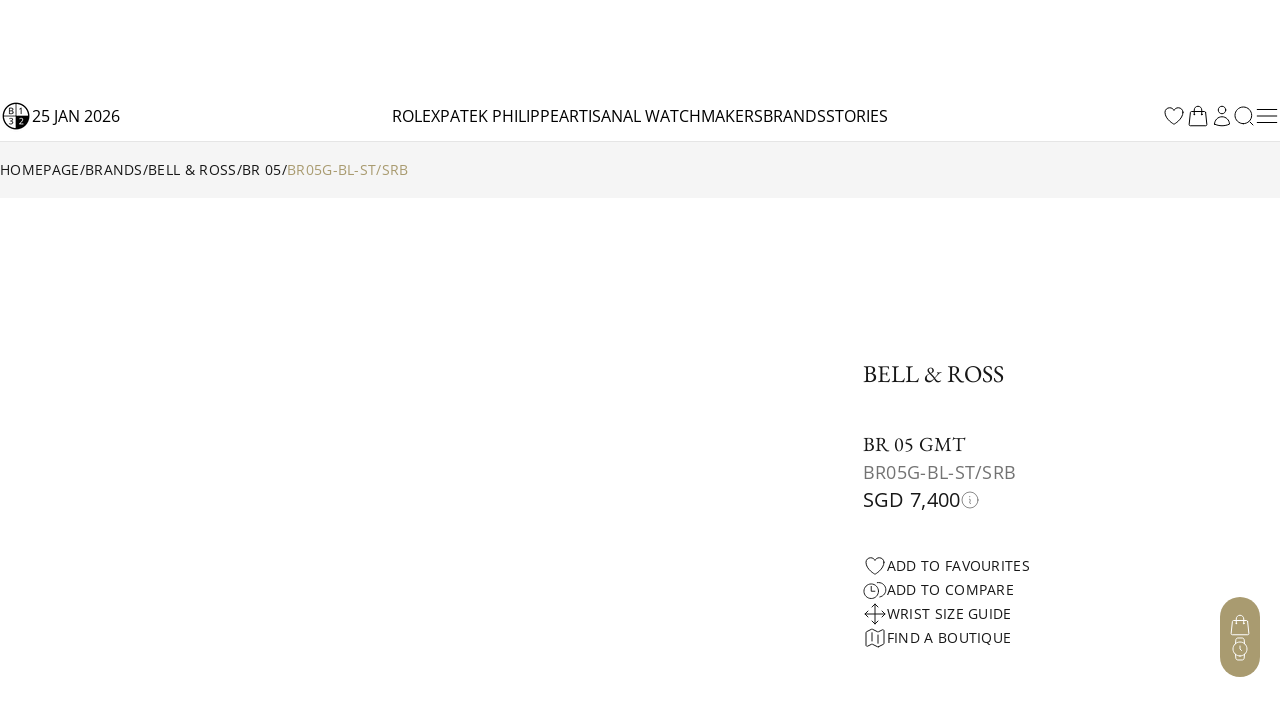

--- FILE ---
content_type: text/html; charset=utf-8
request_url: https://www.thehourglass.com/en-TH/product/bell-ross/br-05/br05g-bl-st-srb
body_size: 32854
content:
<!DOCTYPE html><html lang="en" data-version="1.0.0" data-sentry-element="Html" data-sentry-component="MyDocument" data-sentry-source-file="_document.tsx"><head data-sentry-element="Head" data-sentry-source-file="_document.tsx"><link rel="icon" href="/favicon.ico"/><meta name="viewport" content="width=device-width, initial-scale=1, minimum-scale=1, maximum-scale=5" data-sentry-element="meta" data-sentry-source-file="Meta.tsx"/><meta charSet="utf-8" data-sentry-element="meta" data-sentry-source-file="Meta.tsx"/><title>Bell &amp; Ross BR 05 BR05G-BL-ST/SRB | The Hour Glass Thailand</title><meta name="title" content="Bell &amp; Ross BR 05 BR05G-BL-ST/SRB | The Hour Glass Thailand"/><meta name="description" content="Discover Bell &amp; Ross BR 05 GMT BR05G-BL-ST/SRB at PMT The Hour Glass."/><meta property="og:type" content="article"/><meta property="og:title" content="Bell &amp; Ross BR 05 BR05G-BL-ST/SRB | The Hour Glass Thailand"/><meta property="og:description" content="Discover Bell &amp; Ross BR 05 GMT BR05G-BL-ST/SRB at PMT The Hour Glass."/><meta property="og:site_name" content="PMT The Hour Glass"/><meta property="og:image" content="https://img.thehourglass.com/tachyon/2024/01/BR-05-GMT-2.png"/><meta name="keywords" content="" data-sentry-element="meta" data-sentry-source-file="Meta.tsx"/><meta name="author" content="" data-sentry-element="meta" data-sentry-source-file="Meta.tsx"/><meta property="og:url" content="https://www.thehourglass.com/en-TH/product/bell-ross/br-05/br05g-bl-st-srb" data-sentry-element="meta" data-sentry-source-file="Meta.tsx"/><link rel="canonical" href="https://www.thehourglass.com/en-TH/product/bell-ross/br-05/br05g-bl-st-srb"/><meta property="og:locale" content="en-TH" data-sentry-element="meta" data-sentry-source-file="Meta.tsx"/><link rel="icon" href="/favicon.ico"/><link rel="preload" as="image" imageSrcSet="https://img.thehourglass.com/tachyon/2024/01/BR-05-GMT-2-1.png?w=16&amp;quality=100 16w, https://img.thehourglass.com/tachyon/2024/01/BR-05-GMT-2-1.png?w=32&amp;quality=100 32w, https://img.thehourglass.com/tachyon/2024/01/BR-05-GMT-2-1.png?w=48&amp;quality=100 48w, https://img.thehourglass.com/tachyon/2024/01/BR-05-GMT-2-1.png?w=64&amp;quality=100 64w, https://img.thehourglass.com/tachyon/2024/01/BR-05-GMT-2-1.png?w=96&amp;quality=100 96w, https://img.thehourglass.com/tachyon/2024/01/BR-05-GMT-2-1.png?w=128&amp;quality=100 128w, https://img.thehourglass.com/tachyon/2024/01/BR-05-GMT-2-1.png?w=256&amp;quality=100 256w, https://img.thehourglass.com/tachyon/2024/01/BR-05-GMT-2-1.png?w=384&amp;quality=100 384w, https://img.thehourglass.com/tachyon/2024/01/BR-05-GMT-2-1.png?w=640&amp;quality=100 640w, https://img.thehourglass.com/tachyon/2024/01/BR-05-GMT-2-1.png?w=1080&amp;quality=100 1080w, https://img.thehourglass.com/tachyon/2024/01/BR-05-GMT-2-1.png?w=1920&amp;quality=100 1920w, https://img.thehourglass.com/tachyon/2024/01/BR-05-GMT-2-1.png?w=3840&amp;quality=100 3840w" imageSizes="100%" fetchpriority="high"/><meta name="next-head-count" content="18"/><meta name="google-site-verification" content="95e1FEFdaUN_C2Ry95CtuVDYlDckunJcFvCY3SoGaAE" data-sentry-element="meta" data-sentry-source-file="_document.tsx"/><link rel="preload" href="/_next/static/media/0c6691544d8d0778-s.p.woff2" as="font" type="font/woff2" crossorigin="anonymous" data-next-font="size-adjust"/><link rel="preload" href="/_next/static/media/351ea5226680f157-s.p.woff2" as="font" type="font/woff2" crossorigin="anonymous" data-next-font="size-adjust"/><link rel="preload" href="/_next/static/media/0bbb5cdd0264468f-s.p.woff2" as="font" type="font/woff2" crossorigin="anonymous" data-next-font="size-adjust"/><link rel="preload" href="/_next/static/media/70f9b50d865cc1c8-s.p.woff2" as="font" type="font/woff2" crossorigin="anonymous" data-next-font="size-adjust"/><link rel="preload" href="/_next/static/media/d1a2421947cbb944-s.p.woff2" as="font" type="font/woff2" crossorigin="anonymous" data-next-font="size-adjust"/><link rel="preload" href="/_next/static/media/2ff257875847b5a0-s.p.woff2" as="font" type="font/woff2" crossorigin="anonymous" data-next-font="size-adjust"/><link rel="preload" href="/_next/static/media/4af50797d1caf652-s.p.woff2" as="font" type="font/woff2" crossorigin="anonymous" data-next-font="size-adjust"/><link rel="preload" href="/_next/static/media/e762f85da432239f-s.p.woff2" as="font" type="font/woff2" crossorigin="anonymous" data-next-font="size-adjust"/><link rel="preload" href="/_next/static/media/e0214cdf96465283-s.p.woff2" as="font" type="font/woff2" crossorigin="anonymous" data-next-font="size-adjust"/><link rel="preload" href="/_next/static/media/aedde3c83ec3bfda-s.p.woff2" as="font" type="font/woff2" crossorigin="anonymous" data-next-font="size-adjust"/><link rel="preload" href="/_next/static/media/f3860381de981135-s.p.woff2" as="font" type="font/woff2" crossorigin="anonymous" data-next-font="size-adjust"/><link rel="preload" href="/_next/static/media/3428185a66551a35-s.p.woff2" as="font" type="font/woff2" crossorigin="anonymous" data-next-font="size-adjust"/><link rel="preload" href="/_next/static/media/69ae60fb8df680be-s.p.woff2" as="font" type="font/woff2" crossorigin="anonymous" data-next-font="size-adjust"/><link rel="preload" href="/_next/static/media/fd77fa92605b1c47-s.p.woff2" as="font" type="font/woff2" crossorigin="anonymous" data-next-font="size-adjust"/><link rel="preload" href="/_next/static/media/dddc1abd3e1bd686-s.p.woff2" as="font" type="font/woff2" crossorigin="anonymous" data-next-font="size-adjust"/><link rel="preload" href="/_next/static/media/09becfd46dfd70a5-s.p.woff2" as="font" type="font/woff2" crossorigin="anonymous" data-next-font="size-adjust"/><link rel="preload" href="/_next/static/media/633879f24d8f4d42-s.p.woff2" as="font" type="font/woff2" crossorigin="anonymous" data-next-font="size-adjust"/><link rel="preload" href="/_next/static/media/d337d9cbe690b505-s.p.woff2" as="font" type="font/woff2" crossorigin="anonymous" data-next-font="size-adjust"/><link rel="preload" href="/_next/static/media/a8ce97ac182f3116-s.p.woff2" as="font" type="font/woff2" crossorigin="anonymous" data-next-font="size-adjust"/><link rel="preload" href="/_next/static/media/90a720783c32d14a-s.p.woff2" as="font" type="font/woff2" crossorigin="anonymous" data-next-font="size-adjust"/><link rel="preload" href="/_next/static/media/0580c55b95723199-s.p.woff2" as="font" type="font/woff2" crossorigin="anonymous" data-next-font="size-adjust"/><link rel="preload" href="/_next/static/media/6eafe6a149d04572-s.p.woff2" as="font" type="font/woff2" crossorigin="anonymous" data-next-font="size-adjust"/><link rel="preload" href="/_next/static/css/c1b421f5eef971ca.css" as="style"/><link rel="stylesheet" href="/_next/static/css/c1b421f5eef971ca.css" data-n-g=""/><link rel="preload" href="/_next/static/css/e3ab56b1755ddd1b.css" as="style"/><link rel="stylesheet" href="/_next/static/css/e3ab56b1755ddd1b.css" data-n-p=""/><link rel="preload" href="/_next/static/css/854cded0d792b3d3.css" as="style"/><link rel="stylesheet" href="/_next/static/css/854cded0d792b3d3.css"/><noscript data-n-css=""></noscript><script defer="" nomodule="" src="/_next/static/chunks/polyfills-78c92fac7aa8fdd8.js"></script><script defer="" src="/_next/static/chunks/54227.22b8e27061360412.js"></script><script defer="" src="/_next/static/chunks/99859.ba3a0437cb1abb45.js"></script><script defer="" src="/_next/static/chunks/30869.7ee4788d06dc17e6.js"></script><script defer="" src="/_next/static/chunks/88813-18c619d2806819d3.js"></script><script defer="" src="/_next/static/chunks/24533.fd85304d2e092285.js"></script><script src="/_next/static/chunks/webpack-40cc74eeeea57826.js" defer=""></script><script src="/_next/static/chunks/framework-bc6cffa38930597f.js" defer=""></script><script src="/_next/static/chunks/main-eaf15232da9bbfdc.js" defer=""></script><script src="/_next/static/chunks/69111-159adf46e43d07d5.js" defer=""></script><script src="/_next/static/chunks/pages/_app-cd195c62d5c53ea9.js" defer=""></script><script src="/_next/static/chunks/96236-4820b93f795dd748.js" defer=""></script><script src="/_next/static/chunks/48929-cf21adb656215f19.js" defer=""></script><script src="/_next/static/chunks/75372-ca23756d621d8a14.js" defer=""></script><script src="/_next/static/chunks/88411-e616a27068cd7d13.js" defer=""></script><script src="/_next/static/chunks/8480-bb4405b68c02cffd.js" defer=""></script><script src="/_next/static/chunks/14589-7cc0f0e1efd404e1.js" defer=""></script><script src="/_next/static/chunks/93747-8f455b30269ba55f.js" defer=""></script><script src="/_next/static/chunks/5901-e35616ca1bb373c4.js" defer=""></script><script src="/_next/static/chunks/9617-699d65b81ba42e33.js" defer=""></script><script src="/_next/static/chunks/68573-3a6efbec112091eb.js" defer=""></script><script src="/_next/static/chunks/3965-4b1db14053bbd8d5.js" defer=""></script><script src="/_next/static/chunks/40492-7094ed077b08d423.js" defer=""></script><script src="/_next/static/chunks/91670-0d0aa7c1e11c4d2e.js" defer=""></script><script src="/_next/static/chunks/65480-106d5e6552e087c1.js" defer=""></script><script src="/_next/static/chunks/20935-42a8cb67bd360169.js" defer=""></script><script src="/_next/static/chunks/81078-8546a45a49935a2e.js" defer=""></script><script src="/_next/static/chunks/47896-f86d186ee0e17bb8.js" defer=""></script><script src="/_next/static/chunks/pages/product/%5B%5B...slug%5D%5D-3b75d417cb220d83.js" defer=""></script><script src="/_next/static/lRaeb0votg0Qz57pmibLm/_buildManifest.js" defer=""></script><script src="/_next/static/lRaeb0votg0Qz57pmibLm/_ssgManifest.js" defer=""></script></head><body class="min-h-screen"><noscript><iframe src="https://www.googletagmanager.com/ns.html?id=GTM-M5DTN8F" height="0" width="0" style="display:none;visibility:hidden"></iframe></noscript><noscript><iframe src="https://www.googletagmanager.com/ns.html?id=GTM-TH9233L" height="0" width="0" style="display:none;visibility:hidden"></iframe></noscript><div id="__next"><main class="__variable_0d8000 __variable_b646a2 __variable_524304 __variable_8c2121 __variable_e609d8 __variable_cff536 relative flex min-h-screen flex-col"><div class="DesktopHeader-root sticky top-0 z-50 hidden w-full font-OpenSans xl:block xl:w-[calc(100dvw-5px)]" id="desktop-header-container"><div class="DesktopHeader-line1 relative z-20 w-full border-b bg-white px-5 transition-all duration-300 xl:px-0 border-transparent"><div class="mx-auto max-w-7xl items-center overflow-hidden duration-300 ease-in-out MenuGrid h-[90px]"><div class="flex w-full justify-start"><a style="position:absolute;width:150px;height:70px;z-index:150;cursor:pointer;overflow:hidden" href="/en-TH/rolex"></a><div style="overflow:hidden"><iframe id="rolex_retailer" style="height:70px;border:0;margin:0;padding:0;overflow:hidden;z-index:0;position:relative" frameBorder="0" class="duration-200 opacity-0 perfmatters-lazy entered pmloaded" data-src="https://static.rolex.com/retailers/clock/?colour=gold&amp;apiKey=2d386d01caea82ff3dfbaf02f4654605&amp;lang=en" data-ll-status="loaded" src="https://static.rolex.com/retailers/clock/?colour=gold&amp;apiKey=2d386d01caea82ff3dfbaf02f4654605&amp;lang=en"></iframe></div></div><div class="relative mx-auto h-full max-w-[200px]"><a href="/en-TH" data-sentry-element="Link" data-sentry-source-file="index.tsx"><img alt="logo" data-sentry-element="Image" data-sentry-source-file="index.tsx" loading="lazy" width="1283" height="116" decoding="async" data-nimg="1" class="h-full w-auto object-contain" style="color:transparent" src="/_next/static/media/brand_icon_logo.9eca79fb.svg"/></a></div><div class="flex w-full items-center justify-end"></div></div></div><div class="DesktopHeader-line2 relative z-10 mx-auto w-full border-b-[1px] border-neutral-200 bg-white px-0 duration-300 border-neutral-200 opacity-100"><div class="relative z-40 h-[50px] w-full bg-white text-base text-black transition-all duration-300 !bg-white !text-black !bg-transparent text-white"><div class="relative z-40 flex h-full w-full bg-white"><div class="mx-auto h-full w-full max-w-7xl items-center bg-white px-5 xl:px-0 MenuGrid"><div class="flex min-w-[150px] items-center gap-3 uppercase"><img alt="black" data-sentry-element="Image" data-sentry-source-file="index.tsx" loading="lazy" width="32" height="32" decoding="async" data-nimg="1" style="color:transparent" srcSet="/_next/image?url=%2F_next%2Fstatic%2Fmedia%2Ficon-leap-year-clock-2.7c9d1e7a.png&amp;w=32&amp;q=100 1x, /_next/image?url=%2F_next%2Fstatic%2Fmedia%2Ficon-leap-year-clock-2.7c9d1e7a.png&amp;w=64&amp;q=100 2x" src="/_next/image?url=%2F_next%2Fstatic%2Fmedia%2Ficon-leap-year-clock-2.7c9d1e7a.png&amp;w=64&amp;q=100"/><span data-sentry-component="DateLabel" data-sentry-source-file="DateLabel.tsx">25 Jan 2026</span></div><div class="flex h-full items-center justify-center gap-[30px] text-base uppercase"></div><div class="col-start-3 flex h-full items-center justify-end gap-[10px]"><a href="/en-TH/favourites" aria-label="favourites" data-sentry-element="Link" data-sentry-component="FavoritesIcon" data-sentry-source-file="index.tsx"><svg width="24" height="24" viewBox="0 0 24 24" fill="none" xmlns="http://www.w3.org/2000/svg" class="cursor-pointer" data-sentry-element="svg" data-sentry-source-file="IconHeart.tsx" data-sentry-component="IconHeart"><path d="M20.9922 8.25C20.9922 5.76472 18.8935 3.75 16.3047 3.75C14.3691 3.75 12.7075 4.87628 11.9922 6.48342C11.2769 4.87628 9.61531 3.75 7.67969 3.75C5.09085 3.75 2.99219 5.76472 2.99219 8.25C2.99219 15.4706 11.9922 20.25 11.9922 20.25C11.9922 20.25 20.9922 15.4706 20.9922 8.25Z" stroke="currentColor" stroke-linecap="round" stroke-linejoin="round" data-sentry-element="path" data-sentry-source-file="IconHeart.tsx"></path></svg></a><button class="DesktopHeader-search-btn h-5 w-5" aria-label="search"><svg xmlns="http://www.w3.org/2000/svg" width="20" height="20" viewBox="0 0 20 20" fill="none" data-sentry-element="svg" data-sentry-source-file="IconSearch.tsx" data-sentry-component="IconSearch"><path d="M9.33846 17.6769C13.9437 17.6769 17.6769 13.9437 17.6769 9.33846C17.6769 4.73326 13.9437 1 9.33846 1C4.73326 1 1 4.73326 1 9.33846C1 13.9437 4.73326 17.6769 9.33846 17.6769Z" stroke="currentColor" stroke-linecap="round" stroke-linejoin="round" data-sentry-element="path" data-sentry-source-file="IconSearch.tsx"></path><path d="M19 19L16 16" stroke="currentColor" stroke-linecap="round" stroke-linejoin="round" data-sentry-element="path" data-sentry-source-file="IconSearch.tsx"></path></svg></button><div class="relative" data-sentry-component="SecondMenuButton" data-sentry-source-file="SecondMenuButton.tsx"><svg xmlns="http://www.w3.org/2000/svg" width="26" height="26" viewBox="0 0 26 26" fill="none" class="cursor-pointer" data-sentry-element="svg" data-sentry-component="IconFold" data-sentry-source-file="IconFold.tsx"><path d="M3.25 19.5H22.75" stroke="currentColor" stroke-linecap="round" stroke-linejoin="round" data-sentry-element="path" data-sentry-source-file="IconFold.tsx"></path><path d="M3.25 13H22.75" stroke="currentColor" stroke-linecap="round" stroke-linejoin="round" data-sentry-element="path" data-sentry-source-file="IconFold.tsx"></path><path d="M3.25 6.5H22.75" stroke="currentColor" stroke-linecap="round" stroke-linejoin="round" data-sentry-element="path" data-sentry-source-file="IconFold.tsx"></path></svg></div></div></div></div><div class="Megamenu-wrapper absolute w-full -translate-y-[150%] border-t border-neutral-200 bg-white transition-all duration-700 ease-in will-change-transform min-h-[400px]"></div></div><div class="absolute left-0 top-[50px] z-10 mx-auto h-[230px] w-full items-center justify-center bg-white py-20 transition-all duration-300 hidden -translate-y-full"><div class="relative mx-auto block h-[50px] w-full max-w-[620px] text-neutral-900 lg:h-[70px]"><svg xmlns="http://www.w3.org/2000/svg" width="20" height="20" viewBox="0 0 20 20" fill="none" class="absolute left-5 top-[14px] h-5 lg:top-[24px]" data-sentry-element="svg" data-sentry-source-file="IconSearch.tsx" data-sentry-component="IconSearch"><path d="M9.33846 17.6769C13.9437 17.6769 17.6769 13.9437 17.6769 9.33846C17.6769 4.73326 13.9437 1 9.33846 1C4.73326 1 1 4.73326 1 9.33846C1 13.9437 4.73326 17.6769 9.33846 17.6769Z" stroke="currentColor" stroke-linecap="round" stroke-linejoin="round" data-sentry-element="path" data-sentry-source-file="IconSearch.tsx"></path><path d="M19 19L16 16" stroke="currentColor" stroke-linecap="round" stroke-linejoin="round" data-sentry-element="path" data-sentry-source-file="IconSearch.tsx"></path></svg><input name="search" placeholder="Search" id="searchInput" type="text" autofocus="" class="peer h-full w-full border border-neutral-400 px-14 pt-1 text-sm focus-visible:outline-none lg:border-x-0 lg:!border-b lg:border-t-0 lg:border-neutral-400 lg:text-base"/><div class="invisible absolute bottom-5 right-20 text-xs uppercase text-red-600 peer-invalid:visible">Please input at least 3 characters</div><img alt="open" data-sentry-element="Image" data-sentry-source-file="index.tsx" loading="lazy" width="20" height="20" decoding="async" data-nimg="1" class="absolute right-5 top-[14px] h-5 cursor-pointer lg:top-[26px]" style="color:transparent" src="/_next/static/media/iconSimpleArrowRightBlack.22b6e56d.svg"/></div></div></div></div><div class="MobileHeader-root sticky top-0 z-50 w-full bg-white font-OpenSans xl:hidden" id="mobile-header-container"><div class="MobileHeader-root__inner relative grid min-h-[48px] grid-cols-12 items-center px-3 py-1"><div class="relative z-[1] col-span-1 col-start-1 justify-items-start"><img alt="menu" loading="lazy" width="24" height="24" decoding="async" data-nimg="1" class="cursor-pointer" style="color:transparent" src="/_next/static/media/iconMenu.1f11a9fe.svg"/></div><div class="col-span-3 col-start-2 max-sm:hidden"><a style="position:absolute;width:150px;height:90px;z-index:150;cursor:pointer;overflow:hidden" href="/en-TH/rolex"></a><iframe id="rolex_retailer" style="height:90px;border:0;margin:0;padding-top:10px;overflow:hidden;z-index:0;position:relative" frameBorder="0" class="duration-200 opacity-0 perfmatters-lazy entered pmloaded" data-src="https://static.rolex.com/retailers/clock/?colour=gold&amp;apiKey=2d386d01caea82ff3dfbaf02f4654605&amp;lang=en" data-ll-status="loaded" src="https://static.rolex.com/retailers/clock/?colour=gold&amp;apiKey=2d386d01caea82ff3dfbaf02f4654605&amp;lang=en"></iframe></div><a href="/en-TH" class="relative col-span-8 col-start-3 h-auto w-full sm:col-span-4 sm:col-start-5 aspect-[1400/501] max-h-[70px]" data-sentry-element="Link" data-sentry-source-file="index.tsx"><img alt="logo" data-sentry-element="Image" data-sentry-source-file="index.tsx" loading="lazy" decoding="async" data-nimg="fill" class="object-contain" style="position:absolute;height:100%;width:100%;left:0;top:0;right:0;bottom:0;color:transparent" src="/_next/static/media/brand_icon_logo.9eca79fb.svg"/></a><div class="col-span-1 col-start-12 justify-items-end"><svg xmlns="http://www.w3.org/2000/svg" width="20" height="20" viewBox="0 0 20 20" fill="none" class="cursor-pointer" data-sentry-element="svg" data-sentry-component="IconSearch" data-sentry-source-file="IconSearch.tsx"><path d="M9.33846 17.6769C13.9437 17.6769 17.6769 13.9437 17.6769 9.33846C17.6769 4.73326 13.9437 1 9.33846 1C4.73326 1 1 4.73326 1 9.33846C1 13.9437 4.73326 17.6769 9.33846 17.6769Z" stroke="currentColor" stroke-linecap="round" stroke-linejoin="round" data-sentry-element="path" data-sentry-source-file="IconSearch.tsx"></path><path d="M19 19L16 16" stroke="currentColor" stroke-linecap="round" stroke-linejoin="round" data-sentry-element="path" data-sentry-source-file="IconSearch.tsx"></path></svg></div><div class="fixed left-0 top-12 z-10 mx-auto h-[110px] w-full items-center justify-center bg-white px-5 py-[30px] transition-all duration-300 hidden"><div class="relative mx-auto block h-full w-full text-neutral-900"><input name="search" placeholder="SEARCH" id="mobileSearchInput" type="text" autofocus="" class="peer h-full w-full border border-neutral-900 px-5 text-sm focus-visible:outline-none"/><div class="invisible absolute bottom-1/2 right-14 translate-y-1/2 text-xs uppercase text-red-600 peer-invalid:visible">Please input at least 3 characters</div><svg xmlns="http://www.w3.org/2000/svg" width="20" height="20" viewBox="0 0 20 20" fill="none" class="absolute right-5 top-1/2 h-6 w-6 -translate-y-1/2" data-sentry-element="svg" data-sentry-source-file="IconSearch.tsx" data-sentry-component="IconSearch"><path d="M9.33846 17.6769C13.9437 17.6769 17.6769 13.9437 17.6769 9.33846C17.6769 4.73326 13.9437 1 9.33846 1C4.73326 1 1 4.73326 1 9.33846C1 13.9437 4.73326 17.6769 9.33846 17.6769Z" stroke="currentColor" stroke-linecap="round" stroke-linejoin="round" data-sentry-element="path" data-sentry-source-file="IconSearch.tsx"></path><path d="M19 19L16 16" stroke="currentColor" stroke-linecap="round" stroke-linejoin="round" data-sentry-element="path" data-sentry-source-file="IconSearch.tsx"></path></svg></div></div></div></div><div class="FloatingCTA-root z-1000 fixed bottom-[6%] right-5 flex flex-col items-end"><div class="WatchEnquiryButton transition-all duration-500 ease-in-out absolute bottom-0 delay-400"></div><div class="cursor-pointer transition-all duration-300 ease-in-out hover:opacity-75 hover:delay-0 invisible opacity-0 delay-500"><svg xmlns="http://www.w3.org/2000/svg" width="40" height="40" fill="none" data-sentry-element="svg" data-sentry-source-file="IconFloating.tsx" data-sentry-component="IconFloating"><g clip-path="url(#a)" data-sentry-element="g" data-sentry-source-file="IconFloating.tsx"><path fill="#A99B70" d="M0 0h40v40H0z" data-sentry-element="path" data-sentry-source-file="IconFloating.tsx"></path><path stroke="#fff" stroke-linecap="round" stroke-linejoin="round" d="m28 24-8-8-8 8" data-sentry-element="path" data-sentry-source-file="IconFloating.tsx"></path></g><defs data-sentry-element="defs" data-sentry-source-file="IconFloating.tsx"><clipPath id="a" data-sentry-element="clipPath" data-sentry-source-file="IconFloating.tsx"><rect width="40" height="40" fill="#fff" rx="20" data-sentry-element="rect" data-sentry-source-file="IconFloating.tsx"></rect></clipPath></defs></svg></div></div><div class="Layout-main relative font-OpenSans"><div class="ProductDetail-root ProductDetail-bell-ross relative w-full flex-1 overflow-x-hidden"><div data-sentry-component="Breadcrumb" data-sentry-source-file="Breadcrumb.tsx"><div class="Breadcrumb-root hidden lg:block py-4 bg-neutral-100 text-neutral-900"><div class="max-w-7xl mx-auto px-5 xl:px-0  flex items-center gap-[2px] font-OpenSans font-normal text-sm uppercase"><a href="/en-TH" class="link-item hover:text-thg-yellow hover:underline">Homepage</a><div>/</div><a href="/en-TH/brands" class="link-item hover:text-thg-yellow hover:underline">Brands</a><div>/</div><a href="/en-TH/brand/bell-ross" class="link-item hover:text-thg-yellow hover:underline">Bell &amp; Ross</a><div>/</div><a href="/en-TH/catalog/bell-ross/br-05" class="link-item hover:text-thg-yellow hover:underline">BR 05</a><div>/</div><span class="truncate max-w-md text-thg-yellow">BR05G-BL-ST/SRB</span></div></div></div><div class="ProductDetailView-root align-items-center relative mx-auto flex min-h-[690px] w-full justify-center overflow-x-hidden pb-[var(--container-padding-bottom)] pt-[var(--container-padding-top)] lg:pb-[var(--container-padding-bottom-desktop)] lg:pt-[var(--container-padding-top-desktop)]" style="--container-padding-top:40px;--container-padding-bottom:40px;--container-padding-top-desktop:80px;--container-padding-bottom-desktop:80px"><div class="ProductCardView-root mx-auto grid w-full max-w-7xl grid-cols-12 gap-6 px-0 text-neutral-900 lg:px-5" data-sentry-component="ProductCard" data-sentry-source-file="ProductCard.tsx"><div class="ProductImages relative col-span-12 flex flex-col gap-4 lg:col-span-8"><div class="swiper ProductImage-swiper relative mb-6 aspect-square w-full max-w-[672px] lg:mb-0" data-sentry-element="ReactSwiper" data-sentry-source-file="ProductCard.tsx"><div class="swiper-wrapper"><div class="swiper-slide relative w-full"><img alt="BR-05-GMT-2-1.png" fetchpriority="high" decoding="async" data-nimg="fill" class="object-contain xl-desktop:object-none" style="position:absolute;height:100%;width:100%;left:0;top:0;right:0;bottom:0;color:transparent;background-size:cover;background-position:50% 50%;background-repeat:no-repeat;background-image:url(&quot;data:image/svg+xml;charset=utf-8,%3Csvg xmlns=&#x27;http://www.w3.org/2000/svg&#x27; %3E%3Cfilter id=&#x27;b&#x27; color-interpolation-filters=&#x27;sRGB&#x27;%3E%3CfeGaussianBlur stdDeviation=&#x27;20&#x27;/%3E%3CfeColorMatrix values=&#x27;1 0 0 0 0 0 1 0 0 0 0 0 1 0 0 0 0 0 100 -1&#x27; result=&#x27;s&#x27;/%3E%3CfeFlood x=&#x27;0&#x27; y=&#x27;0&#x27; width=&#x27;100%25&#x27; height=&#x27;100%25&#x27;/%3E%3CfeComposite operator=&#x27;out&#x27; in=&#x27;s&#x27;/%3E%3CfeComposite in2=&#x27;SourceGraphic&#x27;/%3E%3CfeGaussianBlur stdDeviation=&#x27;20&#x27;/%3E%3C/filter%3E%3Cimage width=&#x27;100%25&#x27; height=&#x27;100%25&#x27; x=&#x27;0&#x27; y=&#x27;0&#x27; preserveAspectRatio=&#x27;none&#x27; style=&#x27;filter: url(%23b);&#x27; href=&#x27;https://img.thehourglass.com/tachyon/2024/01/BR-05-GMT-2-1.png?w=640&amp;quality=20&#x27;/%3E%3C/svg%3E&quot;)" sizes="100%" srcSet="https://img.thehourglass.com/tachyon/2024/01/BR-05-GMT-2-1.png?w=16&amp;quality=100 16w, https://img.thehourglass.com/tachyon/2024/01/BR-05-GMT-2-1.png?w=32&amp;quality=100 32w, https://img.thehourglass.com/tachyon/2024/01/BR-05-GMT-2-1.png?w=48&amp;quality=100 48w, https://img.thehourglass.com/tachyon/2024/01/BR-05-GMT-2-1.png?w=64&amp;quality=100 64w, https://img.thehourglass.com/tachyon/2024/01/BR-05-GMT-2-1.png?w=96&amp;quality=100 96w, https://img.thehourglass.com/tachyon/2024/01/BR-05-GMT-2-1.png?w=128&amp;quality=100 128w, https://img.thehourglass.com/tachyon/2024/01/BR-05-GMT-2-1.png?w=256&amp;quality=100 256w, https://img.thehourglass.com/tachyon/2024/01/BR-05-GMT-2-1.png?w=384&amp;quality=100 384w, https://img.thehourglass.com/tachyon/2024/01/BR-05-GMT-2-1.png?w=640&amp;quality=100 640w, https://img.thehourglass.com/tachyon/2024/01/BR-05-GMT-2-1.png?w=1080&amp;quality=100 1080w, https://img.thehourglass.com/tachyon/2024/01/BR-05-GMT-2-1.png?w=1920&amp;quality=100 1920w, https://img.thehourglass.com/tachyon/2024/01/BR-05-GMT-2-1.png?w=3840&amp;quality=100 3840w" src="https://img.thehourglass.com/tachyon/2024/01/BR-05-GMT-2-1.png?w=3840&amp;quality=100"/></div></div><img alt="zoom" data-sentry-element="NextImage" data-sentry-source-file="ProductCard.tsx" loading="lazy" width="48" height="48" decoding="async" data-nimg="1" class="absolute bottom-5 right-[15%] z-20 h-10 w-10 cursor-pointer lg:bottom-20 lg:h-12 lg:w-12" style="color:transparent" src="/_next/static/media/icon-zoom.b4afe0d4.svg"/></div><div class="ProductImageThumbnails mx-auto w-full max-w-[500px] overflow-hidden xl:absolute xl:left-0 xl:top-1/2 xl:z-20 xl:h-[500px] xl:w-16 xl:translate-y-[-50%] hidden lg:block ProductCard_ProductImageThumbnails__umoDB"><div class="swiper h-full items-center" data-sentry-element="ReactSwiper" data-sentry-source-file="ProductCard.tsx"><div class="swiper-wrapper"></div></div></div></div><div class="ProductCardView-left col-span-12 flex flex-col items-center px-5 pt-6 text-center uppercase lg:col-span-4 lg:w-full lg:max-w-[295px] lg:items-start lg:px-0 lg:pt-20 lg:text-left"><div class="block-title font-size-level-2 uppercase text-neutral-900 mb-6 lg:mb-10">Bell &amp; Ross</div><div class="flex flex-col items-center gap-4 lg:items-start"><div><div class="block-product-name font-size-level-3-article whitespace-pre-line uppercase text-neutral-900">BR 05 GMT</div><div class="block-sku font-size-level-4 uppercase text-neutral-500">BR05G-BL-ST/SRB</div></div><div class="block-price font-size-level-3-content">Price on request</div></div><div class="block-button-container mt-6 grid grid-cols-2 gap-6 text-xs lg:mt-10 lg:flex lg:w-full lg:flex-col lg:text-sm"><div class="add-to-favorites cursor-pointer flex flex-col items-center gap-2.5 uppercase lg:flex-row lg:gap-2" data-sentry-component="AddToFavorites" data-sentry-source-file="AddToFavorites.tsx"><span class="icon"><svg width="24" height="24" viewBox="0 0 24 24" fill="none" xmlns="http://www.w3.org/2000/svg" class="h-5 w-5 lg:h-6 lg:w-6" data-sentry-element="svg" data-sentry-source-file="IconHeart.tsx" data-sentry-component="IconHeart"><path d="M20.9922 8.25C20.9922 5.76472 18.8935 3.75 16.3047 3.75C14.3691 3.75 12.7075 4.87628 11.9922 6.48342C11.2769 4.87628 9.61531 3.75 7.67969 3.75C5.09085 3.75 2.99219 5.76472 2.99219 8.25C2.99219 15.4706 11.9922 20.25 11.9922 20.25C11.9922 20.25 20.9922 15.4706 20.9922 8.25Z" stroke="currentColor" stroke-linecap="round" stroke-linejoin="round" data-sentry-element="path" data-sentry-source-file="IconHeart.tsx"></path></svg><svg width="24" height="24" viewBox="0 0 24 24" fill="none" xmlns="http://www.w3.org/2000/svg" class="hidden h-5 w-5 lg:h-6 lg:w-6" data-sentry-element="svg" data-sentry-source-file="IconHeartSolid.tsx" data-sentry-component="IconHeartSolid"><g id="heroicons-outline/heart" data-sentry-element="g" data-sentry-source-file="IconHeartSolid.tsx"><path id="Union" d="M21 8.25C21 5.76472 18.9013 3.75 16.3125 3.75C14.3769 3.75 12.7153 4.87628 12 6.48342C11.2847 4.87628 9.62312 3.75 7.6875 3.75C5.09867 3.75 3 5.76472 3 8.25C3 15.4706 12 20.25 12 20.25C12 20.25 21 15.4706 21 8.25Z" fill="currentColor" data-sentry-element="path" data-sentry-source-file="IconHeartSolid.tsx"></path></g></svg></span><span class="label break-words text-center text-sm">Add To Favourites</span></div><div class="flex flex-col items-center gap-2.5 uppercase lg:flex-row lg:gap-2 add-to-compare cursor-pointer" data-sentry-component="AddToCompare" data-sentry-source-file="AddToCompare.tsx"><svg width="25" height="24" viewBox="0 0 25 24" fill="none" xmlns="http://www.w3.org/2000/svg" class="h-5 w-5 lg:h-6 lg:w-6" data-sentry-element="svg" data-sentry-component="IconClock" data-sentry-source-file="IconClock.tsx"><path d="M8.57772 8.23424V13.2887H12.3685M16.1593 13.2887C16.1593 17.4759 12.7649 20.8703 8.57772 20.8703C4.3905 20.8703 0.996094 17.4759 0.996094 13.2887C0.996094 9.10144 4.3905 5.70703 8.57772 5.70703C12.7649 5.70703 16.1593 9.10144 16.1593 13.2887Z" stroke="currentColor" stroke-linecap="round" stroke-linejoin="round" data-sentry-element="path" data-sentry-source-file="IconClock.tsx"></path><path d="M17.5276 19.2493C21.6512 18.5222 24.4046 14.5899 23.6775 10.4663C22.9504 6.34271 19.0181 3.5893 14.8945 4.31641" stroke="currentColor" stroke-linecap="round" stroke-linejoin="round" data-sentry-element="path" data-sentry-source-file="IconClock.tsx"></path></svg><span class="break-words text-center text-sm">Add To Compare</span></div><a href="/en-TH/wrist-size-guide" class="flex flex-col items-center gap-2.5 text-sm uppercase lg:flex-row lg:gap-2" data-sentry-element="Link" data-sentry-source-file="ProductCard.tsx"><svg xmlns="http://www.w3.org/2000/svg" width="24" height="24" viewBox="0 0 24 24" fill="none" class="h-5 w-5 lg:h-6 lg:w-6" data-sentry-element="svg" data-sentry-source-file="IconWristSizeGuide.tsx" data-sentry-component="IconWristSizeGuide"><path stroke="currentColor" stroke-linecap="round" stroke-linejoin="round" d="m15 19-3 3-3-3M19 9l3 3-3 3M5 9l-3 3 3 3M2 12h20M9 5l3-3 3 3M12 2v20" data-sentry-element="path" data-sentry-source-file="IconWristSizeGuide.tsx"></path></svg><span class="break-words text-center lg:text-left">Wrist Size Guide</span></a><div class="flex cursor-pointer flex-col items-center gap-2.5 text-sm uppercase lg:flex-row lg:gap-2"><svg xmlns="http://www.w3.org/2000/svg" width="24" height="24" viewBox="0 0 24 24" fill="none" class="h-5 w-5 lg:h-6 lg:w-6" data-sentry-element="svg" data-sentry-source-file="IconFindABoutique.tsx" data-sentry-component="IconFindABoutique"><path stroke="currentColor" stroke-linecap="round" stroke-linejoin="round" d="M9 6.75V15m6-6v8.25m.503 3.498 4.875-2.437c.381-.19.622-.58.622-1.006V4.82c0-.836-.88-1.38-1.628-1.006l-3.869 1.934c-.317.159-.69.159-1.006 0L9.503 3.252a1.125 1.125 0 0 0-1.006 0L3.622 5.689C3.24 5.88 3 6.27 3 6.695V19.18c0 .836.88 1.38 1.628 1.006l3.869-1.934c.317-.159.69-.159 1.006 0l4.994 2.497c.317.158.69.158 1.006 0Z" data-sentry-element="path" data-sentry-source-file="IconFindABoutique.tsx"></path></svg><span class="break-words text-center">Find A Boutique</span></div></div></div></div></div><div class="EnquiryBar fixed bottom-0 z-20 h-[50px] w-screen bg-neutral-900 pr-[5px] text-sm text-white lg:h-[70px] border-t border-t-neutral-200 translate-y-0 hidden" data-sentry-component="EnquiryBar" data-sentry-source-file="EnquiryBar.tsx"><div class="mx-auto flex h-full max-w-7xl items-center justify-between"><div class="hidden gap-10 pl-5 pr-2.5 lg:flex lg:items-center xl:pl-0"><div class="flex items-center gap-10"><h1 class="uppercase">Bell & Ross</h1><div class="uppercase">BR 05 GMT</div></div><div class="uppercase">Price on request</div></div><div class="flex h-full items-center max-lg:w-full"><div class="flex aspect-square h-full items-center justify-center border-l border-neutral-50 lg:aspect-[100/70]"><div class="add-to-favorites cursor-pointer text-white" data-sentry-component="AddToFavorites" data-sentry-source-file="AddToFavorites.tsx"><span class="icon"><svg width="24" height="24" viewBox="0 0 24 24" fill="none" xmlns="http://www.w3.org/2000/svg" class="h-5 w-5 lg:h-6 lg:w-6" data-sentry-element="svg" data-sentry-source-file="IconHeart.tsx" data-sentry-component="IconHeart"><path d="M20.9922 8.25C20.9922 5.76472 18.8935 3.75 16.3047 3.75C14.3691 3.75 12.7075 4.87628 11.9922 6.48342C11.2769 4.87628 9.61531 3.75 7.67969 3.75C5.09085 3.75 2.99219 5.76472 2.99219 8.25C2.99219 15.4706 11.9922 20.25 11.9922 20.25C11.9922 20.25 20.9922 15.4706 20.9922 8.25Z" stroke="currentColor" stroke-linecap="round" stroke-linejoin="round" data-sentry-element="path" data-sentry-source-file="IconHeart.tsx"></path></svg><svg width="24" height="24" viewBox="0 0 24 24" fill="none" xmlns="http://www.w3.org/2000/svg" class="hidden h-5 w-5 lg:h-6 lg:w-6" data-sentry-element="svg" data-sentry-source-file="IconHeartSolid.tsx" data-sentry-component="IconHeartSolid"><g id="heroicons-outline/heart" data-sentry-element="g" data-sentry-source-file="IconHeartSolid.tsx"><path id="Union" d="M21 8.25C21 5.76472 18.9013 3.75 16.3125 3.75C14.3769 3.75 12.7153 4.87628 12 6.48342C11.2847 4.87628 9.62312 3.75 7.6875 3.75C5.09867 3.75 3 5.76472 3 8.25C3 15.4706 12 20.25 12 20.25C12 20.25 21 15.4706 21 8.25Z" fill="currentColor" data-sentry-element="path" data-sentry-source-file="IconHeartSolid.tsx"></path></g></svg></span></div></div><div class="flex aspect-square h-full items-center justify-center border-l border-neutral-50 lg:aspect-[100/70]"><div class="cursor-pointer text-white add-to-compare cursor-pointer" data-sentry-component="AddToCompare" data-sentry-source-file="AddToCompare.tsx"><svg width="25" height="24" viewBox="0 0 25 24" fill="none" xmlns="http://www.w3.org/2000/svg" class="h-5 w-5 lg:h-6 lg:w-6" data-sentry-element="svg" data-sentry-component="IconClock" data-sentry-source-file="IconClock.tsx"><path d="M8.57772 8.23424V13.2887H12.3685M16.1593 13.2887C16.1593 17.4759 12.7649 20.8703 8.57772 20.8703C4.3905 20.8703 0.996094 17.4759 0.996094 13.2887C0.996094 9.10144 4.3905 5.70703 8.57772 5.70703C12.7649 5.70703 16.1593 9.10144 16.1593 13.2887Z" stroke="currentColor" stroke-linecap="round" stroke-linejoin="round" data-sentry-element="path" data-sentry-source-file="IconClock.tsx"></path><path d="M17.5276 19.2493C21.6512 18.5222 24.4046 14.5899 23.6775 10.4663C22.9504 6.34271 19.0181 3.5893 14.8945 4.31641" stroke="currentColor" stroke-linecap="round" stroke-linejoin="round" data-sentry-element="path" data-sentry-source-file="IconClock.tsx"></path></svg></div></div><button class="add-to-cart-button order-first flex h-full w-full cursor-pointer items-center justify-center bg-thg-yellow text-base uppercase lg:order-last lg:w-[290px]" data-sentry-component="AddToCartButton" data-sentry-source-file="AddToCartButton.tsx">Enquire Now</button></div></div></div><div class="relative mx-auto flex w-full max-w-7xl flex-col justify-end"><div class="PDPSidebar z-10 hidden w-fit max-w-[235px] flex-col gap-10 border-l-2 uppercase xl:flex absolute top-0"><div class="PDPSidebarItem relative cursor-pointer pl-7 before:absolute before:left-[-2px] before:top-0 before:h-full before:w-[2px] before:bg-neutral-900" id="sidebar-productSpecification">SPECIFICATIONS</div><div class="PDPSidebarItem relative cursor-pointer pl-7" id="sidebar-availableBoutiquesByProduct">Available Boutiques By Product</div><div class="PDPSidebarItem relative cursor-pointer pl-7" id="sidebar-relatedArticles">RELATED STORIES</div></div><div class="PDPSidebarMB no-scrollbar sticky top-[46px] z-20 mb-5 h-[50px] w-full overflow-x-scroll bg-white px-5 lg:top-[90px] lg:mt-0 xl:hidden"><div class="PDPSidebarMB-wrapper flex h-[50px] w-full min-w-max justify-center gap-x-10 invisible"><div class="relative flex h-full items-center text-base uppercase after:absolute after:left-0 after:top-full after:h-[2px] after:w-full after:-translate-y-full after:bg-neutral-900" id="sidebar-productSpecification">SPECIFICATIONS</div><div class="relative flex h-full items-center text-base uppercase" id="sidebar-availableBoutiquesByProduct">Available Boutiques By Product</div><div class="relative flex h-full items-center text-base uppercase" id="sidebar-relatedArticles">RELATED STORIES</div></div></div><div class="flex w-full flex-col xl:ml-auto xl:max-w-[77%]"><div class="ProductSpecificationView-root flex w-full text-baseNew text-neutral-900 pb-[var(--container-padding-bottom)] pt-[var(--container-padding-top)] lg:max-w-[1060px] lg:px-0 lg:pb-[var(--container-padding-bottom-desktop)] lg:pt-[var(--container-padding-top-desktop)]" id="spec" style="--container-padding-top:0px;--container-padding-bottom:40px;--container-padding-top-desktop:0px;--container-padding-bottom-desktop:80px" data-sentry-component="ProductSpecificationView" data-sentry-source-file="ProductSpecificationView.tsx"><div class="block-container w-full justify-center bg-neutral-50 px-5 py-10 lg:px-10 lg:py-20"><div class="block-title font-size-level-1 mb-8 uppercase text-neutral-900 lg:mb-14">Specifications</div><div class="flex w-full flex-col gap-6 lg:gap-10"><div class="flex w-full flex-col gap-4"><div class="font-size-level-2 text-thg-yellow">Case</div><div class="grid grid-cols-1 gap-y-4 lg:grid-cols-2 lg:gap-x-28"><div class="flex flex-col"><div class="font-size-level-4 uppercase text-neutral-400">Case Material</div><div class="block-attribute-value font-size-level-4">Stainless Steel</div></div><div class="flex flex-col"><div class="font-size-level-4 uppercase text-neutral-400">Bezel</div><div class="block-attribute-value font-size-level-4">Stainless Steel</div></div><div class="flex flex-col"><div class="font-size-level-4 uppercase text-neutral-400">Water Resistance</div><div class="block-attribute-value font-size-level-4">100m</div></div><div class="flex flex-col"><div class="font-size-level-4 uppercase text-neutral-400">Crystal</div><div class="block-attribute-value font-size-level-4">Sapphire with Anti-reflective Treatment</div></div><div class="flex flex-col"><div class="font-size-level-4 uppercase text-neutral-400">Dial</div><div class="block-attribute-value font-size-level-4">Black Sunray</div></div><div class="flex flex-col"><div class="font-size-level-4 uppercase text-neutral-400">Case Back</div><div class="block-attribute-value font-size-level-4">See Through Case Back</div></div></div></div><div class="flex w-full flex-col gap-4"><div class="font-size-level-2 text-thg-yellow">Movement</div><div class="grid grid-cols-1 gap-y-4 lg:grid-cols-2 lg:gap-x-28"><div class="flex flex-col"><div class="block-attribute-value font-size-level-4">BR-CAL.325</div></div></div></div><div class="flex w-full flex-col gap-4"><div class="font-size-level-2 text-thg-yellow">Strap</div><div class="grid grid-cols-1 gap-y-4 lg:grid-cols-2 lg:gap-x-28"><div class="flex flex-col"><div class="block-attribute-value font-size-level-4">Rubber</div></div></div></div></div></div></div></div></div></div></div><div id="overlays"></div><div style="position:fixed;z-index:9999;top:16px;left:16px;right:16px;bottom:16px;pointer-events:none"></div></main></div><script id="__NEXT_DATA__" type="application/json">{"props":{"pageProps":{"context":{"params":{"slug":["bell-ross","br-05","br05g-bl-st-srb"]},"locales":["en-SG","zh-SG","en-AU","en-NZ","en-MY","my-MY","en-TH","th-TH","en-VN","ja-JP","vi-VN","en-WOS"],"locale":"en-TH","defaultLocale":"en-SG","revalidateReason":"stale"},"messages":{"shared":{"search":"Search","wrong":"Something went wrong..."},"1-product-added-to-bag":"1 product added to bag.","1-product-removed-from-bag":"1 product removed from bag.","2-step-verification":"2-Step Verification","accept-all-cookies":"Accept all cookies","account-note":"Please note, any changes made will automatically update your profile across all The Hour Glass boutiques and platforms.","add-a-new-address":"Add New Address","add-a-product":"Add a product","add-to-bag":"add to bag","add-to-cart":"Add to cart","add-to-compare":"Add To Compare","add-to-favorite":"Add To Favourite","add-to-favourite":"Add To Favourite","add-to-favourites":"Add To Favourites","add-to-my-favorites":"Add to My Favourites","added-to-favorites":"Product added to favourites.","address":"Address","address-added":"Address added.","address-deleted":"Address deleted.","address-information":"Address Information","address-updated":"Address updated.","adjust-length":"Adjust the length of your watch strap: measure your wrist in centimeters enter your size and choose the fit. If links need to be removed you will receive them together with the watch If you need additional links please","agree-to":"By creating an account, I agree to The Hour Glass","all":"All","All":"All","all-boutique-types":"All Boutiques","all-brands":"all brands","all-brands-0":"All Brands","all-countries":"All Countries / Regions","all-stories":"All stories","already-have-an-account":"Already have an account?","and":"and","apartment-suite-unit-etc-optional":"apartment, suite, unit, etc. (optional)","available-online":"Available","back":"Back","back-to-sign-in":"Back to sign in","back-to-home-page":"Back to home page","basic-information":"Basic Information","bezel":"bezel","download-brochure":"Download Brochure","billing":"Billing","billing-address":"Billing Address","boutique":"Boutique","boutiques":"Boutiques","bracelet":"bracelet","bracelet-adjustment":"Bracelet Adjustment","brand":"Brand","brands":"Brands","brands-at":"Brands at {title}","brands-from-a-z":"Brands from A-Z","browse-by":"Browse By","browse-by-collection":"Browse By Collection","browser-by-collection":"Browser by collection","by-signing-in-i-agree-to-the-hour-glass":"By signing in, I agree to The Hour Glass","calibre":"calibre","call-us-on":"Call us on","cancel":"Cancel","Canceled":"Canceled","certification":"certification","change-password":"Change Password","checkout-account":"Checkout Account","choose-payment":"Choose to process this payment with Credit Cards etc. Your payment will be processed securely in our gateway.","choose-shipment-address":"Please select your shipping address.","choose-shipping":"Thank you for choosing shipping, our Specialists will contact you regarding the exact shipping date and carrier.","choose-shipping-pickup-at-boutique":"Thank you for choosing Pickup In Boutique, our Watch Specialist will be in touch to confirm your appointment date and time for the collection, subject to availability, after your order has been placed.","city":"City","clasp":"clasp","clear-all":"Clear All","close":"close","closed":"Closed","closed-today":"Closed Today","closes-at":"Closes at {time}","closing-soon":"Closing soon","collection":"Collection","company-name":"Company Name","company-name-optional":"company name (optional)","company-name-optional-0":"Company Name (optional)","compared-on":"Add to Compare","comparison":"Comparison","comparison-already-added":"Product already in comparison list","comparison-different-brand":"You can only compare Watches in the same Brand.","comparison-limit-reached":"You can compare only 3 products.","comparison-link":"compare list","complementary":"Complementary","Completed":"Completed","complimentary":"Complimentary","configure-cookies-consent":"Configure Cookies Consent","confirm":"Confirm","confirmation-info":"Your order confirmation will be sent to your email address","congratulations":"Congratulations","contact-information":"Contact Information","contact-number":"Contact Number","contact-number-updated":"Contact number updated","contact-this-boutique":"Contact This Boutique","contact-us":"Contact Us","continue":"Continue","continue-as-a-guest":"Continue as a guest","continue-shopping":"Continue Shopping","continue-to-checkout":"Continue To Checkout","corporate-offices":"Corporate Offices","country":"Country","country-of-residence":"Country of Residence","create-an-account":"Create An Account","credit-cards":"Credit Cards","crystal":"crystal","current-password":"Current Password","customize-your-bracelet":"Customize Your Bracelet","decline-all-cookies":"Decline all cookies","default":"Default","delivery-method":"Delivery Method","details":"Details","dial":"dial","diameter":"diameter","diff-pwd":"New password can't be the same as the current one, please try again.","discover-all-boutiques":"Discover All Boutiques","discover-more":"Discover More","discover-our-boutiques-in-other-locations":"Discover Our Boutiques in Other Locations","discover-the-collection":"Discover The Collection","discover-this-collection":"Discover This Collection","done":"Done","dont-have-an-account":"Don’t have an account?","dont-have-an-account-yet":"Don’t have an account yet?","download":"Download","download-this-pdf":"Download this PDF","download-wrist-size-guide-pdf":"Download Wrist Size Guide PDF","edit":"Edit","email":"Email","email-address":"email address","email-address-0":"Email Address","enquiry-now":"Enquire Now","pre-enter-code":"Input the code to proceed. ","enter-code":"The code is valid for {duration} minutes.","exact-size":"Exact Size","expand-your-horizons":"Expand Your Horizons","expand-your-horizons-description":"Some things are better in person. Discover what makes each watch distinct at our boutiques.","Failed":"Failed","failed-to-active-account":"Failed to activate account.","family-name":"family name","family-name-cant-be-empty":"Family name can't be empty","favorites-limit-reached":"Favourites limit reached","featured-brands":"Featured Brands","filter-your-search":"Filter your search","filters":"Filters","financial-year":"Financial year","find-a-boutique":"Find A Boutique","find-a-store":"Find a store","first-name":"First Name","forgot-your-password":"Forgot Your Password","get-directions":"Get Directions","get-directions-0":"Get directions","find-us":"Find Us","message":"Message","given-name":"given name","given-name-cant-be-empty":"Given name can't be empty","home-number":"home number","house-number-and-street-name":"House Number and Street Name","im-looking-for":"I’m looking for","invoice-address":"Invoice Address","item-removed":"Item removed.","last-name":"last name","latest-releases":"Latest Releases","learn-more":"Learn More","legal-statement":"Legal Statement","list":"List","list-removed":"List removed.","list-view":"List View","loading":"Loading","Logout":"Logout","loose":"Loose","set-default":"Set Default","map":"Map","map-view":"Map View","measure":"Measure","men":"Men","menu":"Menu","min-read":"min read","model-case":"model case","models-availability":"Models availability","model-availability":"Model Availability","model-availability-description":"All Rolex watches are assembled by hand with the utmost care to ensure exceptional quality. Such high standards naturally restrict Rolex production capacity and, at times, the demand for Rolex watches outpaces this capacity.\n\nTherefore, the availability of certain models may be limited. New Rolex watches are exclusively sold by Official Rolex Retailers, who receive regular deliveries and independently manage the allocation and sales of watches to customers.\n\nThe Hour Glass is proud to be part of the worldwide network of Official Rolex Retailers and can provide information on the availability of Rolex watches.","month":"Month","month-published":"Month published","more-comparison":"Please add more products to compare.","more-detail":"More Detail","more-details":"More Details","more-options":"More options","most-relevant":"Most Relevant","movement":"movement","Movement":"Movement","Bezel":"Bezel","Case":"Case","Case Material":"Case Material","Dial":"Dial","Case Size":"Case Size","Case Back":"Case Back","Strap / Bracelet":"Strap / Bracelet","Strap":"Strap","Power Reserve":"Power Reserve","Water Resistance":"Water Resistance","Collection":"Collection","my-account":"My Account","my-account-edit-profile":"Edit My Profile","my-bag":"My Bag","my-comparisons":"My Comparisons","my-comparison-list-history":"My Comparison Details","my-favorite":"My Favourite","my-favourites":"My Favourites","my-favorite-products":"My Favourite Products","my-favourite":"My Favourite","my-order-details":"My Order Details","my-orders":"My Orders","manage-my-address":"Manage My Addresses","name":"Name","nationality":"Nationality","new":"New","new-in":"New In","new-password":"New Password","no-boutiques-were-found":"No boutiques were found.","no-brands-were-found":"No brands were found.","no-comparison":"Please add watches to compare.","no-location-data":"No Location Data","no-products-were-found":"No result matched your criteria.","no-results-match-your-criteria":"No results match your criteria","no-stories-were-found":"No stories were found.","nothing-in-bag-yet":"Nothing in bag yet","nothing-match":"No products were found matching your selection","official-rolex-retailer":"Official Rolex Retailer","oldest-releases":"Oldest Releases","open-now":"Open Now","open-today":"Open Today","opening-hours":"Opening Hours","opening-soon":"Opening soon","opens-at":"Opens at {time}","or":"or","or-continue-with":"or continue with","or-dont-have-an-account-yet":"or don't have an account yet?","order-created":"Your order has been created","order-date":"Order Date","order-details":"Order Details","order-information":"Order Information","order-notes":"Please note that this page exclusively displays details related to online purchases. For any offline orders, kindly reach out to our dedicated customer service team for assistance.","order-number":"Order Number","order-ready":"We will let you know when the package is ready.","order-status":"Order Status","bag-summary":"Bag Summary","page":"Page","password":"Password","password-updated":"Password updated.","payment-method":"Payment Method","payment-summary":"Payment Summary","Pending":"Pending","personal-details":"Personal Details","phone":"Phone","phone-number":"phone number","phone-number-0":"Phone Number","phone-number-info":"Your phone number will be automatically filled in at checkout. It will also be used for text message communication if you've opted in to receive SMS.","pickup-in-boutique":"Pickup in Boutique","Please enter the correct phone number":"Please enter the correct phone number.","please-check":"Please check","please-check-phone-number-input":"Please check phone number input","please-check-your-input":"Please check your input","please-click-here-to-login":"Please click here to login.","please-enter-the-email-you-used-to-register":"Please enter your email address below to receive a password reset link.","please-fill-a-valid-email":"Please fill valid email","please-fill-valid-password":"Password length must between 12-16 characters, include 1 upper case + 1 number + 1 special character at least.","please-input-at-least-3-characters":"Please input at least 3 characters","please-input-wrist-size":"Please input wrist size","please-try-again-in-5m":"To avoid repeated submission. Please try again in 5 minutes. Thank you for your understanding.","please-try-again-later":"Please try again later","postal-code":"Postal Code","power-reserve":"power reserve","precision":"precision","preferred-boutique-for-pickup":"Preferred Boutique for Pickup","preferred-collection-date":"Preferred Collection Date","preferred-collection-time":"Preferred Collection Time","price-high-to-low":"Price High to Low","price-info":"* All prices are Rolex's suggested retail prices inclusive of V.A.T. Prices can be modified at any time without notice.","price-info-gst":"* All prices are Rolex's suggested retail prices inclusive of GST. Prices can be modified at any time without notice.","price-low-to-high":"Price Low to High","price-on-request":"Price on request","price-tooltip-description":"*SUGGESTED RETAIL PRICE INCLUSIVE OF TAXES ARE SUBJECT TO CHANGE WITHOUT NOTICE AND DO NOT REPRESENT A CONTRACTUAL OBLIGATION.","print":"Print","privacy-and-cookies-policy":"Privacy \u0026 Cookies Policy","privacy-policy":"Privacy Policy","Processing":"Processing","product-added-to-bag":"Product added to bag.","product-added-to-comparison":"Watch has been added to your {link}","product-not-found":"Product Not Found","product-removed-from-comparison":"Product removed from comparison.","read-more":"Read More","reading-time":"・{minutes} MIN READ","recently-viewed-stories":"Recently viewed stories","recently-viewed-products":"Recently viewed products","recently-viewed-watches":"Recently Viewed Watches","reference":"Reference","Refunded":"Refunded","relevance":"Relevance","remaining-time":"Time Remaining: {time}","remember-me":"Remember Me","remove":"Remove","remove-all":"remove all","remove-all-watches":"Remove All Watches","remove-favorites-confirm-message":"This will permanently remove all products from your favourites list. You won't be able to access them easily anymore. Are you sure you want to proceed?","remove-from-compare":"Remove from Comparison","remove-from-fav":"Remove from Favourites","remove-list":"Remove List","remove-from-cart-alert":"Do you want to remove this product?","removed-from-favorites":"Product removed from favourites.","required-email":"Email is required","required-first-name":"First Name is required","required-given-name":"Given Name is required","required-last-name":"Last Name is required","required-family-name":"Family Name is required","required-password":"Password is required","resend-code":"Resend Code","reset-filters":"Reset filters","reset-password":"Reset Password","rolex":"Rolex","rolex_collection-description":"The Rolex watches featured below are from the official catalogue and do not represent stock availability. If you would like to enquire about a particular timepiece, please contact us.","rolex_collection-subtitle":"Performance and prestige","rolex_collection-title":"ROLEX WATCHES IN SINGAPORE THE HOUR GLASS","rolex_contac-us-CTA":"Contact Us","rolex_contact-us_boutique":"Your preferred boutique","rolex_contact-us_cancel":"CANCEL","rolex_contact-us_collection":"Please indicate your preferred Collection","rolex_contact-us_country":"Country of Residence","rolex_contact-us_data-agreement":"* I agree to the collection and use of my personal data by The Hour Glass Group in accordance with the Privacy Policy.","rolex_contact-us_description":"I would like to enquire about the availability of this model.","rolex_contact-us_email":"Email address","rolex_contact-us_first-name":"First name","rolex_contact-us_last-name":"*Last name","rolex_contact-us_marketing-agreement":"I agree to receive marketing information about Rolex from The Hour Glass.","rolex_contact-us_model":"Please indicate the Model Reference","rolex_contact-us_phone":"Phone number","rolex_contact-us_preferred-country":"Your preferred country","rolex_contact-us_send-message":"SEND MESSAGE","rolex_contact-us_subtitle":"Please specify your preferred mode of contact and we will respond as quickly as possible.","rolex_contact-us_title":"CONTACT US","rolex_contact-us-description":"With the necessary skills, technical know-how and special equipment, we can guarantee the authenticity of each and every part of your Rolex. Let us help you make the choice that will last you a lifetime, or answer any inquiry you may have. Please send us your details and your preferred mode of contact and we will respond as quickly as possible.","rolex_contact-us-our-stores":"OUR STORES","rolex_contact-us-subtitle":"THE HOUR GLASS SINGAPORE, YOUR OFFICIAL ROLEX RETAILER","rolex_contact-us-title":"CONTACT US","rolex_home-description":"Rolex watches are crafted from the finest raw materials and assembled with scrupulous attention to detail. Every component is designed, developed and produced to the most exacting standards.","rolex_home-subtitle":"Welcome to The Hour Glass","rolex_home-title":"OFFICIAL ROLEX RETAILER IN SINGAPORE","rolex_more-detail":"More detail","rolex_our-history-description":"From the uncertain times of the 1950s, a group of forward-thinking individuals laid the foundations for the watchmaking and watch retailing industries, decades ahead of their time. From this period of change emerged an enduring partnership between The Hour Glass and Rolex.","rolex_our-history-subtitle":"THE HOUR GLASS AND ROLEX","rolex_our-history-title":"OUR HISTORY","rolex_our-team-description":"The Hour Glass team is at your service to help you choose the Rolex watch that was made for you. With the necessary skills and technical know-how, our watch specialists will help you make the choice that will last a lifetime.","rolex_our-team-subtitle":"Advancing Watch Culture","rolex_our-team-title":"OUR ROLEX TEAM","rolex_product_availability":"Models availability","rolex_product_bezel":"BEZEL","rolex_product_bracelet":"BRACELET","rolex_product_calibre":"CALIBRE","rolex_product_call-us":"Call us on +65 6509 9282","rolex_product_certi":"CERTIFICATION","rolex_product_clasp":"CLASP","rolex_product_crytal":"CRYTAL","rolex_product_dial":"DIAL","rolex_product_diameter":"DIAMETER","rolex_product_find-store":"Find a store","rolex_product_model-case":"MODEL CASE","rolex_product_movement":"MOVEMENT","rolex_product_power-reserve":"POWER RESERVE","rolex_product_precision":"PRECISION","rolex_product_reference":"REFERENCE","rolex_product_send-message":"Send us a message","rolex_product_water-resistance":"WATER RESISTANCE","rolex_product_whatsapp":"WhatsApp","rolex_product_winding-crown":"WINDING CROWN","rolex_send-message":"Jam tangan Rolex direka dan dibina untuk bertahan. Dari konsepsi jam tangan Rolex hingga waktu ia meninggalkan bengkel, setiap langkah pembangunan dan pembuatannya mengikut satu syarat kritikal: kualiti. Hasilnya, tidak ada had tentang berapa lama jam tangan Rolex boleh bekerja, diwariskan dari satu generasi ke generasi seterusnya dan untuk beberapa kehidupan.","rolex_servicing-your-rolex-description":"","rolex_servicing-your-rolex-subtitle":"Built to last","rolex_servicing-your-rolex-title":"ROLEX WATCH SERVICING AND REPAIR AT THE HOUR GLASS","rolex_showrooms-description":"With over four decades of watch expertise, our Rolex showrooms offer an experience that radiates the values of the Rolex crown.","rolex_showrooms-title":"EXPLORE THE HOUR GLASS ROLEX SHOWROOMS","rolex_visit-us":"Visit us","rolex_visit-us-in-store":"VISIT US IN-STORE","rolex_visit-us-in-store-description":"The Hour Glass is proud to be part of the worldwide network of Official Rolex Retailers, allowed to sell and maintain Rolex Watches. At The Hour Glass, we are at your service to help you choose the Rolex watch that best suits you, within the wide range of Rolex timepieces. Our stores in Singapore, Thailand, Malaysia, Australia and New Zealand are recognised as Official Rolex Retailers as we only sell guaranteed Rolex timepieces.","rolex_watches-subtitle":"Rolex Watches","rolex_watches-title":" ROLEX NEW WATCHES 2023 – THE HOUR GLASS","rolex_watchmaking-description":"At the heart of Rolex philosophy and activities lies a long-term vision. The concept of sustainability has always underpinned the brand’s development: offering timeless and durable watches that are built to last, while committing to future generations, through multiple partnerships, initiatives and actions.","rolex_watchmaking-description-2":"This approach reflects the “Perpetual” philosophy that has driven the company since its creation. One that assembles the skills of many and requires arduous work, day after day, year after year. A demanding, rigorous endeavour. Rolex’s unrelenting quest for excellence.","rolex_watchmaking-subtitle":"Excellence in the making","rolex_watchmaking-title":"ROLEX WATCHMAKING","rolex_you-may-like":"YOU MAY ALSO LIKE","rolex-at":"ROLEX AT","rolex-collection":"Rolex Collection","rolex-featured-selections":"Featured selections","rolex-filter-coloured-dial":"Coloured dial","rolex-filter-dark-dial":"Dark dial","rolex-filter-dial-title":"dial","rolex-filter-diamond-paved-dial":"Diamond paved dial","rolex-filter-gem-set-dial":"Gem-set dial","rolex-filter-gender-tilte":"gender","rolex-filter-gold":"Gold","rolex-filter-large-size":"Large size","rolex-filter-light-dial":"Light dial","rolex-filter-material-title":"material","rolex-filter-men":"Men","rolex-filter-mid-size":"Mid size","rolex-filter-model-size-title":"model size","rolex-filter-oystersteel":"Oystersteel","rolex-filter-oystersteel-and-gold":"Oystersteel and gold","rolex-filter-platinum":"Platinum","rolex-filter-rlx-titanium":"RLX titanium","rolex-filter-small-size":"Small size","rolex-filter-women":"Women","rolex-interest":"Thank you for your interest in Rolex watches. We have received your enquiry and you will hear from us within 24 hours. Should you require any assistance, please do not hesitate to reach out. We wish you a pleasant day ahead.","rolex-keep-exploring":"Keep exploring","rolex-official-retailer":"Rolex Official Retailer","rolex-search-filter":"FILTER YOUR SEARCH","rolex-search-filter_dial":"DIAL","rolex-search-filter_gender":"GENDER","rolex-search-filter_material":"MATERIAL","rolex-search-filter_model-size":"MODEL SIZE","rolex-search-filter_view-collection":"VIEW COLLECTION","rolex-watches-description":"With its latest creations, Rolex demonstrates its perpetual pursuit of excellence. An ever-present challenge manifested in the brand’s ambition to perfect every component, question every method, and master every aspect of watchmaking expertise. The watches unveiled illustrate a desire to reinvent while preserving a sense of continuity, to innovate while being mindful of tradition, and to leverage technology in daring to create. It is through such efforts – bolstered by the ‘superlative’ vision that permeates the entire creation process down to the finest detail – that exemplary timepieces are formed, and prevail. Watches that, with time, become icons.","salutation":"Salutation","save":"Save","save-password":"Save Password","save-settings":"Save settings","save-this-comparison":"Save This Comparison","save-your-information":"Save Your Information","search":"Search","security-reason":"A verification code has been sent to","see-all":"see all","see-all-0":"See All","select-brand":"Select Brand","select-country":"Select Country","select-location-type":"Select Location Type","select-pickup":"Our watch specialist will be in touch to confirm your delivery details.","select-shipping":"Our watch specialist will be in touch to confirm your delivery details.","select-view":"Select View","send-us-a-message":"Send a message","please-enter-your-message":"Please enter your message","contact-us-form-description":"Thank you for your interest in Rolex watches. Please enter your message below and we will be delighted to assist you.","next":"Next","contact-form-template":"I am interested in the Rolex","share-the-story":"Share the story","shipping":"Shipping","shipping-address":"Shipping Address","shipping-summary":"Shipping Summary","shop-online":"shop online","shopping-bag":"Shopping Bag","sign-in":"Sign in","sign-in-successfully":"Sign In Successfully","sign-in-with-another-account":"Sign In with another account","sign-up":"Sign up","sign-up-0":"Sign Up","sign-up-successfully":"Sign Up Successfully","signed-in":"Signed In.","singapore":"Singapore","sort":"Sort","sort-by":"Sort By","specifications":"Specifications","state":"State","state-optional":"State (Optional)","stories":"Stories","stories-menu-videos":"Videos","street":"Street","submit":"Submit","subscribe":"Subscribe","subscribed":"Thank you for joining our mailing list","subtotal":"Subtotal","tags":"Tags","thank-you":"THANK YOU","thank-you-for-interest":"We have received your submission, and our team will reach out to you soon. Should you require any assistance, please do not hesitate to reach out. We wish you a pleasant day ahead.","The-Hour-Glass":"THE HOUR GLASS","the-hour-glass":"The Hour Glass","the-hour-glass-0":"THE HOUR GLASS","the-hour-glass-boutiques":"THE HOUR GLASS","the-hour-glass-boutiques-thai":"PMT THE HOUR GLASS","the-hour-glass-specialist-boutiques":"Specialist","title":"Title","total-incl-tax":"Total (incl. Tax)","town-city":"town / city","type-of-fit":"Type of Fit","unable-to-find-site-for-locale":"Unable to find site for locale","update-contact-number":"Update Contact Number","update-password":"Update Password","update-password-failed":"Update Password Failed.","use-shipping":"Use the same information for Billing Address.","use-the-same-information-as-my-account":"Use the same information as My Account.","verify-and-continue":"Verify and Continue","video-list-title":"Videos","view-all-models":"View all models","view-collection":"View Collection","view-more":"View More","view-results":"View Results","visit-our-boutiques":"Visit our boutiques","watch-comparator":"Watch Comparator","watch-enquiry":"Watch enquiry","watch-information":"Watch Information","watch-specifications":"Watch Specifications","watches":"Watches","watch-of-switzerland-boutiques":"Watches Of Switzerland","watches-of-switzerland-boutiques":"Watches Of Switzerland","water-resistance":"water resistance","welcome":"Welcome","welcome-and-fill-in":"Welcome back. Fill in the email address and continue to shipping.","welcome-and-sign-in":"Welcome back. Sign in and continue to shipping.","winding-crown":"winding crown","women":"Women","wrist":"Wrist","wrist-size-guide":"Wrist Size Guide","wrist-size-in-centimeters":"Wrist Size in Centimeters","year":"Year","year-published":"Year published","you-may-also-like":"You may also like","you-need-to-agree":"You need to agree to The Hour Glass Privacy Policy and Legal Statement to proceed.","your-account-has-been-verified":"Your account has been verified","your-information":"Your Information","your-information-has-been-updated-successfully":"Your information has been updated successfully.","youtube-video-player":"YouTube video player","chat-with-us":"Chat with us","website":"Website","contact":"Contact","in":"in","tranlated-official-rolex-retailer":"Official Rolex Retailer","send-us-message-for-enquiry":"Send us a message for all your Rolex inquiries and services.","user-not-active":"User not active","watch":"Watch","homepage":"Homepage","product-listing":"Product Listing","products":"Products","related-stories":"Related Stories","jan":"Jan","feb":"Feb","mar":"Mar","apr":"Apr","may":"May","jun":"Jun","jul":"Jul","aug":"Aug","sep":"Sep","oct":"Oct","nov":"Nov","dec":"Dec","anti-spam":"Anti-spam Mechanism Activated","keep-exploring":"Keep Exploring","discover-rolex":"Discover Rolex","rolex-watches":"Rolex Watches","new-watches-2024":"New Watches 2025","watchmaking":"Watchmaking","servicing":"Servicing","world-of-rolex":"World of Rolex","rolex-at-the-hour-glass":"Rolex at The Hour Glass","contact-us-short":"Contact Us","load-more":"Load More","our-showrooms":"Our Showrooms","our-team":"Our Team","our-history":"Our History","please-accept-tnc":"Please accept the terms and conditions","enter-your-message":"Enter your message","terms-and-conditions":"Terms and Conditions","privacy-policy-form":"Privacy Policy","thank-you-message":"Your message has been successfully sent to the Rolex team at The Hour Glass.","thank-you-message2":"One of our Rolex sales advisors will be reviewing your request and responding as soon as possible.","back-to-top":"Back to top","model-price-disclaimer":"* All prices are Rolex’s suggested retail prices inclusive of V.A.T. Prices can be modified at any time without notice.","videos":"Videos","call-us-at":"Call us at","thank-you-short":"Thank you","net_asset_value":"Net Asset Value","inventories":"Inventories","cash_and_bank_balances":"Cash and Bank Balances","loans_and_borrowings":"Loans and Borrowings","gross_margin":"Gross Margin (%)","net_margin":"Net Margin (%)","inventory_turnover_ratio":"Inventory Turnover Ratio","debt_equity_ratio":"Debt / Equity Ratio (%)","earning_per_share":"Earning Per Share (cents)","net_asset_value_per_ordinary_share":"Net Asset Value Per Ordinary Share ($)","dividend_per_ordinary_share":"Dividend Per Ordinary Share (cents)","revenue":"Revenue","profit_before_taxation":"Profit Before Taxation","profit_after_tax":"Profit After Tax","sunday":"sunday","monday":"monday","tuesday":"tuesday","wednesday":"wednesday","thursday":"thursday","friday":"friday","saturday":"saturday","case-material":"Case material","case-back":"Case back","dial-details":"Dial details","clock-architecture":"Clock architecture","secondary-material":"Secondary material","price":"price","am":"{time} a.m.","pm":"{time} p.m.","requestForEmailorPhone":" Please include a valid email address and/or a phone number.","invalidEmailFormat":"Invalid email format, please enter a valid email address.","isRequire":"is required.","country-region":"Country/Region","email-exists":"Email already exists.","remove-comparison-confirm-message":"This will permanently remove all products from your comparison. You won't be able to access them easily anymore. Are you sure you want to proceed?","first_name_is_required":"First name is required","last_name_is_required":"Last name is required","nationality_is_required":"Nationality is required","phone_is_required":"Phone is required","email_is_required":"Email is required","house_number_and_street_name_is_required":"House number and street name is required","city_is_required":"Town/City is required","postal_code_is_required":"Postal Code is required","country_is_required":"Country is required","please_add_products_to_my_favorite":"Please add products to My Favourites.","failed-status-title":"Payment issue","failed-status-description":"Your order cannot be processed further due to a payment issue. Please retry or use an alternative method. Contact our concierge team for assistance.","phone_number_is_required":"Phone Number is required","phone_number_must_be_numbers":"Phone Number must be numbers","given_name_cannot_exceed_18_characters":"Given Name cannot exceed 18 characters","family_name_cannot_exceed_18_characters":"Family Name cannot exceed 18 characters","house_number_and_street_name_cannot_exceed_36_characters":"House Number and Street Name cannot exceed 36 characters","town_/_city_cannot_exceed_36_characters":"Town/City cannot exceed 36 characters","state_optional_cannot_exceed_36_characters":"State (Optional) cannot exceed 36 characters","company_name_cannot_exceed_100_characters":"Company Name cannot exceed 100 characters","given_name_is_required":"Given Name is required","family_name_is_required":"Family Name is required","password_is_required":"Password is required","please_select_a_payment_method":"Please select a payment method","please_fill_a_valid_postal_code":"Please fill a valid postal code","please-verify-recaptcha":"Please complete the CAPTCHA verification.","gravity-form-required-field":"This field is required","form-rate-limit-reach":"Submission Limit Reached: Please Retry in 5 Minutes. Thank you.","country-code":"Country code","title_is_required":"Title is required","adding-to-bag":"Adding to bag","copyright":"1999 - {time} © The Hour Glass Limited. All Rights Reserved.","specialist-boutiques":"Specialist","rolex-guarantee":"Rolex Guarantee","rolex-guarantee-description":"To ensure the precision and reliability of its timepieces, Rolex submits each watch after assembly to a stringent series of tests. All new Rolex watches purchased from one of the brand’s Official Retailers come with a five-year international guarantee. When you buy a Rolex, the Official Retailer fills out and dates the Rolex guarantee card that certifies your watch’s authenticity.","green-seal":"The green seal","green-seal-description":"The five-year guarantee which applies to all Rolex models is coupled with the green seal, a symbol of its status as a Superlative Chronometer. This exclusive designation attests that the watch has successfully undergone a series of specific final controls by Rolex in its own laboratories according to its own criteria, in addition to the official COSC certification of its movement.","rolex-presentation-box":"Rolex presentation box","rolex-presentation-box-description":"Every Rolex is delivered in a beautiful green presentation box that is both protector and keeper of the jewel that nests inside it. As the presentation box is also a symbol of giving, it is important, if you are purchasing a gift, that the recipient’s first contact with their Rolex sets the stage for revealing what lies within.","Gender":"Gender","buy-now":"Buy Now","proceeding-to-checkout":"Proceeding to checkout","removing":"Removing","remaining-time-for-cart-reservation":"Remaining time for exclusive cart reservation","cart-reservation-time-expired-description":"YOUR CHECKOUT SESSION HAS EXPIRED. PLEASE RE-ADD THE PRODUCT TO YOUR CART AND TRY AGAIN. WE'RE HERE TO HELP.","go-to-product-page":"BACK TO PRODUCT PAGE","go-back-home":"BACK TO HOMEPAGE","are-you-sure-you-want-to-leave-the-checkout-process":"OPENING A NEW PAGE WILL CANCEL THE LIMITED-EDITION PRODUCT CHECKOUT PROCESS. DO YOU STILL WANT TO EXIT?","yes":"Yes","no":"No","total":"Total","address-not-supported-for-shipping":"We're sorry, but shipping is currently unavailable to the address you've selected.","please-select-a-country":"Please enter a different shipping address.","please-verify-address-at":"Please verify your address at","comparison-removed":"Comparison removed.","password-validation":{"length":"Must be between 12 and 16 characters long.","uppercase":"At least 1 uppercase letter.","digit":"At least 1 digit.","special":"At least 1 special character."},"remove-1-comparison-confirm-message":"This will permanently remove the comparison set. Are you sure you want to proceed?","favorites":"Favourites","comparisons":"Comparisons","saving":"Saving","loading-your-order-details":"Loading your order details","account-validation":"Account validation","your-account-has-been-registered-successfully":"Your account has been registered successfully.","please-input-the-code-sent-to":"Please input the code sent to","to-sign-in":"to sign in","verifying":"Verifying","setup-password":"Setup Password","email-has-been-sent-for-setup-password":"An email has been sent to your email. Please check your inbox and follow the instructions to setup your password.","update-your-password":"Update Your Password","default-address-updated":"Default address updated.","failed":"Failed","payment-failed":"Payment failed","you-will-be-redirected-to-homepage-in":"You will be redirected to homepage in","seconds":"seconds","please-input-valid-date":"Please input a valid date","watch-comparator-saved":"Watch Comparator Saved.","saving-comparison":"Saving comparison","pending-status-title":"Payment pending","pending-status-description":"Your order is now pending in payment. Please wait the next notification from us on the payment status. Contact our concierge team for assistance.","order-not-found":"Order not found","pickup-in-boutique-summary":"Pickup in Boutique Summary","pickup-in-boutique-confirmation":"Our Watch Specialist will be in touch to confirm your appointment date and time for the collection, subject to availability, after your order has been placed.","billing-summary":"Billing Summary","please-wait":"Please wait","retry-payment":"Retry Payment","required-salutation":"Salutation is required","sign-up-successfully-please-verify":"Please check your email to verify your account.","address-line-2":"Address Line 2","address-line-2-optional":"Address Line 2 (Optional)","edit-my-address":"Edit My Address","fill-in-your-details":"Please fill in the form to complete your sign-up process.","your-identity-has-been-verified-and-you-are-now-signed-in":"Your identity has been verified and you are now signed in.","update-my-information":"Update My Information","my-order-summary":"My Order Summary","add-new-address":"Add New Address","add-my-address":"Add My Address","shipping-information":"Shipping Information","billing-information":"Billing Information","your-payment-will-be-processed-securely-through-our-gateway":"Your payment will be processed securely through our gateway.","my-address":"My Addresses","pickup-information":"Pickup Information","make-as-default":"Make as default","your-address-has-been-created-successfully":"Your new address has been created successfully.","your-address-has-been-updated-successfully":"Your address has been updated successfully.","my-information":"My Information","try-again":"Try Again","no-recently-viewed-products":"Your recently viewed watches list is empty. Discover your next favourite selection.","no-recently-viewed-stories":"You haven't viewed any stories yet. Dive into our latest articles and discover fascinating insights.","discover-brands":"Discover Brands","discover-stories":"Discover Stories","invalid-verification-code":"Invalid verification code","your-order":"Your order","has-been-created":"has been created","thank-you-for-your-purchase":"Thank you for your purchase","update-address":"Update Address","your-bag-is-currently-empty":"Your bag is currently empty.","need-help-with-this-order":"Need Help with This Order?","have-an-account":"Have an account?","save-and-use":"Save and use","payment-failed-please-try-again":"Payment failed - Please try again","we-could-not-process-your-payment":"We couldn’t process your payment for this order. You can try again using the same or a different payment method below.","contact-us-for-assistance":"For further assistance, please contact our concierge team.","saved-addresses-do-not-match-the-current-shipping-region":"*Saved addresses do not match the current shipping region. Please add a new address in Singapore to proceed.","your-password-has-been-updated-successfully":"Your password has been updated successfully.","current-password-is-incorrect":"The current password is incorrect, please check again.","user-not-found":"User not found.","request-submitted-successfully":"Request submitted successfully","an-email-has-been-sent-to-your-inbox":"An email has been sent to your inbox. Please follow the instructions to reset your password.","endurance":"Endurance","no-results-were-found":"No results were found.","rolex-cmp-header":"We value your privacy","rolex-cmp-body":"On our website, we use services (including from third-party providers) that help us to improve our online presence. The following categories of cookies are used by us and can be managed in the cookie settings. We need your consent before being able to use these services. Alternatively, you may click to refuse to consent, or access more detailed information and change your preferences before consenting. Your preferences will apply to this website only. You can change your preferences at any time by returning to this site or visit our privacy policy.\n\nBy authorizing third-party services, you allow the placement and the reading of cookies and the use of tracking technologies required to keep our website reliable and secure.","rolex-cmp-necessary-cookies":"Necessary","rolex-cmp-necessary-cookies-description":"These cookies are required to run available services and to provide basic shopping functions. These cookies are exempt from consent according to the exceptions provided by the Article 82 of Data Protection Act.","rolex-cmp-personalisation-cookies":"Personalisation","rolex-cmp-Personalisation-cookies-description":"These cookies provide a custom experience on our website.","rolex-cmp-analytic-cookies":"Analytics and statistics","rolex-cmp-analytic-cookies-description":"These cookies allow us to measure visitors traffic. They also help us understand which products and actions are more popular than others.","rolex-cmp-rolex-adobe-cookies":"Rolex (Adobe Analytics and Content Square)","rolex-cmp-rolex-adobe-cookies-description":"Privacy policy: https://www.rolex.com/legal-notices/cookies.html\n\nPurposes (consent)\n\nLegitimate Interest Purpose(s)","rolex-cmp-review-description":"Review and set your consent preferences for each partner below. Expand each partner list item for more information to help make your choice. Some personal data is processed without your consent, but you have the right to object.","rolex-boutique-close-message":"Dear Clients, our boutique will be closed for renovations until early November. During this time, we invite you to visit our other boutiques or explore our website for more information.\n\nThank you for your understanding and we look forward to welcoming you back soon!","rolex-accessories":"Rolex Accessories","discover-the-rolex-accessories":"Discover the Rolex accessories","festive-selection":"Festive Selection"},"collection":{"id":73414,"date":"2024-05-03T02:37:48","date_gmt":"2024-05-03T02:37:48","guid":{"rendered":""},"modified":"2024-05-03T02:37:48","modified_gmt":"2024-05-03T02:37:48","slug":"br-05","status":"publish","type":"brand-collection","link":"https://backoffice.thehourglass.com/brand-collection/br-05/","title":{"rendered":"BR 05"},"content":{"rendered":"","protected":false},"featured_media":"https://img.thehourglass.com/tachyon/2024/05/BR-05-Black-Steel-3.png","template":"","collection-category":[],"class_list":["post-73414","brand-collection","type-brand-collection","status-publish","has-post-thumbnail","hentry"],"acf":{"hide_from_form":false,"not_a_watch":false,"brand":24312,"lifestyle":"","banner_image":"","description":"","quote":"","blocks":[]},"yoast_head_json":{"title":"BR 05 | {{site_title}}","description":"BR 05 | {{site_title}}","robots":{"index":"noindex","follow":"follow","max-snippet":"max-snippet:-1","max-image-preview":"max-image-preview:large","max-video-preview":"max-video-preview:-1"},"og_locale":"en_US","og_type":"article","og_title":"BR 05 | {{site_title}}","og_description":"BR 05 | {{site_title}}","og_url":"https://backoffice.thehourglass.com/brand-collection/br-05/","og_site_name":"{{site_title}}","og_image":[{"width":660,"height":880,"url":"https://img.thehourglass.com/tachyon/2024/05/BR-05-Black-Steel-3.png","type":"image/png"}],"twitter_card":"summary_large_image","twitter_misc":{"Est. reading time":"1 minute"},"schema":{"@context":"https://schema.org","@graph":[{"@type":"WebPage","@id":"https://backoffice.thehourglass.com/brand-collection/br-05/","url":"https://backoffice.thehourglass.com/brand-collection/br-05/","name":"BR 05 | {{site_title}}","isPartOf":{"@id":"https://backoffice.v2.thehourglass.com/#website"},"primaryImageOfPage":{"@id":"https://backoffice.thehourglass.com/brand-collection/br-05/#primaryimage"},"image":{"@id":"https://backoffice.thehourglass.com/brand-collection/br-05/#primaryimage"},"thumbnailUrl":"https://img.thehourglass.com/tachyon/2024/05/BR-05-Black-Steel-3.png","datePublished":"2024-05-03T02:37:48+00:00","description":"BR 05 | {{site_title}}","breadcrumb":{"@id":"https://backoffice.thehourglass.com/brand-collection/br-05/#breadcrumb"},"inLanguage":"en-US","potentialAction":[{"@type":"ReadAction","target":["https://backoffice.thehourglass.com/brand-collection/br-05/"]}]},{"@type":"ImageObject","inLanguage":"en-US","@id":"https://backoffice.thehourglass.com/brand-collection/br-05/#primaryimage","url":"https://img.thehourglass.com/tachyon/2024/05/BR-05-Black-Steel-3.png","contentUrl":"https://img.thehourglass.com/tachyon/2024/05/BR-05-Black-Steel-3.png","width":660,"height":880},{"@type":"BreadcrumbList","@id":"https://backoffice.thehourglass.com/brand-collection/br-05/#breadcrumb","itemListElement":[{"@type":"ListItem","position":1,"name":"Home","item":"https://backoffice.v2.thehourglass.com/"},{"@type":"ListItem","position":2,"name":"BR 05"}]},{"@type":"WebSite","@id":"https://backoffice.v2.thehourglass.com/#website","url":"https://backoffice.v2.thehourglass.com/","name":"The Hour Glass Official","description":"The Hour Glass Official","potentialAction":[{"@type":"SearchAction","target":{"@type":"EntryPoint","urlTemplate":"https://backoffice.v2.thehourglass.com/?s={search_term_string}"},"query-input":{"@type":"PropertyValueSpecification","valueRequired":true,"valueName":"search_term_string"}}],"inLanguage":"en-US"}]}},"product_count":17,"brand_product_listing_page":"bell-ross","hide_from_form":false,"_links":{"self":[{"href":"https://backoffice.thehourglass.com/wp-json/wp/v2/brand-collection/73414","targetHints":{"allow":["GET"]}}],"collection":[{"href":"https://backoffice.thehourglass.com/wp-json/wp/v2/brand-collection"}],"about":[{"href":"https://backoffice.thehourglass.com/wp-json/wp/v2/types/brand-collection"}],"acf:post":[{"embeddable":true,"href":"https://backoffice.thehourglass.com/wp-json/wp/v2/brand/24312"}],"wp:featuredmedia":[{"embeddable":true,"href":"https://backoffice.thehourglass.com/wp-json/wp/v2/media/135772"}],"wp:attachment":[{"href":"https://backoffice.thehourglass.com/wp-json/wp/v2/media?parent=73414"}],"wp:term":[{"taxonomy":"collection-category","embeddable":true,"href":"https://backoffice.thehourglass.com/wp-json/wp/v2/collection-category?post=73414"}],"curies":[{"name":"wp","href":"https://api.w.org/{rel}","templated":true}]}},"redux":{"initialState":{"brands":{"data":[]},"page":{"current":null,"post":null,"productId":0,"rolexProducts":null,"rolexCollectionList":[],"productsDetail":{"product":{"ID":84435,"slug":"br05g-bl-st-srb","sku":"BR05G-BL-ST/SRB","post_type":"product","collection":"BR 05","collection_slug":"br-05","title":"BR05G-BL-ST/SRB","product_name":"BR 05 GMT","watch_name":"","model_name":"","display_name":"","url":"https://backoffice.thehourglass.com/product/br05g-bl-st-srb/","brand":{"ID":24312,"title":"Bell \u0026 Ross","slug":"bell-ross","logo":"https://img.thehourglass.com/tachyon/2024/08/Bell-Ross.png","custom_css":"","hide_price_for_the_whole_brand":null,"enable_e-commmerce":false},"image_url":"https://img.thehourglass.com/tachyon/2024/01/BR-05-GMT-2.png","in_stock":false,"lifestyle_images":null,"is_new_product":null,"available_online":false,"custom_css":null,"hide_price":false,"currency":"THB","price":0,"price_formatted":"","is_limited_product":false,"google_pixel_script":null,"images":[{"id":84464,"src":"https://img.thehourglass.com/tachyon/2024/01/BR-05-GMT-2-1.png","name":"BR-05-GMT-2-1.png","alt":"Wristwatch, Arm, Body Part"}],"short_description":"","description":"","yoast_head_json":{"title":"Bell \u0026 Ross BR 05 BR05G-BL-ST/SRB | The Hour Glass Thailand","description":"Discover Bell \u0026amp; Ross BR 05 GMT BR05G-BL-ST/SRB at {{site_title}}.","robots":{"index":"noindex","follow":"follow","max-snippet":"max-snippet:-1","max-image-preview":"max-image-preview:large","max-video-preview":"max-video-preview:-1"},"og_locale":"en_US","og_type":"article","og_title":"Bell \u0026 Ross BR 05 BR05G-BL-ST/SRB | The Hour Glass Thailand","og_description":"Discover Bell \u0026amp; Ross BR 05 GMT BR05G-BL-ST/SRB at {{site_title}}.","og_url":"https://backoffice.thehourglass.com/product/br05g-bl-st-srb/","og_site_name":"{{site_title}}","article_modified_time":"2025-06-11T16:14:37+00:00","og_image":[{"width":660,"height":880,"url":"https://img.thehourglass.com/tachyon/2024/01/BR-05-GMT-2.png","type":"image/png"}],"twitter_card":"summary_large_image","schema":{"@context":"https://schema.org","@graph":[{"@type":"WebPage","@id":"https://backoffice.thehourglass.com/product/br05g-bl-st-srb/","url":"https://backoffice.thehourglass.com/product/br05g-bl-st-srb/","name":"Bell \u0026 Ross BR 05 BR05G-BL-ST/SRB | The Hour Glass Thailand","isPartOf":{"@id":"https://backoffice.v2.thehourglass.com/#website"},"primaryImageOfPage":{"@id":"https://backoffice.thehourglass.com/product/br05g-bl-st-srb/#primaryimage"},"image":{"@id":"https://backoffice.thehourglass.com/product/br05g-bl-st-srb/#primaryimage"},"thumbnailUrl":"https://img.thehourglass.com/tachyon/2024/01/BR-05-GMT-2.png","datePublished":"2024-01-25T05:16:33+00:00","dateModified":"2025-06-11T16:14:37+00:00","description":"Discover Bell \u0026amp; Ross BR 05 GMT BR05G-BL-ST/SRB at {{site_title}}.","breadcrumb":{"@id":"https://backoffice.thehourglass.com/product/br05g-bl-st-srb/#breadcrumb"},"inLanguage":"en-US","potentialAction":[{"@type":"ReadAction","target":["https://backoffice.thehourglass.com/product/br05g-bl-st-srb/"]}]},{"@type":"ImageObject","inLanguage":"en-US","@id":"https://backoffice.thehourglass.com/product/br05g-bl-st-srb/#primaryimage","url":"https://img.thehourglass.com/tachyon/2024/01/BR-05-GMT-2.png","contentUrl":"https://img.thehourglass.com/tachyon/2024/01/BR-05-GMT-2.png","width":660,"height":880,"caption":"Wristwatch, Arm, Body Part"},{"@type":"BreadcrumbList","@id":"https://backoffice.thehourglass.com/product/br05g-bl-st-srb/#breadcrumb","itemListElement":[{"@type":"ListItem","position":1,"name":"Home","item":"https://backoffice.v2.thehourglass.com/"},{"@type":"ListItem","position":2,"name":"BR05G-BL-ST/SRB"}]},{"@type":"WebSite","@id":"https://backoffice.v2.thehourglass.com/#website","url":"https://backoffice.v2.thehourglass.com/","name":"The Hour Glass Official","description":"The Hour Glass Official","potentialAction":[{"@type":"SearchAction","target":{"@type":"EntryPoint","urlTemplate":"https://backoffice.v2.thehourglass.com/?s={search_term_string}"},"query-input":{"@type":"PropertyValueSpecification","valueRequired":true,"valueName":"search_term_string"}}],"inLanguage":"en-US"}]}}},"upsells":[],"attributes":[{"key":"product-name","name":"Product Name","value":["BR 05 GMT"]},{"key":"reference","name":"Reference","value":["BR05G-BL-ST/SRB"]},{"key":"pa_case-material","name":"Product Case Material","value":["Stainless Steel"]},{"key":"case-back","name":"Case Back","value":["See Through Case Back"]},{"key":"pa_water-resistance","name":"Product Water Resistance","value":["100m"]},{"key":"pa_crystal","name":"Product Crystal","value":["Sapphire with Anti-reflective Treatment"]},{"key":"pa_dial","name":"Product Dial","value":["Black Sunray"]},{"key":"pa_movement","name":"Product Movement","value":["BR-CAL.325"]},{"key":"pa_case-size","name":"Product Case Size","value":["41 mm"]},{"key":"pa_bezel","name":"Product Bezel","value":["Stainless Steel"]},{"key":"pa_power-reserve","name":"Product Power Reserve","value":["Approximately 40 hours"]},{"key":"pa_strap-bracelet","name":"Product Strap / Bracelet","value":["Rubber"]}],"blocks":[{"id":"d48f35fe-6d46-4e35-ac39-c2dc36f343ff","type":"productSpecification","data":{"title":"SPECIFICATIONS"},"settings":{"visible":true,"className":"","paddingBottom":"80","paddingTop":"0","mobilePaddingBottom":"40","mobilePaddingTop":"0"},"meta":{"created":1742832404144,"changed":1742832411857}},{"id":"1352484e-494d-4a18-8eca-30b9417cec35","type":"relatedProducts","data":{"title":"YOU MAY ALSO LIKE"},"settings":{"visible":true,"mobilePaddingTop":"0","mobilePaddingBottom":"40","paddingTop":"0"},"meta":{"created":1707727620236,"changed":1742832345258}},{"id":"044d3499-cca9-4ddd-8c3e-44a7286c5b25","type":"availableBoutiquesByProduct","data":[],"settings":{"visible":true,"className":"","paddingBottom":"80","paddingTop":"0","mobilePaddingBottom":"40","mobilePaddingTop":"0","titleTag":"h1"},"meta":{"created":1765812626846,"changed":1765812635605}},{"id":"a684f9b6-50ec-469f-ad51-1daa02a50f22","type":"relatedArticles","data":{"label":"RELATED STORIES","connectionLogic":"brand","articles":[]},"settings":{"visible":true,"mobilePaddingTop":"0","mobilePaddingBottom":"40","paddingTop":"0","paddingBottom":"80"},"meta":{"created":1707807051637,"changed":1733993483820}}]},"brandDetail":{"id":24312,"date":"2024-05-01T03:18:27","date_gmt":"2024-05-01T03:18:27","guid":{"rendered":""},"modified":"2024-12-19T17:42:35","modified_gmt":"2024-12-19T09:42:35","slug":"bell-ross","status":"publish","type":"brand","link":"https://backoffice.thehourglass.com/brand/bell-ross/","title":{"rendered":"Bell \u0026#038; Ross"},"content":{"rendered":"","protected":false},"featured_media":"https://img.thehourglass.com/tachyon/2024/05/Lifestyle-Cartier-TANK-LOUIS.png","template":"","brand-category":[2547],"primary_brand_taxonomy":[],"country":[17],"website":[3915,3921],"class_list":["post-24312","brand","type-brand","status-publish","has-post-thumbnail","hentry","brand-category-watches-of-switzerland","country-singapore","website-sg","website-vn"],"acf":{"logo":{"ID":154314,"id":154314,"title":"Bell \u0026 Ross","filename":"Bell-Ross.png","filesize":8809,"url":"https://img.thehourglass.com/tachyon/2024/08/Bell-Ross.png","link":"https://backoffice.thehourglass.com/brand/bell-ross/bell-ross-3/","alt":"","author":"1","description":"","caption":"","name":"bell-ross-3","status":"inherit","uploaded_to":24312,"date":"2024-08-23 09:37:41","modified":"2024-12-04 08:12:04","menu_order":0,"mime_type":"image/png","type":"image","subtype":"png","icon":"https://backoffice.thehourglass.com/wp-includes/images/media/default.png","width":580,"height":320,"sizes":{"thumbnail":"https://img.thehourglass.com/tachyon/2024/08/Bell-Ross-c5511c38b-150x150.png","thumbnail-width":150,"thumbnail-height":150,"medium":"https://img.thehourglass.com/tachyon/2024/08/Bell-Ross.png","medium-width":580,"medium-height":320,"medium_large":"https://img.thehourglass.com/tachyon/2024/08/Bell-Ross.png","medium_large-width":580,"medium_large-height":320,"large":"https://img.thehourglass.com/tachyon/2024/08/Bell-Ross.png","large-width":580,"large-height":320}},"b_w_logo":false,"description":"\u003cp\u003eFROM THE COCKPIT TO THE WRIST: Bell \u0026amp; Ross\u0026#8217; iconic design is inspired by an aircraft’s cockpit, with the Maison building on its founding principle of functionality through the iconic “rounded square, four-screw.”.\u003c/p\u003e\n","external_url":"","brand_code":"B\u0026R","foundation_year":"","product_listing_page_slug":{"ID":104341,"post_author":"1","post_date":"2024-03-08 02:29:11","post_date_gmt":"2024-03-08 02:29:11","post_content":"","post_title":"Bell \u0026 Ross Product Listing","post_excerpt":"","post_status":"publish","comment_status":"closed","ping_status":"closed","post_password":"","post_name":"bell-ross","to_ping":"","pinged":"","post_modified":"2024-11-25 02:12:24","post_modified_gmt":"2024-11-25 02:12:24","post_content_filtered":"","post_parent":129295,"guid":"urn:uuid:4ae0455c-93f4-49ba-8d72-2e07448390a3","menu_order":0,"post_type":"page","post_mime_type":"","comment_count":"0","filter":"raw"},"brand_collection_sorting":false,"exclude_from_sitemap":false,"enable_e-commmerce":false,"show_product_filter":false,"hide_price_for_the_whole_brand":false,"hide_price_by_currencies":[],"custom_css":"","related_reading_select_logic":"automatic-cross-category","related_reading":false,"related_video_select_logic":"automatic-cross-category","related_video":false,"blocks":[{"id":"a81420b8-3723-4a14-9c72-a19977f1583e","type":"singleBanner","data":{"title":"","description":null,"backgroundImage":{"key":"https://img.thehourglass.com/tachyon/2024/09/1-desktop-BR-03-BLACK-MATT-scaled.jpg","id":"155678","name":"1-desktop-br-03-black-matt","size":87556,"lastModified":"Mon Sep 09 2024 14:39:10 GMT+0800 (Singapore Standard Time)","meta":{"uri":"https://img.thehourglass.com/tachyon/2024/09/1-desktop-BR-03-BLACK-MATT-scaled.jpg","contentType":"image","exif":{"width":2560,"height":677}}},"mobileImage":{"key":"https://img.thehourglass.com/tachyon/2024/09/1-mobile-BR-03-BLACK-MATT.jpg","id":"155677","name":"1-mobile-br-03-black-matt","size":67455,"lastModified":"Mon Sep 09 2024 14:39:08 GMT+0800 (Singapore Standard Time)","meta":{"uri":"https://img.thehourglass.com/tachyon/2024/09/1-mobile-BR-03-BLACK-MATT.jpg","contentType":"image","exif":{"width":828,"height":1000}}},"button":null,"textAlignment":"center"},"settings":{"visible":true,"withMargin":false,"fullWidth":true,"showTitleAndCTA":false,"centralTitle":true,"paddingTop":"0","paddingBottom":"0","mobilePaddingTop":"0","mobilePaddingBottom":"0","autoHeight":true},"meta":{"created":1708587267705,"changed":1732242653352}},{"id":"1972a749-034c-4714-a244-59fc9aeaf72a","type":"brandIntro","data":[],"settings":{"visible":true,"marginTop":"300px","marginBottom":"50px","mobilePaddingBottom":"0","paddingTop":"80","paddingBottom":"0","mobilePaddingTop":"40"},"meta":{"created":1708587301561,"changed":1732510597869}},{"id":"6c7b7e55-7114-4ddd-a999-79c836451594","type":"oneColumnContent","data":{"title":"","positionTitle":"left","content":{"root":{"children":[{"children":[{"detail":0,"format":0,"mode":"normal","style":"","text":"Bell  Ross has always been passionate about military history and values. To go even further in its quest for excellence, Bell \u0026 Ross has made aviation, especially aeronautical instruments, a main source of inspiration. Many of its present collections pay tribute to the timekeepers that the military have used throughout history on land, sea or in the air, including First World War pocket watches, Second World War flight instruments with special functions and 1960s instrument panels. Sharing the army’s values of performance and excellence, Bell \u0026 Ross regularly supports elite units by designing watches that perform particular functions or celebrate special occasions. ","type":"text","version":1}],"direction":"ltr","format":"center","indent":0,"type":"paragraph","version":1}],"direction":"ltr","format":"","indent":0,"type":"root","version":1}}},"settings":{"showTitle":true,"visible":false,"largeWidth":false,"marginBottom":"100px","marginTop":"","paddingTop":"0","paddingBottom":"80","mobilePaddingTop":"0","mobilePaddingBottom":"30"},"meta":{"created":1715866391777,"changed":1732248907955}},{"id":"75864a39-0a30-4190-8d2f-f980c5d0da7f","type":"multiBanners","data":{"title":"BROWSE BY CATEGORIES","bigImage":{"title":"","description":null,"backgroundImage":null,"backgroundImageMobile":null,"button":null},"leftImage":{"title":"URBAN","backgroundImage":{"key":"https://img.thehourglass.com/tachyon/2024/09/5b-BR-05-Black-Ceramic-URBAN.jpg","id":"155691","name":"5b-br-05-black-ceramic-urban","size":94401,"lastModified":"Mon Sep 09 2024 15:38:01 GMT+0800 (Singapore Standard Time)","meta":{"uri":"https://img.thehourglass.com/tachyon/2024/09/5b-BR-05-Black-Ceramic-URBAN.jpg","contentType":"image","exif":{"width":1240,"height":920}}},"button":{"url":"/product/br05a-bl-ce-sce","label":"URBAN","variant":"text","target":"_self","color":"white"}},"rightImage":{"title":"","backgroundImage":{"key":"https://img.thehourglass.com/tachyon/2024/09/5c-BR-03-Cyber-Ceramic-CONCEPT.jpg","id":"155692","name":"5c-br-03-cyber-ceramic-concept","size":93335,"lastModified":"Mon Sep 09 2024 15:38:03 GMT+0800 (Singapore Standard Time)","meta":{"uri":"https://img.thehourglass.com/tachyon/2024/09/5c-BR-03-Cyber-Ceramic-CONCEPT.jpg","contentType":"image","exif":{"width":1240,"height":920}}},"button":{"url":"/catalog/br-03","label":"CONCEPT","variant":"text","target":"_self","color":"white"}},"button":null},"settings":{"visible":true,"className":"","paddingBottom":"70","paddingTop":"80","mobilePaddingBottom":"30","mobilePaddingTop":"40"},"meta":{"created":1725864489200,"changed":1732510610923}},{"id":"3b876607-8236-4b8e-a71b-21d244975537","type":"multitabContent","data":{"tabs":[{"id":"8461cd52-de6f-4c57-8c8e-4415221f6948","type":"Tab","data":{"title":"COLLECTIONS","blocks":[{"id":"063ded28-b5ed-4728-8c9c-a93f33540fe5","type":"singleVideo","data":{"iframeVideo":"\u003ciframe width=\"560\" height=\"315\" src=\"https://www.youtube.com/embed/rMFTn7ioKNU?si=SZMCOe6W4zL-iRTj\u0026controls=0\" title=\"YouTube video player\" frameborder=\"0\" allow=\"accelerometer; autoplay; clipboard-write; encrypted-media; gyroscope; picture-in-picture; web-share\" referrerpolicy=\"strict-origin-when-cross-origin\" allowfullscreen\u003e\u003c/iframe\u003e"},"settings":{"visible":true,"className":"","paddingBottom":"0","paddingTop":"70","mobilePaddingBottom":"0","mobilePaddingTop":"30"},"meta":{"created":1725864588584,"changed":1732510680445}},{"id":"f350f496-2630-40cf-a78e-2d361d84630c","type":"oneColumnContent","data":{"title":"","titleTag":"h2","positionTitle":"left","content":{"root":{"children":[{"children":[{"detail":0,"format":0,"mode":"normal","style":"","text":"Bell \u0026 Ross chose to be part of the aeronautical world, working to meet the needs of professionals when it came to precision, readability, and functionality through true tool watches.","type":"text","version":1}],"direction":"ltr","format":"","indent":0,"type":"paragraph","version":1}],"direction":"ltr","format":"","indent":0,"type":"root","version":1}}},"settings":{"showTitle":true,"visible":true,"largeWidth":false,"className":"","paddingBottom":"0","paddingTop":"80","mobilePaddingBottom":"0","mobilePaddingTop":"40"},"meta":{"created":1725934472155,"changed":1732510689573}},{"id":"60639985-f994-45e6-8b50-9c60b24bd751","type":"collectionHorizontalCard","data":{"blockTitle":"","useDefaultBlockTitle":true,"collection":{"id":73421,"type":"brand-collection","label":"br-03"},"position":"left","mainImage":{"key":"https://img.thehourglass.com/tachyon/2024/09/6a-BR-03-BLACK-MATT.jpg","id":"155680","name":"6a-br-03-black-matt","size":275887,"lastModified":"Mon Sep 09 2024 14:00:32 GMT+0700 (Indochina Time)","meta":{"uri":"https://img.thehourglass.com/tachyon/2024/09/6a-BR-03-BLACK-MATT.jpg","contentType":"image","exif":{"width":1240,"height":1240}}},"watchImage":{"key":"https://img.thehourglass.com/tachyon/2024/09/6b-BR-03-BLACK-MATT-transparent.png","id":"155686","name":"6b-br-03-black-matt-transparent","size":119205,"lastModified":"Mon Sep 09 2024 14:13:47 GMT+0700 (Indochina Time)","meta":{"uri":"https://img.thehourglass.com/tachyon/2024/09/6b-BR-03-BLACK-MATT-transparent.png","contentType":"image","exif":{"width":580,"height":700}}},"title":"BR 03 AUTO","description":"FROM THE COCKPIT TO THE WRIST The BR 03 was born from a simple idea: to turn a cockpit instrument into the best aviation watch. Bell \u0026 Ross chose to be part of the aeronautical world, working to meet the needs of professionals when it came to precision, readability, and functionality through true tool watches.","button":null},"settings":{"visible":true,"className":"","paddingBottom":"0","paddingTop":"80","mobilePaddingBottom":"0","mobilePaddingTop":"30","titleTag":"h3"},"meta":{"created":1734492607349,"changed":1734493172434}},{"id":"7b0e4ad7-a39b-4152-a366-58ff641e5a51","type":"collectionHorizontalCard","data":{"blockTitle":"","useDefaultBlockTitle":false,"collection":{"id":73422,"type":"brand-collection","label":"br-03-92-diver"},"position":"right","mainImage":{"key":"https://img.thehourglass.com/tachyon/2024/09/7a-BR-03-DIVER-FULL-LUM-CERAMIC.jpg","id":"155687","name":"7a-br-03-diver-full-lum-ceramic","size":163662,"lastModified":"Mon Sep 09 2024 14:17:24 GMT+0700 (Indochina Time)","meta":{"uri":"https://img.thehourglass.com/tachyon/2024/09/7a-BR-03-DIVER-FULL-LUM-CERAMIC.jpg","contentType":"image","exif":{"width":1240,"height":1240}}},"watchImage":{"key":"https://img.thehourglass.com/tachyon/2024/09/7b-BR-03-DIVER-FULL-LUM-CERAMIC.png","id":"155681","name":"7b-br-03-diver-full-lum-ceramic","size":132604,"lastModified":"Mon Sep 09 2024 14:12:58 GMT+0700 (Indochina Time)","meta":{"uri":"https://img.thehourglass.com/tachyon/2024/09/7b-BR-03-DIVER-FULL-LUM-CERAMIC.png","contentType":"image","exif":{"width":580,"height":700}}},"title":"BR 03 DIVER","description":"One of a kind, the BR 03 Diver is the first square diving watch created by Bell \u0026 Ross. This tool – specially designed for professional divers – meets the international standards governing \"diving watches\". It meets the ISO 6425 criteria in water resistance at a minimum depth of 100 metres, a unidirectional rotating bezel with a scale graduated in minutes, an operating indicator, luminescent markers, legibility in darkness, and protection against shocks and magnetism.","button":null},"settings":{"visible":true,"className":"","paddingBottom":"0","paddingTop":"80","mobilePaddingBottom":"0","mobilePaddingTop":"30","titleTag":"h3"},"meta":{"created":1734492808993,"changed":1734493178578}},{"id":"be17a5c0-96ea-4b5c-9fe9-e1fdaf33feec","type":"collectionHorizontalCard","data":{"blockTitle":"","useDefaultBlockTitle":false,"collection":{"id":73414,"type":"brand-collection","label":"br-05"},"position":"left","mainImage":{"key":"https://img.thehourglass.com/tachyon/2024/09/8a-BR-05-BLACK-CERAMIC.jpg","id":"155688","name":"8a-br-05-black-ceramic","size":124929,"lastModified":"Mon Sep 09 2024 14:31:38 GMT+0700 (Indochina Time)","meta":{"uri":"https://img.thehourglass.com/tachyon/2024/09/8a-BR-05-BLACK-CERAMIC.jpg","contentType":"image","exif":{"width":1240,"height":1240}}},"watchImage":{"key":"https://img.thehourglass.com/tachyon/2024/09/8b-BR-05-BLACK-CERAMIC.png","id":"155682","name":"8b-br-05-black-ceramic","size":126168,"lastModified":"Mon Sep 09 2024 14:13:01 GMT+0700 (Indochina Time)","meta":{"uri":"https://img.thehourglass.com/tachyon/2024/09/8b-BR-05-BLACK-CERAMIC.png","contentType":"image","exif":{"width":580,"height":700}}},"title":"BR 05","description":"The BR 05 is the embodiment of strength and robustness, making it an essential piece for active urban men. Full of character, the new instrument watch from Bell \u0026 Ross combines strength and design to create a new symbol of masculinity. A bold choice for urban men who are masters of their own time.","button":null},"settings":{"visible":true,"className":"","paddingBottom":"0","paddingTop":"80","mobilePaddingBottom":"0","mobilePaddingTop":"30","titleTag":"h3"},"meta":{"created":1734492905724,"changed":1734493187698}},{"id":"fc163031-9868-4d17-91cc-f0fc37f54263","type":"collectionHorizontalCard","data":{"blockTitle":"","useDefaultBlockTitle":false,"collection":{"id":73413,"type":"brand-collection","label":"br-x1"},"position":"right","mainImage":{"key":"https://img.thehourglass.com/tachyon/2024/09/9a-BR-X5-GREEN-LUM.jpg","id":"155689","name":"9a-br-x5-green-lum","size":132309,"lastModified":"Mon Sep 09 2024 14:33:11 GMT+0700 (Indochina Time)","meta":{"uri":"https://img.thehourglass.com/tachyon/2024/09/9a-BR-X5-GREEN-LUM.jpg","contentType":"image","exif":{"width":1240,"height":1240}}},"watchImage":{"key":"https://img.thehourglass.com/tachyon/2024/09/9b-BR-X5-GREEN-LUM.png","id":"155683","name":"9b-br-x5-green-lum","size":104832,"lastModified":"Mon Sep 09 2024 14:13:03 GMT+0700 (Indochina Time)","meta":{"uri":"https://img.thehourglass.com/tachyon/2024/09/9b-BR-X5-GREEN-LUM.png","contentType":"image","exif":{"width":580,"height":700}}},"title":"BR-X5","description":"With its avant-garde and daring design, attractive in its functionality, the BR‑X5 symbolises the developments made by the brand to attract connoisseurs and lovers of fine watchmaking.","button":null},"settings":{"visible":true,"className":"","paddingBottom":"0","paddingTop":"80","mobilePaddingBottom":"0","mobilePaddingTop":"30","titleTag":"h3"},"meta":{"created":1734492992950,"changed":1734493198978}},{"id":"f3966288-0249-4649-8e56-0ffd0ce8f3c3","type":"collectionHorizontalCard","data":{"blockTitle":"","useDefaultBlockTitle":false,"collection":{"id":73421,"type":"brand-collection","label":"br-03"},"position":"left","mainImage":{"key":"https://img.thehourglass.com/tachyon/2024/09/10a-BR-03-CYBER-CERAMIC.jpg","id":"155690","name":"10a-br-03-cyber-ceramic","size":132976,"lastModified":"Mon Sep 09 2024 14:34:12 GMT+0700 (Indochina Time)","meta":{"uri":"https://img.thehourglass.com/tachyon/2024/09/10a-BR-03-CYBER-CERAMIC.jpg","contentType":"image","exif":{"width":1240,"height":1240}}},"watchImage":{"key":"https://img.thehourglass.com/tachyon/2024/09/10b-BR-03-CYBER-CERAMIC.png","id":"155684","name":"10b-br-03-cyber-ceramic","size":131324,"lastModified":"Mon Sep 09 2024 14:13:06 GMT+0700 (Indochina Time)","meta":{"uri":"https://img.thehourglass.com/tachyon/2024/09/10b-BR-03-CYBER-CERAMIC.png","contentType":"image","exif":{"width":580,"height":700}}},"title":"CONCEPT","description":"Bell \u0026 Ross sets a new milestone: to envision a futuristic Concept timepiece, spaning inspriation from stealth aircraft to unique faceted design shoiwcasing technical feat with modern Haute Horlogerie expertise.","button":null},"settings":{"visible":true,"className":"","paddingBottom":"80","paddingTop":"80","mobilePaddingBottom":"30","mobilePaddingTop":"30","titleTag":"h3"},"meta":{"created":1734493063110,"changed":1734493208692}},{"id":"28c25d82-4199-4cad-a5a2-e9772297d2bd","type":"collectionGrid","data":{"collections":[{"id":"73421","type":"brand-collection","label":"BR 03"},{"id":"73422","type":"brand-collection","label":"BR 03-92 Diver"},{"id":"73414","type":"brand-collection","label":"BR 05"},{"id":"73413","type":"brand-collection","label":"BR-X1"}]},"settings":{"visible":false,"mobilePaddingBottom":"0","paddingBottom":"0","paddingTop":"0","mobilePaddingTop":"0"},"meta":{"created":1709997565498,"changed":1725865057158}}]},"settings":null,"meta":{"created":1708587326938,"changed":1734493220938}},{"id":"cd4e494b-6166-41f8-905a-bb6d29e9ebcc","type":"Tab","data":{"title":"STORIES","blocks":[{"id":"275a02a5-1daf-4ebf-9dcf-99b0600c23d1","type":"brandArticles","data":{"brand":{"id":24312,"type":"brand","label":"Bell \u0026 Ross"}},"settings":{"visible":true,"smallVerticalPadding":false,"paddingTop":"70","mobilePaddingBottom":"40"},"meta":{"created":1715866446717,"changed":1732510760027}}]},"settings":null,"meta":{"created":1715866439506,"changed":1732510760027}}]},"settings":{"visible":true,"paddingTop":"10","paddingBottom":"10","mobilePaddingTop":"10","mobilePaddingBottom":"10"},"meta":{"created":1708587320912,"changed":1734493220938}},{"id":"9be74d99-f6d0-45d4-9f91-689b51689516","type":"availableBoutiquesByBrands","data":{"title":"VISIT OUR BOUTIQUES FOR BELL \u0026 ROSS","brand":{"id":"24312","type":"brand","label":"Bell \u0026 Ross"}},"settings":{"visible":false},"meta":{"created":1709997349896,"changed":1732241912887}}]},"yoast_head_json":{"title":"Bell \u0026 Ross Catalog | Official Retailer - {{site_title}}","description":"Discover Bell \u0026 Ross's BR 03, BR 03-92 Diver, BR 05 and BR-X1 collections at The Hour Glass Official","robots":{"index":"noindex","follow":"follow","max-snippet":"max-snippet:-1","max-image-preview":"max-image-preview:large","max-video-preview":"max-video-preview:-1"},"og_locale":"en_US","og_type":"article","og_title":"Bell \u0026 Ross Catalog | Official Retailer - {{site_title}}","og_description":"Discover Bell \u0026 Ross's BR 03, BR 03-92 Diver, BR 05 and BR-X1 collections at The Hour Glass Official","og_url":"https://backoffice.thehourglass.com/brand/bell-ross/","og_site_name":"{{site_title}}","article_modified_time":"2024-12-19T09:42:35+00:00","og_image":[{"url":"https://img.thehourglass.com/tachyon/2024/05/Lifestyle-Cartier-TANK-LOUIS.png","width":2300,"height":3500,"type":"image/png"}],"twitter_card":"summary_large_image","twitter_misc":{"Est. reading time":"1 minute"},"schema":{"@context":"https://schema.org","@graph":[{"@type":"WebPage","@id":"https://backoffice.thehourglass.com/brand/bell-ross/","url":"https://backoffice.thehourglass.com/brand/bell-ross/","name":"Bell \u0026 Ross Catalog | Official Retailer - {{site_title}}","isPartOf":{"@id":"https://backoffice.v2.thehourglass.com/#website"},"primaryImageOfPage":{"@id":"https://backoffice.thehourglass.com/brand/bell-ross/#primaryimage"},"image":{"@id":"https://backoffice.thehourglass.com/brand/bell-ross/#primaryimage"},"thumbnailUrl":"https://img.thehourglass.com/tachyon/2024/05/Lifestyle-Cartier-TANK-LOUIS.png","datePublished":"2024-05-01T03:18:27+00:00","dateModified":"2024-12-19T09:42:35+00:00","description":"Discover Bell \u0026 Ross's BR 03, BR 03-92 Diver, BR 05 and BR-X1 collections at The Hour Glass Official","breadcrumb":{"@id":"https://backoffice.thehourglass.com/brand/bell-ross/#breadcrumb"},"inLanguage":"en-US","potentialAction":[{"@type":"ReadAction","target":["https://backoffice.thehourglass.com/brand/bell-ross/"]}]},{"@type":"ImageObject","inLanguage":"en-US","@id":"https://backoffice.thehourglass.com/brand/bell-ross/#primaryimage","url":"https://img.thehourglass.com/tachyon/2024/05/Lifestyle-Cartier-TANK-LOUIS.png","contentUrl":"https://img.thehourglass.com/tachyon/2024/05/Lifestyle-Cartier-TANK-LOUIS.png","width":2300,"height":3500},{"@type":"BreadcrumbList","@id":"https://backoffice.thehourglass.com/brand/bell-ross/#breadcrumb","itemListElement":[{"@type":"ListItem","position":1,"name":"Home","item":"https://backoffice.v2.thehourglass.com/"},{"@type":"ListItem","position":2,"name":"Bell \u0026#038; Ross"}]},{"@type":"WebSite","@id":"https://backoffice.v2.thehourglass.com/#website","url":"https://backoffice.v2.thehourglass.com/","name":"The Hour Glass Official","description":"The Hour Glass Official","potentialAction":[{"@type":"SearchAction","target":{"@type":"EntryPoint","urlTemplate":"https://backoffice.v2.thehourglass.com/?s={search_term_string}"},"query-input":{"@type":"PropertyValueSpecification","valueRequired":true,"valueName":"search_term_string"}}],"inLanguage":"en-US"}]}},"post_password":"","_links":{"self":[{"href":"https://backoffice.thehourglass.com/wp-json/wp/v2/brand/24312","targetHints":{"allow":["GET"]}}],"collection":[{"href":"https://backoffice.thehourglass.com/wp-json/wp/v2/brand"}],"about":[{"href":"https://backoffice.thehourglass.com/wp-json/wp/v2/types/brand"}],"acf:post":[{"embeddable":true,"href":"https://backoffice.thehourglass.com/wp-json/wp/v2/pages/104341"}],"wp:featuredmedia":[{"embeddable":true,"href":"https://backoffice.thehourglass.com/wp-json/wp/v2/media/140138"}],"wp:attachment":[{"href":"https://backoffice.thehourglass.com/wp-json/wp/v2/media?parent=24312"}],"wp:term":[{"taxonomy":"brand-category","embeddable":true,"href":"https://backoffice.thehourglass.com/wp-json/wp/v2/brand-category?post=24312"},{"taxonomy":"primary_brand_taxonomy","embeddable":true,"href":"https://backoffice.thehourglass.com/wp-json/wp/v2/primary_brand_taxonomy?post=24312"},{"taxonomy":"country","embeddable":true,"href":"https://backoffice.thehourglass.com/wp-json/wp/v2/country?post=24312"},{"taxonomy":"website","embeddable":true,"href":"https://backoffice.thehourglass.com/wp-json/wp/v2/website?post=24312"}],"curies":[{"name":"wp","href":"https://api.w.org/{rel}","templated":true}]}},"collectionDetail":{"id":73414,"date":"2024-05-03T02:37:48","date_gmt":"2024-05-03T02:37:48","guid":{"rendered":""},"modified":"2024-05-03T02:37:48","modified_gmt":"2024-05-03T02:37:48","slug":"br-05","status":"publish","type":"brand-collection","link":"https://backoffice.thehourglass.com/brand-collection/br-05/","title":{"rendered":"BR 05"},"content":{"rendered":"","protected":false},"featured_media":"https://img.thehourglass.com/tachyon/2024/05/BR-05-Black-Steel-3.png","template":"","collection-category":[],"class_list":["post-73414","brand-collection","type-brand-collection","status-publish","has-post-thumbnail","hentry"],"acf":{"hide_from_form":false,"not_a_watch":false,"brand":24312,"lifestyle":"","banner_image":"","description":"","quote":"","blocks":[]},"yoast_head_json":{"title":"BR 05 | {{site_title}}","description":"BR 05 | {{site_title}}","robots":{"index":"noindex","follow":"follow","max-snippet":"max-snippet:-1","max-image-preview":"max-image-preview:large","max-video-preview":"max-video-preview:-1"},"og_locale":"en_US","og_type":"article","og_title":"BR 05 | {{site_title}}","og_description":"BR 05 | {{site_title}}","og_url":"https://backoffice.thehourglass.com/brand-collection/br-05/","og_site_name":"{{site_title}}","og_image":[{"width":660,"height":880,"url":"https://img.thehourglass.com/tachyon/2024/05/BR-05-Black-Steel-3.png","type":"image/png"}],"twitter_card":"summary_large_image","twitter_misc":{"Est. reading time":"1 minute"},"schema":{"@context":"https://schema.org","@graph":[{"@type":"WebPage","@id":"https://backoffice.thehourglass.com/brand-collection/br-05/","url":"https://backoffice.thehourglass.com/brand-collection/br-05/","name":"BR 05 | {{site_title}}","isPartOf":{"@id":"https://backoffice.v2.thehourglass.com/#website"},"primaryImageOfPage":{"@id":"https://backoffice.thehourglass.com/brand-collection/br-05/#primaryimage"},"image":{"@id":"https://backoffice.thehourglass.com/brand-collection/br-05/#primaryimage"},"thumbnailUrl":"https://img.thehourglass.com/tachyon/2024/05/BR-05-Black-Steel-3.png","datePublished":"2024-05-03T02:37:48+00:00","description":"BR 05 | {{site_title}}","breadcrumb":{"@id":"https://backoffice.thehourglass.com/brand-collection/br-05/#breadcrumb"},"inLanguage":"en-US","potentialAction":[{"@type":"ReadAction","target":["https://backoffice.thehourglass.com/brand-collection/br-05/"]}]},{"@type":"ImageObject","inLanguage":"en-US","@id":"https://backoffice.thehourglass.com/brand-collection/br-05/#primaryimage","url":"https://img.thehourglass.com/tachyon/2024/05/BR-05-Black-Steel-3.png","contentUrl":"https://img.thehourglass.com/tachyon/2024/05/BR-05-Black-Steel-3.png","width":660,"height":880},{"@type":"BreadcrumbList","@id":"https://backoffice.thehourglass.com/brand-collection/br-05/#breadcrumb","itemListElement":[{"@type":"ListItem","position":1,"name":"Home","item":"https://backoffice.v2.thehourglass.com/"},{"@type":"ListItem","position":2,"name":"BR 05"}]},{"@type":"WebSite","@id":"https://backoffice.v2.thehourglass.com/#website","url":"https://backoffice.v2.thehourglass.com/","name":"The Hour Glass Official","description":"The Hour Glass Official","potentialAction":[{"@type":"SearchAction","target":{"@type":"EntryPoint","urlTemplate":"https://backoffice.v2.thehourglass.com/?s={search_term_string}"},"query-input":{"@type":"PropertyValueSpecification","valueRequired":true,"valueName":"search_term_string"}}],"inLanguage":"en-US"}]}},"product_count":17,"brand_product_listing_page":"bell-ross","hide_from_form":false,"_links":{"self":[{"href":"https://backoffice.thehourglass.com/wp-json/wp/v2/brand-collection/73414","targetHints":{"allow":["GET"]}}],"collection":[{"href":"https://backoffice.thehourglass.com/wp-json/wp/v2/brand-collection"}],"about":[{"href":"https://backoffice.thehourglass.com/wp-json/wp/v2/types/brand-collection"}],"acf:post":[{"embeddable":true,"href":"https://backoffice.thehourglass.com/wp-json/wp/v2/brand/24312"}],"wp:featuredmedia":[{"embeddable":true,"href":"https://backoffice.thehourglass.com/wp-json/wp/v2/media/135772"}],"wp:attachment":[{"href":"https://backoffice.thehourglass.com/wp-json/wp/v2/media?parent=73414"}],"wp:term":[{"taxonomy":"collection-category","embeddable":true,"href":"https://backoffice.thehourglass.com/wp-json/wp/v2/collection-category?post=73414"}],"curies":[{"name":"wp","href":"https://api.w.org/{rel}","templated":true}]}},"postTagList":[],"boutique":null,"showComparatorBar":false,"location":"","testLocation":"","latestVideo":null,"productDetails":null,"rolexCollectionListV7":[],"rolexAccessories":[],"accessoriesDetails":null,"showBrandsAlphabets":true,"formSelectedProductSlug":"","isPreviewMode":false},"auth":{"token":"","profile":{},"userDetail":{}},"cart":{"fastCheckoutToken":"","instantCart":null,"myCart":null,"cartToken":""},"comparator":{"products":[]},"favorites":{"count":0,"items":[]},"siteSettings":{"data":{"custom_site_title":"PMT The Hour Glass","site_logo":"https://img.thehourglass.com/tachyon/2023/12/th-logo-2.jpg","header":{"header_links":{"rolex_link":"https://www.thehourglass.com/en-TH/rolex","patek_philippe_link":"https://www.thehourglass.com/en-TH/brand/patek-philippe"},"menu_items":[{"link":{"title":"Rolex","url":"/rolex","target":""},"type":"default"},{"link":{"title":"Patek Philippe","url":"/brand/patek-philippe","target":""},"type":"default"},{"link":{"title":"Artisanal watchmakers","url":"https://ovr.thehourglass.com/","target":"_blank"},"type":"default"},{"link":{"title":"Brands","url":"/brands/","target":""},"type":"brands"},{"link":{"title":"Stories","url":"/stories/","target":""},"type":"stories"}],"submenu_stories":{"categories":[{"term_id":4566,"name":"Latest Releases","slug":"latest-releases","term_group":0,"term_taxonomy_id":4566,"taxonomy":"category","description":"","parent":0,"count":579,"filter":"raw","term_order":"0"},{"term_id":1,"name":"News \u0026amp; Events","slug":"news-events","term_group":0,"term_taxonomy_id":1,"taxonomy":"category","description":"","parent":0,"count":227,"filter":"raw","term_order":"0"},{"term_id":4567,"name":"Perspectives","slug":"perspectives","term_group":0,"term_taxonomy_id":4567,"taxonomy":"category","description":"","parent":0,"count":486,"filter":"raw","term_order":"0"}],"enable_video_item":true},"submenu_brands":{"brand_submenu_visible":false,"thg_banner":{"featured_brands":[{"ID":24290,"post_author":"15","post_date":"2024-05-01 03:18:11","post_date_gmt":"2024-05-01 03:18:11","post_content":"","post_title":"Rolex","post_excerpt":"","post_status":"publish","comment_status":"closed","ping_status":"closed","post_password":"","post_name":"rolex","to_ping":"","pinged":"","post_modified":"2024-12-18 22:44:18","post_modified_gmt":"2024-12-18 14:44:18","post_content_filtered":"","post_parent":0,"guid":"https://backoffice.thehourglass.com/brand/rolex/","menu_order":0,"post_type":"brand","post_mime_type":"","comment_count":"0","filter":"raw"},{"ID":24286,"post_author":"15","post_date":"2024-05-01 03:18:09","post_date_gmt":"2024-05-01 03:18:09","post_content":"","post_title":"Patek Philippe","post_excerpt":"","post_status":"publish","comment_status":"closed","ping_status":"closed","post_password":"","post_name":"patek-philippe","to_ping":"","pinged":"","post_modified":"2025-04-07 15:14:57","post_modified_gmt":"2025-04-07 07:14:57","post_content_filtered":"","post_parent":0,"guid":"https://backoffice.thehourglass.com/brand/patek-philippe/","menu_order":0,"post_type":"brand","post_mime_type":"","comment_count":"0","filter":"raw"},{"ID":24277,"post_author":"15","post_date":"2024-05-01 03:18:03","post_date_gmt":"2024-05-01 03:18:03","post_content":"","post_title":"Hublot","post_excerpt":"","post_status":"publish","comment_status":"closed","ping_status":"closed","post_password":"","post_name":"hublot","to_ping":"","pinged":"","post_modified":"2025-08-26 13:06:20","post_modified_gmt":"2025-08-26 05:06:20","post_content_filtered":"","post_parent":0,"guid":"https://backoffice.thehourglass.com/brand/hublot/","menu_order":0,"post_type":"brand","post_mime_type":"","comment_count":"0","filter":"raw"},{"ID":24295,"post_author":"73","post_date":"2024-05-01 03:18:14","post_date_gmt":"2024-05-01 03:18:14","post_content":"","post_title":"Tudor","post_excerpt":"","post_status":"publish","comment_status":"closed","ping_status":"closed","post_password":"","post_name":"tudor","to_ping":"","pinged":"","post_modified":"2025-07-01 15:45:39","post_modified_gmt":"2025-07-01 07:45:39","post_content_filtered":"","post_parent":0,"guid":"https://backoffice.thehourglass.com/brand/tudor/","menu_order":0,"post_type":"brand","post_mime_type":"","comment_count":"0","filter":"raw"},{"ID":24318,"post_author":"73","post_date":"2024-05-01 03:18:31","post_date_gmt":"2024-05-01 03:18:31","post_content":"","post_title":"Akrivia","post_excerpt":"","post_status":"publish","comment_status":"closed","ping_status":"closed","post_password":"","post_name":"akrivia","to_ping":"","pinged":"","post_modified":"2024-12-30 09:41:11","post_modified_gmt":"2024-12-30 01:41:11","post_content_filtered":"","post_parent":0,"guid":"https://backoffice.thehourglass.com/brand/akrivia/","menu_order":0,"post_type":"brand","post_mime_type":"","comment_count":"0","filter":"raw"},{"ID":24274,"post_author":"73","post_date":"2024-05-01 03:17:59","post_date_gmt":"2024-05-01 03:17:59","post_content":"","post_title":"F.P.Journe","post_excerpt":"","post_status":"publish","comment_status":"closed","ping_status":"closed","post_password":"","post_name":"f-p-journe","to_ping":"","pinged":"","post_modified":"2024-12-14 22:44:23","post_modified_gmt":"2024-12-14 14:44:23","post_content_filtered":"","post_parent":0,"guid":"https://backoffice.thehourglass.com/brand/f-p-journe/","menu_order":0,"post_type":"brand","post_mime_type":"","comment_count":"0","filter":"raw"},{"ID":105027,"post_author":"63","post_date":"2024-05-01 03:18:36","post_date_gmt":"2024-05-01 03:18:36","post_content":"","post_title":"Girard-Perregaux","post_excerpt":"","post_status":"publish","comment_status":"closed","ping_status":"closed","post_password":"","post_name":"girard-perregaux","to_ping":"","pinged":"","post_modified":"2025-10-29 23:32:24","post_modified_gmt":"2025-10-29 15:32:24","post_content_filtered":"","post_parent":0,"guid":"urn:uuid:93c819f3-be1e-47bb-8f9d-b34dee4eb36d","menu_order":0,"post_type":"brand","post_mime_type":"","comment_count":"0","filter":"raw"},{"ID":24282,"post_author":"73","post_date":"2024-05-01 03:18:06","post_date_gmt":"2024-05-01 03:18:06","post_content":"","post_title":"MB\u0026F","post_excerpt":"","post_status":"publish","comment_status":"closed","ping_status":"closed","post_password":"","post_name":"mbf","to_ping":"","pinged":"","post_modified":"2025-06-19 17:07:27","post_modified_gmt":"2025-06-19 09:07:27","post_content_filtered":"","post_parent":0,"guid":"https://backoffice.thehourglass.com/brand/mbf/","menu_order":0,"post_type":"brand","post_mime_type":"","comment_count":"0","filter":"raw"},{"ID":24296,"post_author":"15","post_date":"2024-05-01 03:18:16","post_date_gmt":"2024-05-01 03:18:16","post_content":"","post_title":"Ulysse Nardin","post_excerpt":"","post_status":"publish","comment_status":"closed","ping_status":"closed","post_password":"","post_name":"ulysse-nardin","to_ping":"","pinged":"","post_modified":"2025-07-14 11:02:50","post_modified_gmt":"2025-07-14 03:02:50","post_content_filtered":"","post_parent":0,"guid":"https://backoffice.thehourglass.com/brand/ulysse-nardin/","menu_order":0,"post_type":"brand","post_mime_type":"","comment_count":"0","filter":"raw"},{"ID":24310,"post_author":"28","post_date":"2024-05-01 03:18:26","post_date_gmt":"2024-05-01 03:18:26","post_content":"","post_title":"Urwerk","post_excerpt":"","post_status":"publish","comment_status":"closed","ping_status":"closed","post_password":"","post_name":"urwerk","to_ping":"","pinged":"","post_modified":"2025-11-14 10:25:17","post_modified_gmt":"2025-11-14 02:25:17","post_content_filtered":"","post_parent":0,"guid":"https://backoffice.thehourglass.com/brand/urwerk/","menu_order":0,"post_type":"brand","post_mime_type":"","comment_count":"0","filter":"raw"}],"right_block":{"image":{"ID":153535,"id":153535,"title":"THG_SG_EMK_Website_Brands Dropdown Banner DESKTOP_Aug 2024_GP","filename":"THG_SG_EMK_Website_Brands-Dropdown-Banner-DESKTOP_Aug-2024_GP.png","filesize":612225,"url":"https://img.thehourglass.com/tachyon/2024/08/THG_SG_EMK_Website_Brands-Dropdown-Banner-DESKTOP_Aug-2024_GP.png","link":"https://backoffice.thehourglass.com/site-settings/singapore/thg_sg_emk_website_brands-dropdown-banner-desktop_aug-2024_gp/","alt":"","author":"15","description":"","caption":"","name":"thg_sg_emk_website_brands-dropdown-banner-desktop_aug-2024_gp","status":"inherit","uploaded_to":46141,"date":"2024-08-06 03:07:19","modified":"2024-08-06 03:07:19","menu_order":0,"mime_type":"image/png","type":"image","subtype":"png","icon":"https://backoffice.thehourglass.com/wp-includes/images/media/default.png","width":1680,"height":580,"sizes":{"thumbnail":"https://img.thehourglass.com/tachyon/2024/08/THG_SG_EMK_Website_Brands-Dropdown-Banner-DESKTOP_Aug-2024_GP-c8a8cb7ab-150x150.png","thumbnail-width":150,"thumbnail-height":150,"medium":"https://img.thehourglass.com/tachyon/2024/08/THG_SG_EMK_Website_Brands-Dropdown-Banner-DESKTOP_Aug-2024_GP.png","medium-width":1680,"medium-height":580,"medium_large":"https://img.thehourglass.com/tachyon/2024/08/THG_SG_EMK_Website_Brands-Dropdown-Banner-DESKTOP_Aug-2024_GP-768x265.png","medium_large-width":768,"medium_large-height":265,"large":"https://img.thehourglass.com/tachyon/2024/08/THG_SG_EMK_Website_Brands-Dropdown-Banner-DESKTOP_Aug-2024_GP.png","large-width":1680,"large-height":580}},"mobile_image":"https://img.thehourglass.com/tachyon/2024/08/THG_SG_EMK_Website_Brands-Dropdown-Banner-MOBILE_Aug-2024_GP.png","secondary_title":"","title":"","body":"","button_text":"","button_link":"https://www.thehourglass.com/en-TH/brand/girard-perregaux","button_custom_link":""},"hide_thg_tab":false},"wos_banner":{"featured_brands":false,"right_block":{"image":{"ID":153456,"id":153456,"title":"Brand Mega Menu (Desktop) (1)","filename":"Brand-Mega-Menu-Desktop-1.jpg","filesize":282391,"url":"https://img.thehourglass.com/tachyon/2024/07/Brand-Mega-Menu-Desktop-1.jpg","link":"https://backoffice.thehourglass.com/site-settings/singapore/brand-mega-menu-desktop-1/","alt":"","author":"15","description":"","caption":"","name":"brand-mega-menu-desktop-1","status":"inherit","uploaded_to":46141,"date":"2024-07-29 17:35:34","modified":"2024-07-29 17:35:34","menu_order":0,"mime_type":"image/jpeg","type":"image","subtype":"jpeg","icon":"https://backoffice.thehourglass.com/wp-includes/images/media/default.png","width":1680,"height":580,"sizes":{"thumbnail":"https://img.thehourglass.com/tachyon/2024/07/Brand-Mega-Menu-Desktop-1-c8a8cb7ab-150x150.jpg","thumbnail-width":150,"thumbnail-height":150,"medium":"https://img.thehourglass.com/tachyon/2024/07/Brand-Mega-Menu-Desktop-1.jpg","medium-width":1680,"medium-height":580,"medium_large":"https://img.thehourglass.com/tachyon/2024/07/Brand-Mega-Menu-Desktop-1-768x265.jpg","medium_large-width":768,"medium_large-height":265,"large":"https://img.thehourglass.com/tachyon/2024/07/Brand-Mega-Menu-Desktop-1.jpg","large-width":1680,"large-height":580}},"mobile_image":"https://img.thehourglass.com/tachyon/2024/07/Brand-Mega-Menu-Desktop-1.jpg","secondary_title":"","title":"","body":"","button_text":"","button_link":"https://www.thehourglass.com/en-TH/about-thg-backup","button_custom_link":"https://wos60.thehourglass.com/"},"hide_wos_tab":true}},"secondary_menu":[{"link":{"title":"Boutiques","url":"/boutiques/","target":""}},{"link":{"title":"After-sales Service","url":"/help-center/after-sales-service/","target":""}},{"link":{"title":"Watch Comparator","url":"/comparator","target":""}},{"link":{"title":"Consult a Specialist","url":"/help-center/watch-enquiry","target":""}}]},"footer":{"newsletter":{"title":"Stay In The Loop","body":"Subscribe to our newsletter to keep up to date on our news, future products and events now.","email_placeholder":"YOUR EMAIL"},"menus":[{"title":"About Us","items":[{"link":{"title":"Help Center","url":"/help-center","target":""}},{"link":{"title":"Careers","url":"https://careers.thehourglass.com/CareerPortal/Careers?q=GDhpV4mSaiyQHDy2sOYC8g%3D%3D\u0026lang=En","target":""}},{"link":{"title":"Investor Relations","url":"/investor-relations/","target":""}}]}],"bottom_menu":[{"link":{"title":"Cookie Policy","url":"/cookie-policy/","target":""}},{"link":{"title":"Privacy Policy","url":"/privacy-policy/","target":""}},{"link":{"title":"Terms and conditions","url":"/terms-and-conditions","target":""}},{"link":{"title":"The Hour Glass Website FAQ","url":"https://www.thehourglass.com/en-TH/the-hour-glass-thailand-website-faq","target":""}}],"copyright_text":""},"social_icons":[{"name":"Facebook","icon":"https://img.thehourglass.com/uploads/2023/12/fb-1.svg","url":"https://www.facebook.com/thehourglasswatches"},{"name":"Instagram","icon":"https://img.thehourglass.com/uploads/2023/12/ytb-1.svg","url":"https://www.instagram.com/thehourglass_official/"},{"name":"LinkedIn","icon":"https://img.thehourglass.com/uploads/2023/12/linkedin-1.svg","url":"https://www.linkedin.com/company/the-hour-glass-ltd/"},{"name":"Youtube","icon":"https://img.thehourglass.com/uploads/2023/12/ytb-1.svg","url":"https://www.youtube.com/channel/UCrS1X1VVUgTPtejY0hqIx0w"}],"rolex_settings":{"rolex_header":{"logo":{"url":"https://img.thehourglass.com/tachyon/2023/10/ROLEX_retailer-plaque.png","link_to":""},"navigation_menu":[{"menu_label":"Rolex at The Hour Glass","menu_link":"https://backoffice.thehourglass.com/rolex/","page_type":"default"},{"menu_label":"Rolex Collection","menu_link":"https://backoffice.thehourglass.com/rolex-watches/","page_type":"default"},{"menu_label":"New Watches 2024","menu_link":"https://backoffice.thehourglass.com/rolex-new-watches-2024/","page_type":"default"},{"menu_label":"Servicing your Rolex","menu_link":"https://backoffice.thehourglass.com/servicing-your-rolex/","page_type":"default"},{"menu_label":"Rolex Watchmaking","menu_link":"https://backoffice.thehourglass.com/rolex-watchmaking/","page_type":"default"},{"menu_label":"Our Team","menu_link":"https://backoffice.thehourglass.com/our-rolex-team/","page_type":"default"},{"menu_label":"Our History","menu_link":"https://backoffice.thehourglass.com/our-rolex-history/","page_type":"default"},{"menu_label":"Our Showrooms","menu_link":"https://backoffice.thehourglass.com/our-rolex-showrooms/","page_type":"default"}]},"rolex_footer":{"logo":{"image":"https://img.thehourglass.com/tachyon/2023/10/ROLEX.png","link_to":""},"navigation_menu":[{"menu_label":"Rolex at The Hour Class","menu_link":"https://backoffice.thehourglass.com/rolex/","page_type":"default"},{"menu_label":"Rolex Collection","menu_link":"https://backoffice.thehourglass.com/rolex-watches/","page_type":"default"},{"menu_label":"New Watches 2024","menu_link":"","page_type":"default"},{"menu_label":"Servicing your Rolex","menu_link":"https://backoffice.thehourglass.com/servicing-your-rolex/","page_type":"default"},{"menu_label":"Rolex Watchmaking","menu_link":"https://backoffice.thehourglass.com/rolex-watchmaking/","page_type":"default"},{"menu_label":"Our Team","menu_link":"https://backoffice.thehourglass.com/our-rolex-team/","page_type":"default"},{"menu_label":"Our History","menu_link":"https://backoffice.thehourglass.com/our-rolex-history/","page_type":"default"},{"menu_label":"Our Showrooms","menu_link":"https://backoffice.thehourglass.com/our-rolex-showrooms/","page_type":"default"}]},"rolex_model_availability":{"title":"MODEL AVAILABILITY","content":"All Rolex watches are assembled by hand with the utmost care to ensure exceptional quality. Such high standards naturally restrict Rolex production capacity and, at times, the demand for Rolex watches outpaces this capacity.\r\nTherefore, the availability of certain models may be limited. New Rolex watches are exclusively sold by Official Rolex Retailers, who receive regular deliveries and independently manage the allocation and sales of watches to customers.\r\nThe Hour Glass is proud to be part of the worldwide network of Official Rolex Retailers and can provide information on the availability of Rolex watches."}},"whatsapp_settings":{"whatsapp_product":{"enable":true,"icon":"https://img.thehourglass.com/tachyon/2023/12/whatsapp-green-1.webp","icon_mobile":"https://img.thehourglass.com/tachyon/2023/12/whatsapp-white-1.webp","tel":"6567301155","text":"WhatsApp","template":"I would like to enquire about the availability of the Rolex {{family_name}} {{sku}} in Thailand."},"whatsapp_contact_us":{"enable":true,"icon":"https://img.thehourglass.com/tachyon/2023/12/whatsapp-green-1.webp","icon_hover":"https://img.thehourglass.com/tachyon/2023/12/whatsapp-white-1.webp","text":"WhatsApp","template":"[Contact Us]  {{boutique_short_name}}, Thailand"},"whatsapp_boutique":{"enable":true,"icon":"https://img.thehourglass.com/tachyon/2023/12/whatsapp-green-1.webp","icon_hover":"https://img.thehourglass.com/tachyon/2023/12/whatsapp-white-1.webp","text":"WhatsApp","template":"[Boutique]  {{boutique_short_name}}, Thailand"},"whatsapp_boutiques":false},"floating_cta":{"enable":true,"cta_label":"Watch Enquiry","selected_gravity_form":"4"},"product_general_settings":{"product_detail_tooltip":""},"e-commerce_settings":{"enable_e-commerce":true,"enable_my_account":true,"enable_pick_up_in_boutique":false,"maximum_user_favorite_products":20,"maximum_comparison_set":20,"e-commerce_email":"jay.chong@thehourglass.com"},"payment_settings":{"prime-pay":{"id":"prime-pay","method_title":"Prime Pay","method_description":"Prime Pay payment gateway"}},"gf_settings":{"g_recaptcha":{"public_key":"6LerzZMqAAAAACUmrUetOUWXzzIrzLYqav6BL1Z3"}},"brand_settings":{"brand_sorting":false}},"website":{"id":3920,"slug":"th"}},"blocks":{"initialData":[{"blockId":"a684f9b6-50ec-469f-ad51-1daa02a50f22","data":{"data":[],"totalPage":0}}]},"modals":{"watchEnquiry":{"open":false}},"menus":{"mobileMenu":{"open":false},"mobileMegaMenu":{"type":"default","open":false},"selectedTab":"thg_banner","initialSelectedTab":true},"performance":{"fetchDataStart":0,"fetchDataEnd":0,"fetchDataDurationMs":0},"post_categories":{"categories":[]}}}},"__N_SSG":true},"page":"/product/[[...slug]]","query":{"slug":["bell-ross","br-05","br05g-bl-st-srb"]},"buildId":"lRaeb0votg0Qz57pmibLm","isFallback":false,"isExperimentalCompile":false,"dynamicIds":[54227,99859,30869,24533],"gsp":true,"locale":"en-TH","locales":["en-SG","zh-SG","en-AU","en-NZ","en-MY","my-MY","en-TH","th-TH","en-VN","ja-JP","vi-VN","en-WOS"],"defaultLocale":"en-SG","domainLocales":[{"domain":"www.watchesofswitzerland.co.nz","defaultLocale":"en-WOS"},{"domain":"www.thehourglass.co.jp","defaultLocale":"ja-JP"}],"scriptLoader":[]}</script></body></html>

--- FILE ---
content_type: application/javascript; charset=UTF-8
request_url: https://www.thehourglass.com/_next/static/chunks/20935-42a8cb67bd360169.js
body_size: 15078
content:
try{let e="undefined"!=typeof window?window:"undefined"!=typeof global?global:"undefined"!=typeof globalThis?globalThis:"undefined"!=typeof self?self:{},a=(new e.Error).stack;a&&(e._sentryDebugIds=e._sentryDebugIds||{},e._sentryDebugIds[a]="430a1e1c-618b-42ea-a67f-791359337a48",e._sentryDebugIdIdentifier="sentry-dbid-430a1e1c-618b-42ea-a67f-791359337a48")}catch(e){}(self.webpackChunk_N_E=self.webpackChunk_N_E||[]).push([[20935],{39336:function(e,a,l){function t(e,a=166){let l;function t(...t){clearTimeout(l),l=setTimeout(()=>{e.apply(this,t)},a)}return t.clear=()=>{clearTimeout(l)},t}l.d(a,{Z:function(){return t}})},27876:function(e,a,l){var t=l(39336);a.Z=t.Z},95508:function(e,a,l){var t=l(5152),i=l.n(t);const n=i()(()=>l.e(99994).then(l.bind(l,99994)),{loadableGenerated:{webpack:()=>[99994]}}),d=i()(()=>Promise.all([l.e(69487),l.e(53098),l.e(85169),l.e(75830),l.e(39384),l.e(17668),l.e(28189)]).then(l.bind(l,28189)),{loadableGenerated:{webpack:()=>[28189]}}),o={id:"accordion",label:"C37 - Accordion",defaultData:{label:"",items:[]},defaultSettings:{visible:!0,className:"",paddingTop:"80",paddingBottom:"80",mobilePaddingTop:"40",mobilePaddingBottom:"40"},blockLabel:e=>0===e.label.length?o.label:"".concat(o.label," - ").concat(e.label),view:n,settingsForm:i()(()=>l.e(80599).then(l.bind(l,80599)),{loadableGenerated:{webpack:()=>[80599]}}),editForm:d,cardinality:1};a.Z=o},43926:function(e,a,l){var t=l(5152),i=l.n(t);const n=i()(()=>l.e(19299).then(l.bind(l,19299)),{loadableGenerated:{webpack:()=>[19299]}}),d=i()(()=>Promise.all([l.e(51474),l.e(9524)]).then(l.bind(l,9524)),{loadableGenerated:{webpack:()=>[9524]}}),o={id:"articleBanner",label:"C65 - Article Banner",defaultData:{image:null,mobileImage:null},defaultSettings:{ID:"",visible:!0,className:"",paddingTop:"0",paddingBottom:"40",mobilePaddingTop:"0",mobilePaddingBottom:"40"},blockLabel:e=>o.label,view:n,settingsForm:i()(()=>l.e(79770).then(l.bind(l,79770)),{loadableGenerated:{webpack:()=>[79770]}}),editForm:d};a.Z=o},66270:function(e,a,l){var t=l(5152),i=l.n(t);const n=i()(()=>Promise.all([l.e(24512),l.e(96236),l.e(86656)]).then(l.bind(l,86656)),{loadableGenerated:{webpack:()=>[86656]}}),d=i()(()=>Promise.all([l.e(69487),l.e(53098),l.e(85169),l.e(75830),l.e(39384),l.e(16547),l.e(17668),l.e(83751),l.e(65718)]).then(l.bind(l,65718)),{loadableGenerated:{webpack:()=>[65718]}}),o={id:"ArticleCarousel",label:"C68 - Article Carousel",defaultData:{title:"",description:null,slides:[],sizeImage:"small",button:null},defaultSettings:{visible:!0,verticalPadding:!0,fullWidth:!0,ID:"",className:"",paddingBottom:"0",paddingTop:"40",mobilePaddingBottom:"0",mobilePaddingTop:"40"},blockLabel:e=>o.label,view:n,settingsForm:i()(()=>l.e(93935).then(l.bind(l,93935)),{loadableGenerated:{webpack:()=>[93935]}}),editForm:d};a.Z=o},10309:function(e,a,l){var t=l(5152),i=l.n(t);const n=i()(()=>l.e(96643).then(l.bind(l,96643)),{loadableGenerated:{webpack:()=>[96643]}}),d=i()(()=>Promise.all([l.e(16547),l.e(44088),l.e(83751),l.e(87517)]).then(l.bind(l,87517)),{loadableGenerated:{webpack:()=>[87517]}}),o={id:"articleContent",label:"C66 - Article Content",defaultData:{content:null},defaultSettings:{visible:!0,ID:"",className:"",paddingTop:"0",paddingBottom:"40",mobilePaddingTop:"0",mobilePaddingBottom:"40"},blockLabel:e=>o.label,view:n,settingsForm:i()(()=>l.e(83452).then(l.bind(l,83452)),{loadableGenerated:{webpack:()=>[83452]}}),editForm:d};a.Z=o},62489:function(e,a,l){var t=l(5152),i=l.n(t);const n=i()(()=>l.e(65035).then(l.bind(l,65035)),{loadableGenerated:{webpack:()=>[65035]}}),d={id:"articleIntro",label:"C20 - Article Intro",defaultData:{title:""},defaultSettings:{ID:"",visible:!0,className:"",paddingTop:"0",paddingBottom:"40",mobilePaddingTop:"0",mobilePaddingBottom:"40"},blockLabel:()=>d.label,view:i()(()=>l.e(91886).then(l.bind(l,91886)),{loadableGenerated:{webpack:()=>[91886]}}),settingsForm:i()(()=>l.e(57901).then(l.bind(l,57901)),{loadableGenerated:{webpack:()=>[57901]}}),editForm:n,cardinality:3};a.Z=d},96411:function(e,a,l){var t=l(5152),i=l.n(t);const n=i()(()=>l.e(25306).then(l.bind(l,25306)),{loadableGenerated:{webpack:()=>[25306]}}),d=i()(()=>l.e(14107).then(l.bind(l,14107)),{loadableGenerated:{webpack:()=>[14107]}}),o={id:"ArticleQuote",label:"C69 - Article Quote",defaultData:{quote:"",author:""},defaultSettings:{visible:!0,ID:"",className:"",paddingBottom:"40",paddingTop:"0",mobilePaddingBottom:"40",mobilePaddingTop:"0"},blockLabel:e=>"".concat(o.label),view:n,settingsForm:i()(()=>l.e(68231).then(l.bind(l,68231)),{loadableGenerated:{webpack:()=>[68231]}}),editForm:d};a.Z=o},40958:function(e,a,l){var t=l(5152),i=l.n(t);const n=i()(()=>Promise.all([l.e(69487),l.e(53098),l.e(85169),l.e(51474),l.e(64730),l.e(38628)]).then(l.bind(l,38628)),{loadableGenerated:{webpack:()=>[38628]}}),d=i()(()=>l.e(80363).then(l.bind(l,80363)),{loadableGenerated:{webpack:()=>[80363]}}),o={id:"articlesAndStickyImage",label:"C63 - Articles and Sticky Image",defaultData:{articles:null,title:"",image:null,imageURL:null,video:null},defaultSettings:{visible:!0,className:"",titleTag:"h2",paddingTop:"80",paddingBottom:"80",mobilePaddingTop:"50",mobilePaddingBottom:"50"},blockLabel:()=>o.label,view:i()(()=>Promise.all([l.e(96236),l.e(88813),l.e(75693)]).then(l.bind(l,75693)),{loadableGenerated:{webpack:()=>[75693]}}),settingsForm:d,editForm:n,cardinality:20};a.Z=o},23921:function(e,a,l){var t=l(5152),i=l.n(t);const n={id:"articlesGrid",label:"C19 - Articles Grid",defaultData:{category:null,filterBy:"category"},defaultSettings:{visible:!0,className:"",titleTag:"h1",paddingTop:"80",paddingBottom:"80",mobilePaddingTop:"30",mobilePaddingBottom:"30"},blockLabel:()=>n.label,view:i()(()=>Promise.all([l.e(86342),l.e(82858),l.e(67505),l.e(266),l.e(9885)]).then(l.bind(l,9885)),{loadableGenerated:{webpack:()=>[9885]}}),settingsForm:i()(()=>l.e(85857).then(l.bind(l,85857)),{loadableGenerated:{webpack:()=>[85857]}}),editForm:i()(()=>Promise.all([l.e(69487),l.e(53098),l.e(85169),l.e(3824)]).then(l.bind(l,3824)),{loadableGenerated:{webpack:()=>[3824]}}),cardinality:3};a.Z=n},44213:function(e,a,l){var t=l(5152),i=l.n(t);const n=i()(()=>l.e(87545).then(l.bind(l,87545)),{loadableGenerated:{webpack:()=>[87545]}}),d=i()(()=>Promise.all([l.e(51474),l.e(23693),l.e(10275)]).then(l.bind(l,10275)),{loadableGenerated:{webpack:()=>[10275]}}),o={id:"articleImages",label:"C67 - Article Images",defaultData:{imageRatio:"vertical",firstImage:null,firstDescription:"",secondImage:null,secondDescription:""},defaultSettings:{visible:!0,ID:"",className:"",paddingTop:"0",paddingBottom:"40",mobilePaddingTop:"0",mobilePaddingBottom:"40"},blockLabel:e=>o.label,view:n,settingsForm:i()(()=>l.e(95270).then(l.bind(l,95270)),{loadableGenerated:{webpack:()=>[95270]}}),editForm:d};a.Z=o},59574:function(e,a,l){var t=l(5152),i=l.n(t);const n={id:"availableBoutiques",label:"C60 - Available Boutiques",defaultData:{title:"",boutiques:[]},defaultSettings:{visible:!0,className:"",paddingBottom:"80",paddingTop:"80",mobilePaddingBottom:"30",mobilePaddingTop:"30"},blockLabel:()=>n.label,view:i()(()=>Promise.all([l.e(24512),l.e(96236),l.e(34532)]).then(l.bind(l,34532)),{loadableGenerated:{webpack:()=>[34532]}}),settingsForm:i()(()=>l.e(84257).then(l.bind(l,84257)),{loadableGenerated:{webpack:()=>[84257]}}),editForm:i()(()=>Promise.all([l.e(69487),l.e(53098),l.e(85169),l.e(51474),l.e(15957)]).then(l.bind(l,15957)),{loadableGenerated:{webpack:()=>[15957]}}),cardinality:3};a.Z=n},44247:function(e,a,l){var t=l(5152),i=l.n(t);const n={id:"availableBoutiquesByBrands",label:"C60B - Available Boutiques By Brands",defaultData:{title:"",brand:null},defaultSettings:{visible:!0,className:"",paddingBottom:"80",paddingTop:"80",mobilePaddingBottom:"30",mobilePaddingTop:"30",titleTag:"h1"},blockLabel:()=>n.label,view:i()(()=>Promise.all([l.e(24512),l.e(96236),l.e(61226)]).then(l.bind(l,61226)),{loadableGenerated:{webpack:()=>[61226]}}),settingsForm:i()(()=>l.e(96029).then(l.bind(l,96029)),{loadableGenerated:{webpack:()=>[96029]}}),editForm:i()(()=>Promise.all([l.e(69487),l.e(53098),l.e(85169),l.e(51474),l.e(48313)]).then(l.bind(l,48313)),{loadableGenerated:{webpack:()=>[48313]}}),cardinality:3};a.Z=n},23831:function(e,a,l){var t=l(5152),i=l.n(t);const n={id:"availableBoutiquesByProduct",label:"C60C - Available Boutiques By Product",defaultData:{},defaultSettings:{visible:!0,className:"",paddingBottom:"0",paddingTop:"0",mobilePaddingBottom:"0",mobilePaddingTop:"0",titleTag:"h1"},blockLabel:()=>n.label,view:i()(()=>Promise.all([l.e(24512),l.e(96236),l.e(30363)]).then(l.bind(l,30363)),{loadableGenerated:{webpack:()=>[30363]}}),settingsForm:i()(()=>l.e(80131).then(l.bind(l,80131)),{loadableGenerated:{webpack:()=>[80131]}}),editForm:null,cardinality:3};a.Z=n},34203:function(e,a,l){var t=l(5152),i=l.n(t);const n={id:"boutiqueDetailMap",label:"C11 - Boutique Detail Map",defaultData:{brand:null,button:null},defaultSettings:{visible:!0,titleTag:"h1",className:"",paddingBottom:"80",paddingTop:"80",mobilePaddingBottom:"50",mobilePaddingTop:"50"},blockLabel:e=>n.label,view:i()(()=>Promise.all([l.e(68270),l.e(27857)]).then(l.bind(l,27857)),{loadableGenerated:{webpack:()=>[27857]}}),settingsForm:i()(()=>l.e(93445).then(l.bind(l,93445)),{loadableGenerated:{webpack:()=>[93445]}}),editForm:null,cardinality:1};a.Z=n},53212:function(e,a,l){var t=l(5152),i=l.n(t);const n={id:"boutiqueImageCarousel",label:"C13B - Boutique Image Carousel",defaultData:{title:"",description:null,slides:[],sizeImage:"small"},defaultSettings:{visible:!0,className:"",paddingBottom:"80",paddingTop:"80",mobilePaddingBottom:"30",mobilePaddingTop:"30"},blockLabel:()=>n.label,view:i()(()=>Promise.all([l.e(24512),l.e(96236),l.e(81177)]).then(l.bind(l,81177)),{loadableGenerated:{webpack:()=>[81177]}}),settingsForm:i()(()=>l.e(52109).then(l.bind(l,52109)),{loadableGenerated:{webpack:()=>[52109]}}),editForm:null,cardinality:10};a.Z=n},11566:function(e,a,l){var t=l(5152),i=l.n(t);const n=i()(()=>l.e(82441).then(l.bind(l,82441)),{loadableGenerated:{webpack:()=>[82441]}}),d=i()(()=>l.e(84314).then(l.bind(l,84314)),{loadableGenerated:{webpack:()=>[84314]}}),o={id:"boutiquesBrandCards",label:"C15 - Boutiques Brand Cards",defaultData:{title:""},defaultSettings:{visible:!0,className:"",paddingBottom:"80",paddingTop:"80",mobilePaddingBottom:"40",mobilePaddingTop:"40"},blockLabel:e=>0===e.title.length?o.label:"".concat(o.label,"-").concat(e.title),view:n,settingsForm:i()(()=>l.e(8523).then(l.bind(l,8523)),{loadableGenerated:{webpack:()=>[8523]}}),editForm:d,cardinality:1};a.Z=o},92123:function(e,a,l){var t=l(5152),i=l.n(t);const n={id:"brandArticles",label:"C19C - Brand Articles",defaultData:{brand:null},defaultSettings:{visible:!0,className:"",paddingBottom:"80",paddingTop:"80",mobilePaddingBottom:"30",mobilePaddingTop:"30"},blockLabel:()=>n.label,view:i()(()=>l.e(80307).then(l.bind(l,80307)),{loadableGenerated:{webpack:()=>[80307]}}),settingsForm:i()(()=>l.e(79451).then(l.bind(l,79451)),{loadableGenerated:{webpack:()=>[79451]}}),editForm:i()(()=>Promise.all([l.e(69487),l.e(53098),l.e(85169),l.e(51474),l.e(70268)]).then(l.bind(l,70268)),{loadableGenerated:{webpack:()=>[70268]}}),cardinality:3};a.Z=n},79590:function(e,a,l){var t=l(5152),i=l.n(t);const n={id:"brandIntro",label:"C25 - Brand Intro",defaultData:{},defaultSettings:{visible:!0,className:"",paddingBottom:"80",paddingTop:"80",mobilePaddingBottom:"30",mobilePaddingTop:"30",logoTag:"h1"},blockLabel:()=>n.label,view:i()(()=>l.e(45223).then(l.bind(l,45223)),{loadableGenerated:{webpack:()=>[45223]}}),settingsForm:i()(()=>l.e(27037).then(l.bind(l,27037)),{loadableGenerated:{webpack:()=>[27037]}}),editForm:null,cardinality:3};a.Z=n},64219:function(e,a,l){var t=l(5152),i=l.n(t);const n={id:"brandList",label:"C24 - Brand List",defaultData:{},defaultSettings:{visible:!0,className:"",alphaBets:!0,paddingBottom:"80",paddingTop:"80",mobilePaddingBottom:"40",mobilePaddingTop:"40"},blockLabel:e=>n.label,view:i()(()=>Promise.all([l.e(86342),l.e(82858),l.e(67505),l.e(266),l.e(40401)]).then(l.bind(l,40401)),{loadableGenerated:{webpack:()=>[40401]}}),settingsForm:i()(()=>l.e(26361).then(l.bind(l,26361)),{loadableGenerated:{webpack:()=>[26361]}}),editForm:null,cardinality:3};a.Z=n},12015:function(e,a,l){var t=l(5152),i=l.n(t);const n=i()(()=>Promise.all([l.e(24512),l.e(96236),l.e(98497)]).then(l.bind(l,98497)),{loadableGenerated:{webpack:()=>[98497]}}),d=i()(()=>Promise.all([l.e(69487),l.e(53098),l.e(85169),l.e(51474),l.e(48183)]).then(l.bind(l,48183)),{loadableGenerated:{webpack:()=>[48183]}}),o={id:"brandSlider",label:"C47 - Brand Slider",defaultData:{label:"",description:null,button:null,brands:[]},defaultSettings:{visible:!0,className:"",paddingBottom:"80",paddingTop:"80",mobilePaddingBottom:"50",mobilePaddingTop:"50"},blockLabel:e=>0===e.label.length?o.label:"".concat(o.label," - ").concat(e.label),view:n,settingsForm:i()(()=>l.e(89310).then(l.bind(l,89310)),{loadableGenerated:{webpack:()=>[89310]}}),editForm:d,cardinality:1};a.Z=o},75999:function(e,a,l){var t=l(5152),i=l.n(t);const n=i()(()=>Promise.all([l.e(24512),l.e(96236),l.e(89589)]).then(l.bind(l,89589)),{loadableGenerated:{webpack:()=>[89589]}}),d=i()(()=>Promise.all([l.e(69487),l.e(53098),l.e(85169),l.e(3552)]).then(l.bind(l,3552)),{loadableGenerated:{webpack:()=>[3552]}}),o={id:"cardsRow",label:"C05 - Cards Row",defaultData:{label:"",button:null,articles:[]},defaultSettings:{visible:!0,className:"",paddingBottom:"80",paddingTop:"80",mobilePaddingBottom:"30",mobilePaddingTop:"30"},blockLabel:e=>0===e.label.length?o.label:"".concat(o.label," - ").concat(e.label),view:n,settingsForm:i()(()=>l.e(91378).then(l.bind(l,91378)),{loadableGenerated:{webpack:()=>[91378]}}),editForm:d,cardinality:20};a.Z=o},28441:function(e,a,l){var t=l(5152),i=l.n(t);const n=i()(()=>l.e(99226).then(l.bind(l,99226)),{loadableGenerated:{webpack:()=>[99226]}}),d=i()(()=>Promise.all([l.e(69487),l.e(53098),l.e(85169),l.e(51474),l.e(8616)]).then(l.bind(l,8616)),{loadableGenerated:{webpack:()=>[8616]}}),o={id:"collectionCards",label:"C14 - Collection Cards",defaultData:{title:"",collections:[],button:null},defaultSettings:{visible:!0,className:"",paddingTop:"80",paddingBottom:"80",mobilePaddingTop:"40",mobilePaddingBottom:"40"},blockLabel:e=>o.label,settingsForm:i()(()=>l.e(4607).then(l.bind(l,4607)),{loadableGenerated:{webpack:()=>[4607]}}),editForm:d,view:n,cardinality:10};a.Z=o},49435:function(e,a,l){var t=l(5152),i=l.n(t);const n={id:"collectionGrid",label:"C28 - Collection Grid",defaultData:{title:"",collections:[]},defaultSettings:{visible:!0,className:"",titleTag:"h3",colsPerRow:"four",paddingBottom:"80",paddingTop:"80",mobilePaddingBottom:"40",mobilePaddingTop:"40"},blockLabel:()=>n.label,view:i()(()=>l.e(78815).then(l.bind(l,78815)),{loadableGenerated:{webpack:()=>[78815]}}),settingsForm:i()(()=>l.e(97150).then(l.bind(l,97150)),{loadableGenerated:{webpack:()=>[97150]}}),editForm:i()(()=>Promise.all([l.e(69487),l.e(53098),l.e(85169),l.e(51474),l.e(92319)]).then(l.bind(l,92319)),{loadableGenerated:{webpack:()=>[92319]}}),cardinality:3};a.Z=n},25884:function(e,a,l){var t=l(5152),i=l.n(t);const n={id:"collectionGridWithVisualization",label:"C28B - Collection Grids With Visualization",defaultData:{title:"",collections:[],button:null},defaultSettings:{visible:!0,className:"",titleTag:"h3",paddingBottom:"80",paddingTop:"80",mobilePaddingBottom:"50",mobilePaddingTop:"50"},blockLabel:e=>0===e.title.length?n.label:"".concat(n.label," - ").concat(e.title),view:i()(()=>Promise.all([l.e(24512),l.e(96236),l.e(86441)]).then(l.bind(l,86441)),{loadableGenerated:{webpack:()=>[86441]}}),settingsForm:i()(()=>l.e(18658).then(l.bind(l,18658)),{loadableGenerated:{webpack:()=>[18658]}}),editForm:i()(()=>Promise.all([l.e(69487),l.e(53098),l.e(85169),l.e(51474),l.e(71798)]).then(l.bind(l,71798)),{loadableGenerated:{webpack:()=>[71798]}}),cardinality:3};a.Z=n},54818:function(e,a,l){var t=l(5152),i=l.n(t);const n={id:"collectionHorizontalCard",label:"C28D - Collection Horizontal Card",defaultData:{blockTitle:"",useDefaultBlockTitle:!0,collection:null,position:"left",mainImage:null,watchImage:null,title:"",description:"",button:null},defaultSettings:{visible:!0,className:"",paddingBottom:"80",paddingTop:"80",mobilePaddingBottom:"30",mobilePaddingTop:"30",titleTag:"h3"},blockLabel:e=>0===e.title.length?n.label:"".concat(n.label," - ").concat(e.title),view:i()(()=>l.e(80874).then(l.bind(l,80874)),{loadableGenerated:{webpack:()=>[80874]}}),settingsForm:i()(()=>l.e(37456).then(l.bind(l,37456)),{loadableGenerated:{webpack:()=>[37456]}}),editForm:i()(()=>Promise.all([l.e(69487),l.e(53098),l.e(85169),l.e(51474),l.e(41708),l.e(2345)]).then(l.bind(l,2345)),{loadableGenerated:{webpack:()=>[2345]}}),cardinality:10};a.Z=n},77613:function(e,a,l){l.d(a,{q:function(){return t.Z}});var t=l(54818)},67314:function(e,a,l){var t=l(5152),i=l.n(t);const n=i()(()=>Promise.all([l.e(96236),l.e(82858),l.e(91670),l.e(19764)]).then(l.bind(l,19764)),{loadableGenerated:{webpack:()=>[19764]}}),d=i()(()=>Promise.all([l.e(69487),l.e(53098),l.e(85169),l.e(51474),l.e(75830),l.e(39384),l.e(17668),l.e(26861)]).then(l.bind(l,26861)),{loadableGenerated:{webpack:()=>[26861]}}),o=i()(()=>l.e(36825).then(l.bind(l,36825)),{loadableGenerated:{webpack:()=>[36825]}}),b={id:"collectionMultitabs",label:"C28F - Collection Multitabs",blockLabel(){return b.label},defaultData:{title:"",tabs:[]},defaultSettings:{visible:!0,className:"",paddingBottom:"80",paddingTop:"80",mobilePaddingBottom:"30",mobilePaddingTop:"30"},settingsForm:o,editForm:d,view:n};a.Z=b},50255:function(e,a,l){var t=l(5152),i=l.n(t);const n=i()(()=>Promise.all([l.e(65480),l.e(58909)]).then(l.bind(l,58909)),{loadableGenerated:{webpack:()=>[58909]}}),d=i()(()=>Promise.all([l.e(69487),l.e(53098),l.e(85169),l.e(51474),l.e(32871)]).then(l.bind(l,32871)),{loadableGenerated:{webpack:()=>[32871]}}),o={id:"collectionProductCard",label:"C28E - Collection Product Card",defaultData:{collection:null,product:null},defaultSettings:{visible:!0,className:"",paddingBottom:"80",paddingTop:"80",mobilePaddingBottom:"40",mobilePaddingTop:"40",titleTag:"h3"},blockLabel:()=>o.label,settingsForm:i()(()=>l.e(38191).then(l.bind(l,38191)),{loadableGenerated:{webpack:()=>[38191]}}),editForm:d,view:n,cardinality:10};a.Z=o},92913:function(e,a,l){l.d(a,{o:function(){return t.Z}});var t=l(50255)},36131:function(e,a,l){var t=l(5152),i=l.n(t);const n=i()(()=>Promise.all([l.e(86342),l.e(82858),l.e(67505),l.e(266),l.e(58964)]).then(l.bind(l,58964)),{loadableGenerated:{webpack:()=>[58964]}}),d=i()(()=>Promise.all([l.e(69487),l.e(53098),l.e(85169),l.e(75830),l.e(39384),l.e(17668),l.e(64705)]).then(l.bind(l,64705)),{loadableGenerated:{webpack:()=>[64705]}}),o={id:"dropdownAndDownloadables",label:"C38 - Dropdown And Downloadables",defaultData:{title:"",yearList:[]},defaultSettings:{visible:!0,className:"",paddingTop:"80",paddingBottom:"80",mobilePaddingTop:"30",mobilePaddingBottom:"30"},blockLabel:e=>o.label,view:n,settingsForm:i()(()=>l.e(57289).then(l.bind(l,57289)),{loadableGenerated:{webpack:()=>[57289]}}),editForm:d,cardinality:5};a.Z=o},56531:function(e,a,l){var t=l(5152),i=l.n(t);const n=i()(()=>Promise.all([l.e(24512),l.e(96236),l.e(97783)]).then(l.bind(l,97783)),{loadableGenerated:{webpack:()=>[97783]}}),d=i()(()=>l.e(89171).then(l.bind(l,89171)),{loadableGenerated:{webpack:()=>[89171]}}),o={id:"embeddedWidget",label:"C08 - Embedded Widget",defaultData:{label:"",type:"",patekSubTitle:""},defaultSettings:{visible:!0,titleTag:"h1",sites:["sg"],paddingBottom:"80",paddingTop:"80",mobilePaddingBottom:"40",mobilePaddingTop:"40"},blockLabel:e=>0===e.label.length?o.label:"".concat(o.label," - ").concat(e.label),view:n,settingsForm:i()(()=>l.e(42975).then(l.bind(l,42975)),{loadableGenerated:{webpack:()=>[42975]}}),editForm:d,cardinality:20};a.Z=o},64997:function(e,a,l){var t=l(5152),i=l.n(t);const n={id:"featureVideo",label:"C18E - Feature Video",defaultData:{title:"",titleAlignment:"center",mobileTitleAlignment:"left",articles:[],backgroundColor:"white",button:null},defaultSettings:{visible:!0,className:"",paddingTop:"80",paddingBottom:"80",mobilePaddingTop:"40",mobilePaddingBottom:"40"},blockLabel:e=>n.label,view:i()(()=>Promise.all([l.e(96236),l.e(48929),l.e(30174)]).then(l.bind(l,30174)),{loadableGenerated:{webpack:()=>[30174]}}),settingsForm:i()(()=>l.e(11712).then(l.bind(l,11712)),{loadableGenerated:{webpack:()=>[11712]}}),editForm:i()(()=>Promise.all([l.e(69487),l.e(53098),l.e(85169),l.e(51474),l.e(27971),l.e(30006)]).then(l.bind(l,30006)),{loadableGenerated:{webpack:()=>[30006]}}),cardinality:3};a.Z=n},88367:function(e,a,l){var t=l(5152),i=l.n(t);const n={id:"featuredArticles",label:"C18B - Featured Articles",defaultData:{title:"",titleTag:"h1",titleAlignment:"center",mobileTitleAlignment:"left",articles:[],backgroundColor:"white",button:null},defaultSettings:{visible:!0,showTitle:!0,className:"",layoutType:"OneItem-TwoItems",paddingTop:"80",paddingBottom:"80",mobilePaddingTop:"40",mobilePaddingBottom:"40"},blockLabel:e=>n.label,view:i()(()=>Promise.all([l.e(96236),l.e(88813),l.e(31205)]).then(l.bind(l,31205)),{loadableGenerated:{webpack:()=>[31205]}}),settingsForm:i()(()=>l.e(4182).then(l.bind(l,4182)),{loadableGenerated:{webpack:()=>[4182]}}),editForm:i()(()=>Promise.all([l.e(69487),l.e(53098),l.e(85169),l.e(51474),l.e(85016),l.e(96767)]).then(l.bind(l,96767)),{loadableGenerated:{webpack:()=>[96767]}}),cardinality:3};a.Z=n},75349:function(e,a,l){l.d(a,{Z:function(){return g}});var t=l(5152),i=l.n(t),n=l(85893),d=l(73059),o=l(20607),b=l(51778),r=l(68573),s=l(40492);l(67294);var c=e=>{const{settings:a,onChange:l}=e,t="boolean"!=typeof(null==a?void 0:a.visible)||(null==a?void 0:a.visible),i=g.defaultSettings;return(0,n.jsxs)("div",{className:"flex flex-col gap-4","data-sentry-component":"FinancialReportSettingsForm","data-sentry-source-file":"FinancialReportSettingsForm.tsx",children:[(0,n.jsx)(r.ZP,{item:!0,xs:12,"data-sentry-element":"Grid","data-sentry-source-file":"FinancialReportSettingsForm.tsx",children:(0,n.jsx)(b.Z,{control:(0,n.jsx)(o.Z,{checked:t,onChange:e=>{l({...a,visible:e.target.checked})}}),label:"Visible","data-sentry-element":"FormControlLabel","data-sentry-source-file":"FinancialReportSettingsForm.tsx"})}),(0,n.jsx)(s.Z,{label:"Class Name",value:a.className,onChange:e=>{l(a=>({...a,className:e.target.value}))},"data-sentry-element":"TextField","data-sentry-source-file":"FinancialReportSettingsForm.tsx"}),(0,n.jsx)(s.Z,{label:d.J_,defaultValue:i.paddingTop,value:a.paddingTop,onChange:e=>{l(a=>({...a,paddingTop:e.target.value||"0"}))},"data-sentry-element":"TextField","data-sentry-source-file":"FinancialReportSettingsForm.tsx"}),(0,n.jsx)(s.Z,{label:d.yv,defaultValue:i.paddingBottom,value:a.paddingBottom,onChange:e=>{l(a=>({...a,paddingBottom:e.target.value||"0"}))},"data-sentry-element":"TextField","data-sentry-source-file":"FinancialReportSettingsForm.tsx"}),(0,n.jsx)(s.Z,{label:d.Vh,defaultValue:i.mobilePaddingTop,value:a.mobilePaddingTop,onChange:e=>{l(a=>({...a,mobilePaddingTop:e.target.value||"0"}))},"data-sentry-element":"TextField","data-sentry-source-file":"FinancialReportSettingsForm.tsx"}),(0,n.jsx)(s.Z,{label:d.Gr,defaultValue:i.mobilePaddingBottom,value:a.mobilePaddingBottom,onChange:e=>{l(a=>({...a,mobilePaddingBottom:e.target.value||"0"}))},"data-sentry-element":"TextField","data-sentry-source-file":"FinancialReportSettingsForm.tsx"})]})};const m={id:"financialReport",label:"C61 - Financial Report",defaultData:{explanation:null},defaultSettings:{visible:!0,className:"",paddingTop:"80",paddingBottom:"80",mobilePaddingTop:"50",mobilePaddingBottom:"50"},blockLabel:()=>m.label,view:i()(()=>l.e(89413).then(l.bind(l,89413)),{loadableGenerated:{webpack:()=>[89413]}}),settingsForm:c,editForm:i()(()=>Promise.all([l.e(16547),l.e(34544),l.e(83751),l.e(86571)]).then(l.bind(l,86571)),{loadableGenerated:{webpack:()=>[86571]}}),cardinality:20};var g=m},71406:function(e,a,l){var t=l(5152),i=l.n(t);const n=i()(()=>l.e(77757).then(l.bind(l,77757)),{loadableGenerated:{webpack:()=>[77757]}}),d=i()(()=>Promise.all([l.e(69487),l.e(53098),l.e(85169),l.e(16547),l.e(84873),l.e(83751),l.e(60057)]).then(l.bind(l,60057)),{loadableGenerated:{webpack:()=>[60057]}}),o={id:"gravityForm",label:"C09 - Gravity Form",defaultData:{title:"",subtitle:null,floatingCTA:"",forms:[]},defaultSettings:{ID:"",className:"",titleTag:"h1",paddingBottom:"80",paddingTop:"80",mobilePaddingBottom:"50",mobilePaddingTop:"50"},blockLabel:e=>{var a;return 0===(null===(a=e.title)||void 0===a?void 0:a.length)?o.label:"".concat(o.label," - ").concat(e.title)},view:n,settingsForm:i()(()=>l.e(21586).then(l.bind(l,21586)),{loadableGenerated:{webpack:()=>[21586]}}),editForm:d,cardinality:1};a.Z=o},78569:function(e,a,l){var t=l(5152),i=l.n(t);const n=i()(()=>l.e(55037).then(l.bind(l,55037)),{loadableGenerated:{webpack:()=>[55037]}}),d=i()(()=>l.e(27452).then(l.bind(l,27452)),{loadableGenerated:{webpack:()=>[27452]}}),o={id:"headerTitle",label:"C64 - Header Title",defaultData:{title:""},defaultSettings:{visible:!0,isAlignedCenter:!0,fontFamily:"--font-eb-garamond",className:"",paddingBottom:"80",paddingTop:"80",mobilePaddingBottom:"40",mobilePaddingTop:"40"},blockLabel:e=>{var a;return 0===(null===(a=e.title)||void 0===a?void 0:a.length)?o.label:"".concat(o.label," - ").concat(e.title)},view:n,settingsForm:i()(()=>l.e(84335).then(l.bind(l,84335)),{loadableGenerated:{webpack:()=>[84335]}}),editForm:d,cardinality:10};a.Z=o},81540:function(e,a,l){var t=l(5152),i=l.n(t);const n=i()(()=>Promise.all([l.e(24512),l.e(96236),l.e(22730)]).then(l.bind(l,22730)),{loadableGenerated:{webpack:()=>[22730]}}),d=i()(()=>Promise.all([l.e(69487),l.e(53098),l.e(85169),l.e(75830),l.e(39384),l.e(16547),l.e(17668),l.e(83751),l.e(68048)]).then(l.bind(l,19092)),{loadableGenerated:{webpack:()=>[19092]}}),o={id:"brandHeroSlider",label:"C01 - Hero Banner Slider",defaultData:{label:"",slides:[],quote:null,hideQuote:!1,fixRatio:!1},defaultSettings:{visible:!0,className:"",fullHeight:!1,paddingTop:"80",paddingBottom:"80",mobilePaddingTop:"50",mobilePaddingBottom:"50"},blockLabel:e=>0===e.label.length?o.label:"".concat(o.label," - ").concat(e.label),view:n,settingsForm:i()(()=>l.e(3697).then(l.bind(l,3697)),{loadableGenerated:{webpack:()=>[3697]}}),editForm:d,cardinality:1};a.Z=o},34380:function(e,a,l){var t=l(5152),i=l.n(t);const n=i()(()=>Promise.all([l.e(96236),l.e(48929),l.e(65480),l.e(9579),l.e(33758)]).then(l.bind(l,5814)),{loadableGenerated:{webpack:()=>[5814]}}),d=i()(()=>Promise.all([l.e(69487),l.e(53098),l.e(85169),l.e(51474),l.e(22135),l.e(43031)]).then(l.bind(l,43031)),{loadableGenerated:{webpack:()=>[43031]}}),o={id:"highlightedProducts",label:"C30 - Highlighted Products",defaultData:{title:"",subtitle:"",branch:"",image:null,highlightedproduct:null,productList:[],collection:null,button:null},defaultSettings:{visible:!0,className:"",paddingTop:"0",paddingBottom:"40",mobilePaddingTop:"0",mobilePaddingBottom:"40"},blockLabel:e=>o.label,settingsForm:i()(()=>l.e(96494).then(l.bind(l,96494)),{loadableGenerated:{webpack:()=>[96494]}}),editForm:d,view:n,cardinality:10};a.Z=o},54843:function(e,a,l){var t=l(5152),i=l.n(t);const n=i()(()=>l.e(65772).then(l.bind(l,65772)),{loadableGenerated:{webpack:()=>[65772]}}),d=i()(()=>Promise.all([l.e(69487),l.e(53098),l.e(85169),l.e(51474),l.e(58367),l.e(37494)]).then(l.bind(l,37494)),{loadableGenerated:{webpack:()=>[37494]}}),o={id:"horizontalCard",label:"C07 - Horizontal Card",defaultData:{title:"",description:"",backgroundImage:null,button:null},defaultSettings:{visible:!0,position:"left",backgroundColor:"transparent",backGroundMaxWidth:"620px",useBgMaxWidth:!0,fullBackgroundColor:!1,className:"",paddingBottom:"80",paddingTop:"80",mobilePaddingBottom:"40",mobilePaddingTop:"40"},blockLabel:e=>{var a;return 0===(null===(a=e.title)||void 0===a?void 0:a.length)?o.label:"".concat(o.label," - ").concat(e.title)},view:n,settingsForm:i()(()=>l.e(74394).then(l.bind(l,63179)),{loadableGenerated:{webpack:()=>[63179]}}),editForm:d};a.Z=o},85989:function(e,a,l){l.d(a,{L:function(){return t.Z}});var t=l(54843)},74298:function(e,a,l){var t=l(5152),i=l.n(t);const n=i()(()=>Promise.all([l.e(24512),l.e(52792)]).then(l.bind(l,52792)),{loadableGenerated:{webpack:()=>[52792]}}),d=i()(()=>Promise.all([l.e(69487),l.e(53098),l.e(85169),l.e(75830),l.e(39384),l.e(17668),l.e(30631)]).then(l.bind(l,30631)),{loadableGenerated:{webpack:()=>[30631]}}),o={id:"HorizontalCardMosaic",label:"C07C - Horizontal Card Mosaic",defaultData:{cards:[]},defaultSettings:{visible:!0,className:"",paddingBottom:"80",paddingTop:"80",mobilePaddingBottom:"50",mobilePaddingTop:"50"},blockLabel:e=>o.label,view:n,settingsForm:i()(()=>l.e(66218).then(l.bind(l,66218)),{loadableGenerated:{webpack:()=>[66218]}}),editForm:d,cardinality:20};a.Z=o},6598:function(e,a,l){var t=l(5152),i=l.n(t);const n=i()(()=>l.e(68346).then(l.bind(l,68346)),{loadableGenerated:{webpack:()=>[68346]}}),d=i()(()=>Promise.all([l.e(16547),l.e(19196),l.e(83751),l.e(50890)]).then(l.bind(l,50890)),{loadableGenerated:{webpack:()=>[50890]}}),o={id:"videoAndParagraph",label:"C50 - Video And Paragraph",defaultData:{title:"",subTitle:"",description:null,iframeVideo:""},defaultSettings:{visible:!0,className:"",paddingBottom:"80",paddingTop:"80",mobilePaddingBottom:"30",mobilePaddingTop:"30"},blockLabel:e=>{var a;return 0===(null===(a=e.title)||void 0===a?void 0:a.length)?o.label:"".concat(o.label," - ").concat(e.title)},view:n,settingsForm:i()(()=>l.e(21137).then(l.bind(l,21137)),{loadableGenerated:{webpack:()=>[21137]}}),editForm:d,cardinality:20};a.Z=o},53502:function(e,a,l){var t=l(5152),i=l.n(t);const n=i()(()=>Promise.all([l.e(24512),l.e(96236),l.e(76650)]).then(l.bind(l,76650)),{loadableGenerated:{webpack:()=>[76650]}}),d=i()(()=>Promise.all([l.e(69487),l.e(53098),l.e(85169),l.e(75830),l.e(39384),l.e(16547),l.e(17668),l.e(83751),l.e(16703)]).then(l.bind(l,16703)),{loadableGenerated:{webpack:()=>[16703]}}),o={id:"imageCarousel",label:"C13 - Image Carousel",defaultData:{title:"",description:null,slides:[],sizeImage:"small",button:null},defaultSettings:{visible:!0,verticalPadding:!0,fullWidth:!0,ID:"",className:"",paddingBottom:"80",paddingTop:"80",mobilePaddingBottom:"40",mobilePaddingTop:"40"},blockLabel:e=>o.label,view:n,settingsForm:i()(()=>l.e(91927).then(l.bind(l,91927)),{loadableGenerated:{webpack:()=>[91927]}}),editForm:d};a.Z=o},56833:function(e,a,l){var t=l(5152),i=l.n(t);const n=i()(()=>l.e(67016).then(l.bind(l,67016)),{loadableGenerated:{webpack:()=>[67016]}}),d=i()(()=>Promise.all([l.e(69487),l.e(53098),l.e(85169),l.e(75830),l.e(39384),l.e(17668),l.e(34381)]).then(l.bind(l,34381)),{loadableGenerated:{webpack:()=>[34381]}}),o={id:"imageGallery",label:"C55 - Image Gallery",defaultData:{leftImages:[],rightImages:[]},defaultSettings:{visible:!0,ID:"",className:"",paddingTop:"80",paddingBottom:"80",mobilePaddingTop:"50",mobilePaddingBottom:"50"},blockLabel:e=>o.label,view:n,settingsForm:i()(()=>l.e(2799).then(l.bind(l,2799)),{loadableGenerated:{webpack:()=>[2799]}}),editForm:d};a.Z=o},63760:function(e,a,l){var t=l(5152),i=l.n(t);const n=i()(()=>l.e(21173).then(l.bind(l,21173)),{loadableGenerated:{webpack:()=>[21173]}}),d=i()(()=>Promise.all([l.e(51474),l.e(14328)]).then(l.bind(l,14328)),{loadableGenerated:{webpack:()=>[14328]}}),o={id:"imagesRow",label:"C59 - Images Row",defaultData:{images:[]},defaultSettings:{visible:!0,ID:"",className:"",paddingBottom:"80",paddingTop:"80",mobilePaddingBottom:"40",mobilePaddingTop:"40"},blockLabel:()=>o.label,view:n,settingsForm:i()(()=>l.e(40519).then(l.bind(l,40519)),{loadableGenerated:{webpack:()=>[40519]}}),editForm:d};a.Z=o},71294:function(e,a,l){var t=l(5152),i=l.n(t);const n={id:"latestArticles",label:"C18C - Latest Articles",defaultData:{title:"",titleTag:"h2",titleAlignment:"center",mobileTitleAlignment:"left",category:null,backgroundColor:"white",button:null},defaultSettings:{visible:!0,layoutType:"OneItem-TwoItems",className:"",paddingTop:"80",paddingBottom:"80",mobilePaddingTop:"40",mobilePaddingBottom:"40"},blockLabel:e=>n.label,view:i()(()=>Promise.all([l.e(96236),l.e(88813),l.e(94832)]).then(l.bind(l,94832)),{loadableGenerated:{webpack:()=>[94832]}}),settingsForm:i()(()=>l.e(69865).then(l.bind(l,69865)),{loadableGenerated:{webpack:()=>[69865]}}),editForm:i()(()=>Promise.all([l.e(69487),l.e(53098),l.e(85169),l.e(86306),l.e(79334)]).then(l.bind(l,79334)),{loadableGenerated:{webpack:()=>[79334]}}),cardinality:3};a.Z=n},49184:function(e,a,l){var t=l(5152),i=l.n(t);const n=i()(()=>Promise.all([l.e(96236),l.e(48929),l.e(85404)]).then(l.bind(l,85404)),{loadableGenerated:{webpack:()=>[85404]}}),d=i()(()=>Promise.all([l.e(69487),l.e(53098),l.e(85169),l.e(75830),l.e(39384),l.e(17668),l.e(49926)]).then(l.bind(l,49926)),{loadableGenerated:{webpack:()=>[49926]}}),o={id:"latestStories",label:"C04 - Latest Stories",defaultData:{title:"",useLatestArticles:!1,stories:[]},defaultSettings:{visible:!0,hiddenTitle:!0,className:"",paddingBottom:"80",paddingTop:"80",mobilePaddingBottom:"40",mobilePaddingTop:"40"},blockLabel:e=>o.label,view:n,settingsForm:i()(()=>l.e(30509).then(l.bind(l,30509)),{loadableGenerated:{webpack:()=>[30509]}}),editForm:d,cardinality:1};a.Z=o},37330:function(e,a,l){var t=l(5152),i=l.n(t);const n={id:"latestVideo",label:"C18D - Latest Video",defaultData:{title:"",titleAlignment:"center",mobileTitleAlignment:"left",articles:[],backgroundColor:"white",button:null},defaultSettings:{visible:!0,className:"",paddingTop:"80",paddingBottom:"80",mobilePaddingTop:"40",mobilePaddingBottom:"40"},blockLabel:e=>n.label,view:i()(()=>Promise.all([l.e(96236),l.e(48929),l.e(27529)]).then(l.bind(l,27529)),{loadableGenerated:{webpack:()=>[27529]}}),settingsForm:i()(()=>l.e(92664).then(l.bind(l,92664)),{loadableGenerated:{webpack:()=>[92664]}}),editForm:i()(()=>Promise.all([l.e(69487),l.e(53098),l.e(85169),l.e(51474),l.e(64390),l.e(32579)]).then(l.bind(l,32579)),{loadableGenerated:{webpack:()=>[32579]}}),cardinality:3};a.Z=n},88144:function(e,a,l){var t=l(5152),i=l.n(t);const n=i()(()=>l.e(1066).then(l.bind(l,1066)),{loadableGenerated:{webpack:()=>[1066]}}),d=i()(()=>Promise.all([l.e(69487),l.e(53098),l.e(85169),l.e(51474),l.e(39500),l.e(21225)]).then(l.bind(l,21225)),{loadableGenerated:{webpack:()=>[21225]}}),o={id:"multiBanners",label:"C27 - Multi Banners",defaultData:{title:"",bigImage:{title:"",description:null,backgroundImage:null,backgroundImageMobile:null,button:null},leftImage:{backgroundImage:null,button:null},rightImage:{backgroundImage:null,button:null},button:null},defaultSettings:{visible:!0,className:"",paddingBottom:"80",paddingTop:"80",mobilePaddingBottom:"30",mobilePaddingTop:"30"},blockLabel:e=>o.label,view:n,settingsForm:i()(()=>l.e(52854).then(l.bind(l,52854)),{loadableGenerated:{webpack:()=>[52854]}}),editForm:d,cardinality:20};a.Z=o},9694:function(e,a,l){var t=l(5152),i=l.n(t);const n=i()(()=>l.e(5729).then(l.bind(l,5729)),{loadableGenerated:{webpack:()=>[5729]}}),d=i()(()=>Promise.all([l.e(69487),l.e(53098),l.e(85169),l.e(75830),l.e(39384),l.e(17668),l.e(79163)]).then(l.bind(l,79163)),{loadableGenerated:{webpack:()=>[79163]}}),o={id:"multipleCTAs",label:"C41 - Multiple CTAs",defaultData:{description:"",links:[]},defaultSettings:{visible:!0,className:"",paddingTop:"80",paddingBottom:"80",mobilePaddingTop:"40",mobilePaddingBottom:"40"},blockLabel:e=>{var a;return(null===(a=e.description)||void 0===a?void 0:a.length)?"".concat(o.label," - ").concat(e.description):"".concat(o.label)},view:n,settingsForm:i()(()=>l.e(60616).then(l.bind(l,60616)),{loadableGenerated:{webpack:()=>[60616]}}),editForm:d,cardinality:20};a.Z=o},87820:function(e,a,l){var t=l(5152),i=l.n(t);const n=i()(()=>Promise.all([l.e(82858),l.e(91670),l.e(19268)]).then(l.bind(l,19268)),{loadableGenerated:{webpack:()=>[19268]}}),d=i()(()=>Promise.all([l.e(69487),l.e(53098),l.e(85169),l.e(75830),l.e(39384),l.e(17668),l.e(47644)]).then(l.bind(l,47644)),{loadableGenerated:{webpack:()=>[47644]}}),o=i()(()=>l.e(97204).then(l.bind(l,97204)),{loadableGenerated:{webpack:()=>[97204]}}),b={id:"multitabContent",label:"C26 - Multitab Content",blockLabel(){return b.label},defaultData:{tabs:[]},defaultSettings:{visible:!0,increasePadding:!1,className:"",paddingBottom:"80",paddingTop:"80",mobilePaddingBottom:"50",mobilePaddingTop:"50"},settingsForm:o,editForm:d,view:n};a.Z=b},59293:function(e,a,l){var t=l(5152),i=l.n(t);const n=i()(()=>l.e(38570).then(l.bind(l,38570)),{loadableGenerated:{webpack:()=>[38570]}}),d=i()(()=>Promise.all([l.e(16547),l.e(3037),l.e(83751),l.e(75920)]).then(l.bind(l,75920)),{loadableGenerated:{webpack:()=>[75920]}}),o={id:"oneColumnContent",label:"C22 - One Column Content",defaultData:{title:"",titleTag:"h2",positionTitle:"left",hideContent:!1,content:null},defaultSettings:{showTitle:!0,visible:!0,largeWidth:!1,className:"",paddingBottom:"80",paddingTop:"80",mobilePaddingBottom:"40",mobilePaddingTop:"40"},blockLabel:e=>{var a;return 0===(null===(a=e.title)||void 0===a?void 0:a.length)?o.label:"".concat(o.label," - ").concat(e.title)},view:n,settingsForm:i()(()=>l.e(71277).then(l.bind(l,71277)),{loadableGenerated:{webpack:()=>[71277]}}),editForm:d,cardinality:20};a.Z=o},40049:function(e,a,l){var t=l(5152),i=l.n(t);const n=i()(()=>Promise.all([l.e(68270),l.e(3338)]).then(l.bind(l,3338)),{loadableGenerated:{webpack:()=>[3338]}}),d=i()(()=>l.e(72572).then(l.bind(l,72572)),{loadableGenerated:{webpack:()=>[72572]}}),o={id:"productBoutiquesMap",label:"C62 - Product Boutiques Map",defaultData:{brand:null},defaultSettings:{visible:!0,className:"",paddingBottom:"80",paddingTop:"0",mobilePaddingBottom:"40",mobilePaddingTop:"0"},blockLabel:e=>o.label,view:n,settingsForm:i()(()=>l.e(58404).then(l.bind(l,58404)),{loadableGenerated:{webpack:()=>[58404]}}),editForm:d,cardinality:1};a.Z=o},73e3:function(e,a,l){var t=l(5152),i=l.n(t);const n={id:"productDetail",label:"C33 - Product Detail",defaultData:{},defaultSettings:{visible:!0,className:"",titleTag:"h1",paddingBottom:"80",paddingTop:"80",mobilePaddingBottom:"40",mobilePaddingTop:"40"},blockLabel:()=>n.label,view:i()(()=>Promise.all([l.e(99872),l.e(96236),l.e(48929),l.e(65480),l.e(81078),l.e(77179)]).then(l.bind(l,77179)),{loadableGenerated:{webpack:()=>[77179]}}),settingsForm:i()(()=>l.e(2174).then(l.bind(l,2174)),{loadableGenerated:{webpack:()=>[2174]}}),editForm:null,cardinality:1};a.Z=n},67649:function(e,a,l){var t=l(5152),i=l.n(t);const n=i()(()=>Promise.all([l.e(86342),l.e(96236),l.e(82858),l.e(67505),l.e(48929),l.e(266),l.e(65480),l.e(86330),l.e(14600)]).then(l.bind(l,45445)),{loadableGenerated:{webpack:()=>[45445]}}),d=i()(()=>Promise.all([l.e(69487),l.e(53098),l.e(85169),l.e(51474),l.e(16547),l.e(30347),l.e(83751),l.e(56438)]).then(l.bind(l,56438)),{loadableGenerated:{webpack:()=>[56438]}}),o={id:"productList",label:"C32 - Product List",defaultData:{layout:null,secTitle:"",titleTag:"h1",twoColumnContent:{bannerImage:null,productName:"",button:null,row:1,column:"left"},fourColumnContent:{bannerImage:null,title:"",description:null,button:null,row:1}},defaultSettings:{visible:!0,hideAvailableOnline:!1,hideSort:!1,paginationColor:"black",className:"",paddingTop:"80",paddingBottom:"80",mobilePaddingTop:"30",mobilePaddingBottom:"30"},blockLabel:e=>o.label,view:n,settingsForm:i()(()=>l.e(69874).then(l.bind(l,69874)),{loadableGenerated:{webpack:()=>[69874]}}),editForm:d,cardinality:1};a.Z=o},26129:function(e,a,l){var t=l(5152),i=l.n(t);const n={id:"productSpecification",label:"C34 - Product Specification",defaultData:{},defaultSettings:{visible:!0,className:"",paddingBottom:"80",paddingTop:"0",mobilePaddingBottom:"40",mobilePaddingTop:"0"},blockLabel:()=>n.label,view:i()(()=>l.e(58).then(l.bind(l,58)),{loadableGenerated:{webpack:()=>[58]}}),settingsForm:i()(()=>l.e(79054).then(l.bind(l,79054)),{loadableGenerated:{webpack:()=>[79054]}}),editForm:i()(()=>l.e(810).then(l.bind(l,810)),{loadableGenerated:{webpack:()=>[810]}}),cardinality:1};a.Z=n},87650:function(e,a,l){var t=l(5152),i=l.n(t);const n=i()(()=>l.e(87130).then(l.bind(l,87130)),{loadableGenerated:{webpack:()=>[87130]}}),d=i()(()=>Promise.all([l.e(51474),l.e(16547),l.e(68335),l.e(83751),l.e(90044)]).then(l.bind(l,90044)),{loadableGenerated:{webpack:()=>[90044]}}),o={id:"quote",label:"C45 - Quote",defaultData:{theme:"light",content:null,authorText:"",backgroundImage:null},defaultSettings:{visible:!0,fullWidth:!0,className:"",paddingTop:"30",paddingBottom:"30",mobilePaddingTop:"30",mobilePaddingBottom:"30"},blockLabel:e=>o.label,view:n,settingsForm:i()(()=>l.e(51104).then(l.bind(l,51104)),{loadableGenerated:{webpack:()=>[51104]}}),editForm:d,cardinality:20};a.Z=o},8821:function(e,a,l){var t=l(5152),i=l.n(t);const n=i()(()=>Promise.all([l.e(24512),l.e(96236),l.e(88813),l.e(13271)]).then(l.bind(l,13271)),{loadableGenerated:{webpack:()=>[13271]}}),d=i()(()=>Promise.all([l.e(69487),l.e(53098),l.e(85169),l.e(46549)]).then(l.bind(l,46549)),{loadableGenerated:{webpack:()=>[46549]}}),o={id:"relatedArticles",label:"C36 - Related Articles",defaultData:{label:"",articles:[]},defaultSettings:{visible:!0,className:"",paddingBottom:"80",paddingTop:"0",mobilePaddingBottom:"40",mobilePaddingTop:"0"},blockLabel:e=>0===e.label.length?o.label:"".concat(o.label," - ").concat(e.label),view:n,settingsForm:i()(()=>l.e(7495).then(l.bind(l,7495)),{loadableGenerated:{webpack:()=>[7495]}}),editForm:d,cardinality:8};a.Z=o},87873:function(e,a,l){var t=l(5152),i=l.n(t);const n={id:"relatedProducts",label:"C35 - Related Products",defaultData:{title:null},defaultSettings:{visible:!0,className:"",paddingBottom:"80",paddingTop:"0",mobilePaddingBottom:"40",mobilePaddingTop:"0"},blockLabel:()=>n.label,view:i()(()=>Promise.all([l.e(96236),l.e(48929),l.e(65480),l.e(9475)]).then(l.bind(l,9475)),{loadableGenerated:{webpack:()=>[9475]}}),settingsForm:i()(()=>l.e(72390).then(l.bind(l,72390)),{loadableGenerated:{webpack:()=>[72390]}}),editForm:i()(()=>l.e(16785).then(l.bind(l,16785)),{loadableGenerated:{webpack:()=>[16785]}}),cardinality:1};a.Z=n},76224:function(e,a,l){var t=l(5152),i=l.n(t);const n=i()(()=>l.e(9593).then(l.bind(l,9593)),{loadableGenerated:{webpack:()=>[9593]}}),d=i()(()=>Promise.all([l.e(51474),l.e(4173),l.e(67087)]).then(l.bind(l,67087)),{loadableGenerated:{webpack:()=>[67087]}}),o={id:"rolexSingleVideoImage",label:"R05 - Rolex Single Video/Image",defaultData:{videoUrl:null,mobileVideoUrl:null,backgroundImage:null,imgSize:"large"},defaultSettings:{visible:!0,paddingTop:"50",paddingBottom:"50",mobilePaddingTop:"30",mobilePaddingBottom:"30"},blockLabel:()=>o.label,view:n,settingsForm:i()(()=>l.e(25178).then(l.bind(l,25178)),{loadableGenerated:{webpack:()=>[25178]}}),editForm:d,cardinality:10};a.Z=o},14742:function(e,a,l){var t=l(5152),i=l.n(t);const n=i()(()=>Promise.all([l.e(99872),l.e(86342),l.e(96236),l.e(82858),l.e(67505),l.e(48929),l.e(51844),l.e(65480),l.e(74283),l.e(75990)]).then(l.bind(l,75990)),{loadableGenerated:{webpack:()=>[75990]}}),d=i()(()=>Promise.all([l.e(69487),l.e(53098),l.e(85169),l.e(51474),l.e(16547),l.e(95443),l.e(83751),l.e(94433)]).then(l.bind(l,94433)),{loadableGenerated:{webpack:()=>[94433]}}),o={id:"ShopOnlineNew",label:"C46 - Shop Online",defaultData:{title:"",hideOnDescription:!1,description:null,button:null,featuredProducts:[]},defaultSettings:{visible:!0,className:"",paddingBottom:"80",paddingTop:"80",mobilePaddingBottom:"40",mobilePaddingTop:"40"},blockLabel:()=>o.label,settingsForm:i()(()=>l.e(1308).then(l.bind(l,1308)),{loadableGenerated:{webpack:()=>[1308]}}),editForm:d,view:n,cardinality:10};a.Z=o},3886:function(e,a,l){var t=l(5152),i=l.n(t);const n=i()(()=>l.e(73771).then(l.bind(l,73771)),{loadableGenerated:{webpack:()=>[73771]}}),d=i()(()=>Promise.all([l.e(69487),l.e(53098),l.e(85169),l.e(51474),l.e(52662),l.e(19824)]).then(l.bind(l,19824)),{loadableGenerated:{webpack:()=>[19824]}}),o={id:"singleBanner",label:"C06 - Single Banner",defaultData:{subTitle:"",title:"",titleTag:"h2",description:null,textAlignment:"left",backgroundImage:null,mobileImage:null,button:null},defaultSettings:{visible:!0,withMargin:!0,fullWidth:!0,autoHeight:!1,enableHyperlink:!1,enableParallax:!0,className:"",paddingBottom:"80",paddingTop:"80",mobilePaddingBottom:"50",mobilePaddingTop:"50",btnTheme:"light"},blockLabel:e=>{var a;return 0===(null===(a=e.title)||void 0===a?void 0:a.length)?o.label:"".concat(o.label," - ").concat(e.title)},view:n,settingsForm:i()(()=>l.e(65596).then(l.bind(l,65596)),{loadableGenerated:{webpack:()=>[65596]}}),editForm:d,cardinality:10};a.Z=o},31222:function(e,a,l){l.d(a,{b:function(){return t.Z}});var t=l(3886)},18672:function(e,a,l){var t=l(5152),i=l.n(t);const n=i()(()=>l.e(74555).then(l.bind(l,74555)),{loadableGenerated:{webpack:()=>[74555]}}),d=i()(()=>Promise.all([l.e(69487),l.e(53098),l.e(85169),l.e(51474),l.e(98032),l.e(10777)]).then(l.bind(l,10777)),{loadableGenerated:{webpack:()=>[10777]}}),o={id:"singleBannerSeparatedText",label:"C06B - Single Banner Separated Text",defaultData:{title:"",backgroundImage:null,mobileImage:null,button:null},defaultSettings:{visible:!0,fullWidth:!0,autoHeight:!1,className:"",paddingBottom:"80",paddingTop:"80",mobilePaddingBottom:"40",mobilePaddingTop:"40",enableParallax:!0},blockLabel:e=>{var a;return 0===(null===(a=e.title)||void 0===a?void 0:a.length)?o.label:"".concat(o.label," - ").concat(e.title)},view:n,settingsForm:i()(()=>l.e(83833).then(l.bind(l,83833)),{loadableGenerated:{webpack:()=>[83833]}}),editForm:d,cardinality:10};a.Z=o},34271:function(e,a,l){var t=l(5152),i=l.n(t);const n={id:"singleFeaturedCollection",label:"C28C - Single Featured Collection",defaultData:{title:"",bannerImage:null,customImage:null,collection:null,products:[]},defaultSettings:{visible:!0,className:"",titleTag:"h3",paddingBottom:"80",paddingTop:"80",mobilePaddingBottom:"40",mobilePaddingTop:"40"},blockLabel:e=>0===e.title.length?n.label:"".concat(n.label," - ").concat(e.title),view:i()(()=>Promise.all([l.e(96236),l.e(48929),l.e(65480),l.e(23411)]).then(l.bind(l,23411)),{loadableGenerated:{webpack:()=>[23411]}}),settingsForm:i()(()=>l.e(14051).then(l.bind(l,14051)),{loadableGenerated:{webpack:()=>[14051]}}),editForm:i()(()=>Promise.all([l.e(69487),l.e(53098),l.e(85169),l.e(51474),l.e(45293),l.e(69946)]).then(l.bind(l,69946)),{loadableGenerated:{webpack:()=>[69946]}}),cardinality:3};a.Z=n},79945:function(e,a,l){var t=l(5152),i=l.n(t);const n=i()(()=>l.e(76036).then(l.bind(l,76036)),{loadableGenerated:{webpack:()=>[76036]}}),d=i()(()=>l.e(68074).then(l.bind(l,68074)),{loadableGenerated:{webpack:()=>[68074]}}),o={id:"singleTitle",label:"C52 - Single Title",defaultData:{title:"",subtitle:""},defaultSettings:{visible:!0,className:"",paddingBottom:"80",paddingTop:"80",mobilePaddingBottom:"40",mobilePaddingTop:"40"},blockLabel:e=>{var a;return 0===(null===(a=e.title)||void 0===a?void 0:a.length)?o.label:"".concat(o.label," - ").concat(e.title)},view:n,settingsForm:i()(()=>l.e(7144).then(l.bind(l,7144)),{loadableGenerated:{webpack:()=>[7144]}}),editForm:d,cardinality:10};a.Z=o},71118:function(e,a,l){var t=l(5152),i=l.n(t);const n={id:"singleVideo",label:"C22C - Single Video",defaultData:{iframeVideo:""},defaultSettings:{ID:"",visible:!0,className:"",paddingBottom:"80",paddingTop:"80",mobilePaddingBottom:"50",mobilePaddingTop:"50"},blockLabel:e=>n.label,view:i()(()=>l.e(88921).then(l.bind(l,88921)),{loadableGenerated:{webpack:()=>[88921]}}),settingsForm:i()(()=>l.e(47826).then(l.bind(l,47826)),{loadableGenerated:{webpack:()=>[47826]}}),editForm:i()(()=>l.e(73377).then(l.bind(l,73377)),{loadableGenerated:{webpack:()=>[73377]}})};a.Z=n},63007:function(e,a,l){var t=l(5152),i=l.n(t);const n=i()(()=>Promise.all([l.e(99872),l.e(24512),l.e(96236),l.e(48929),l.e(65480),l.e(74283),l.e(45156)]).then(l.bind(l,45156)),{loadableGenerated:{webpack:()=>[45156]}}),d=i()(()=>Promise.all([l.e(69487),l.e(53098),l.e(85169),l.e(75830),l.e(39384),l.e(16547),l.e(17668),l.e(83751),l.e(44605)]).then(l.bind(l,44605)),{loadableGenerated:{webpack:()=>[44605]}}),o={id:"specialistSelection",label:"C46B - Specialist Selection",defaultData:{title:"",hideOnDescription:!1,description:null,button:null,featuredProducts:[]},defaultSettings:{visible:!0,className:"",paddingBottom:"80",paddingTop:"80",mobilePaddingBottom:"40",mobilePaddingTop:"40"},blockLabel:()=>o.label,settingsForm:i()(()=>l.e(58798).then(l.bind(l,58798)),{loadableGenerated:{webpack:()=>[58798]}}),editForm:d,view:n,cardinality:10};a.Z=o},30268:function(e,a,l){var t=l(5152),i=l.n(t);const n=i()(()=>l.e(7300).then(l.bind(l,7300)),{loadableGenerated:{webpack:()=>[7300]}}),d=i()(()=>Promise.all([l.e(69487),l.e(53098),l.e(85169),l.e(75830),l.e(39384),l.e(17668),l.e(14433)]).then(l.bind(l,14433)),{loadableGenerated:{webpack:()=>[14433]}}),o={id:"subNavigationWithSeparativeLines",label:"C16b - Sub Navigation With Separative Lines",defaultData:{navigationList:[]},defaultSettings:{visible:!0,className:"",paddingTop:"80",paddingBottom:"80",mobilePaddingTop:"50",mobilePaddingBottom:"50"},blockLabel:e=>o.label,view:n,settingsForm:i()(()=>l.e(39177).then(l.bind(l,39177)),{loadableGenerated:{webpack:()=>[39177]}}),editForm:d,cardinality:2};a.Z=o},80444:function(e,a,l){var t=l(5152),i=l.n(t);const n=i()(()=>l.e(62650).then(l.bind(l,62650)),{loadableGenerated:{webpack:()=>[62650]}}),d=i()(()=>Promise.all([l.e(69487),l.e(53098),l.e(85169),l.e(75830),l.e(39384),l.e(17668),l.e(42342)]).then(l.bind(l,42342)),{loadableGenerated:{webpack:()=>[42342]}}),o={id:"tablesAndDownloadables",label:"C40 - Tables And Downloadables",defaultData:{downloadList:[]},defaultSettings:{visible:!0,className:"",paddingTop:"80",paddingBottom:"80",mobilePaddingTop:"50",mobilePaddingBottom:"50"},blockLabel:e=>o.label,view:n,settingsForm:i()(()=>l.e(77863).then(l.bind(l,77863)),{loadableGenerated:{webpack:()=>[77863]}}),editForm:d,cardinality:5};a.Z=o},68049:function(e,a,l){var t=l(5152),i=l.n(t);const n=i()(()=>Promise.all([l.e(24512),l.e(96236),l.e(64394)]).then(l.bind(l,64394)),{loadableGenerated:{webpack:()=>[64394]}}),d=i()(()=>Promise.all([l.e(69487),l.e(53098),l.e(85169),l.e(75830),l.e(39384),l.e(16547),l.e(17668),l.e(83751),l.e(47955)]).then(l.bind(l,47955)),{loadableGenerated:{webpack:()=>[47955]}}),o={id:"textAndSlider",label:"C48 - Text And Slider",defaultData:{title:"",description:null,button:null,slides:[]},defaultSettings:{visible:!0,className:"",paddingBottom:"80",paddingTop:"80",mobilePaddingBottom:"40",mobilePaddingTop:"40"},blockLabel:e=>0===e.title.length?o.label:"".concat(o.label," - ").concat(e.title),view:n,settingsForm:i()(()=>l.e(52294).then(l.bind(l,52294)),{loadableGenerated:{webpack:()=>[52294]}}),editForm:d,cardinality:20};a.Z=o},77897:function(e,a,l){var t=l(5152),i=l.n(t);const n=i()(()=>l.e(73578).then(l.bind(l,73578)),{loadableGenerated:{webpack:()=>[73578]}}),d=i()(()=>Promise.all([l.e(51474),l.e(16547),l.e(6094),l.e(83751),l.e(11979)]).then(l.bind(l,11979)),{loadableGenerated:{webpack:()=>[11979]}}),o={id:"textImageComplex",label:"C31 - Text Image Complex",defaultData:{logo:null,content:"",textColor:"white",backgroundColor:"black",mainImage:null},defaultSettings:{visible:!0,className:"",paddingBottom:"80",paddingTop:"80",mobilePaddingBottom:"40",mobilePaddingTop:"40"},blockLabel:e=>o.label,view:n,settingsForm:i()(()=>l.e(15289).then(l.bind(l,15289)),{loadableGenerated:{webpack:()=>[15289]}}),editForm:d,cardinality:5};a.Z=o},60184:function(e,a,l){var t=l(5152),i=l.n(t);const n=i()(()=>l.e(27425).then(l.bind(l,27425)),{loadableGenerated:{webpack:()=>[27425]}}),d=i()(()=>Promise.all([l.e(69487),l.e(53098),l.e(85169),l.e(16547),l.e(40500),l.e(83751),l.e(58735)]).then(l.bind(l,58735)),{loadableGenerated:{webpack:()=>[58735]}}),o={id:"threeColumnsTextCTA",label:"C51 - Three Columns Text CTA",defaultData:{title:"",description:null,button:null},defaultSettings:{visible:!0,showBorder:!0,borderColor:"gray",className:"",hideWhenLoggedIn:!1,paddingBottom:"80",paddingTop:"80",mobilePaddingBottom:"40",mobilePaddingTop:"40",titleTag:"h1"},blockLabel:e=>o.label,view:n,settingsForm:i()(()=>l.e(97909).then(l.bind(l,97909)),{loadableGenerated:{webpack:()=>[97909]}}),editForm:d,cardinality:5};a.Z=o},71526:function(e,a,l){var t=l(5152),i=l.n(t);const n=i()(()=>l.e(18242).then(l.bind(l,18242)),{loadableGenerated:{webpack:()=>[18242]}}),d=i()(()=>Promise.all([l.e(51474),l.e(11512)]).then(l.bind(l,11512)),{loadableGenerated:{webpack:()=>[11512]}}),o={id:"threeStepMeasure",label:"C58 - Three Step Measure",defaultData:{fileDownload:null},defaultSettings:{visible:!0,className:"",paddingBottom:"80",paddingTop:"80",mobilePaddingBottom:"30",mobilePaddingTop:"30"},blockLabel:e=>o.label,view:n,settingsForm:i()(()=>l.e(37535).then(l.bind(l,37535)),{loadableGenerated:{webpack:()=>[37535]}}),editForm:d,cardinality:20};a.Z=o},18238:function(e,a,l){var t=l(5152),i=l.n(t);const n=i()(()=>l.e(77871).then(l.bind(l,77871)),{loadableGenerated:{webpack:()=>[77871]}}),d=i()(()=>Promise.all([l.e(69487),l.e(53098),l.e(85169),l.e(75830),l.e(39384),l.e(17668),l.e(94769)]).then(l.bind(l,94769)),{loadableGenerated:{webpack:()=>[94769]}}),o={id:"timeline",label:"C49 - Timeline",defaultData:{title:"",rows:[]},defaultSettings:{visible:!0,className:"",paddingBottom:"80",paddingTop:"80",mobilePaddingBottom:"40",mobilePaddingTop:"40"},blockLabel:e=>0===e.title.length?o.label:"".concat(o.label," - ").concat(e.title),view:n,settingsForm:i()(()=>l.e(98471).then(l.bind(l,98471)),{loadableGenerated:{webpack:()=>[98471]}}),editForm:d,cardinality:3};a.Z=o},41208:function(e,a,l){var t=l(5152),i=l.n(t);const n=i()(()=>l.e(32100).then(l.bind(l,32100)),{loadableGenerated:{webpack:()=>[32100]}}),d=i()(()=>Promise.all([l.e(69487),l.e(53098),l.e(85169),l.e(51474),l.e(78941),l.e(96283)]).then(l.bind(l,96283)),{loadableGenerated:{webpack:()=>[96283]}}),o={image:null,content:"",product:null},b={id:"twoColumnsContent",label:"C23 - Two Columns Content",defaultData:{title:"",leftColumn:o,rightColumn:o},defaultSettings:{visible:!0,className:"",paddingBottom:"80",paddingTop:"80",mobilePaddingBottom:"30",mobilePaddingTop:"30"},blockLabel:e=>b.label,view:n,settingsForm:i()(()=>l.e(53869).then(l.bind(l,53869)),{loadableGenerated:{webpack:()=>[53869]}}),editForm:d,cardinality:5};a.Z=b},14600:function(e,a,l){var t=l(5152),i=l.n(t);const n=i()(()=>l.e(42910).then(l.bind(l,42910)),{loadableGenerated:{webpack:()=>[42910]}}),d=i()(()=>Promise.all([l.e(69487),l.e(53098),l.e(85169),l.e(51474),l.e(75830),l.e(39384),l.e(16547),l.e(17668),l.e(83751),l.e(88473)]).then(l.bind(l,88473)),{loadableGenerated:{webpack:()=>[88473]}}),o={id:"twoColumnsImageText",label:"C02 - Two Columns Image Text",defaultData:{topImage:null,mainDescription:null,items:[]},defaultSettings:{visible:!0,transparentBG:!1,className:"",paddingBottom:"80",paddingTop:"80",mobilePaddingBottom:"40",mobilePaddingTop:"40"},blockLabel:e=>o.label,view:n,settingsForm:i()(()=>l.e(53695).then(l.bind(l,53695)),{loadableGenerated:{webpack:()=>[53695]}}),editForm:d,cardinality:3};a.Z=o},8e3:function(e,a,l){var t=l(5152),i=l.n(t);const n=i()(()=>l.e(89636).then(l.bind(l,89636)),{loadableGenerated:{webpack:()=>[89636]}}),d=i()(()=>Promise.all([l.e(16547),l.e(44383),l.e(83751),l.e(93239)]).then(l.bind(l,93239)),{loadableGenerated:{webpack:()=>[93239]}}),o={id:"twoColumnsTitleAndContent",label:"C54 - Two Columns Title And Content",defaultData:{title:"",sectionId:"",description:null},defaultSettings:{visible:!0,className:"",paddingTop:"80",paddingBottom:"80",mobilePaddingTop:"40",mobilePaddingBottom:"40"},blockLabel:e=>o.label,view:n,settingsForm:i()(()=>l.e(97817).then(l.bind(l,97817)),{loadableGenerated:{webpack:()=>[97817]}}),editForm:d,cardinality:5};a.Z=o},70984:function(e,a,l){var t=l(5152),i=l.n(t);const n={id:"videoArticle",label:"C53 - Video Article",defaultData:{video:null},defaultSettings:{visible:!0,className:"",paddingTop:"80",paddingBottom:"80",mobilePaddingTop:"40",mobilePaddingBottom:"40"},blockLabel:e=>n.label,view:i()(()=>l.e(19921).then(l.bind(l,19921)),{loadableGenerated:{webpack:()=>[19921]}}),settingsForm:i()(()=>l.e(8587).then(l.bind(l,8587)),{loadableGenerated:{webpack:()=>[8587]}}),editForm:i()(()=>Promise.all([l.e(69487),l.e(53098),l.e(85169),l.e(51474),l.e(52750)]).then(l.bind(l,52750)),{loadableGenerated:{webpack:()=>[52750]}}),cardinality:3};a.Z=n},72765:function(e,a,l){var t=l(5152),i=l.n(t);const n={id:"VideosList",label:"C19B - Video List",defaultData:{videoList:[]},defaultSettings:{visible:!0,className:"",titleTag:"h1",paddingTop:"80",paddingBottom:"80",mobilePaddingTop:"50",mobilePaddingBottom:"50"},blockLabel:e=>n.label,view:i()(()=>Promise.all([l.e(86342),l.e(82858),l.e(67505),l.e(266),l.e(86874)]).then(l.bind(l,86874)),{loadableGenerated:{webpack:()=>[86874]}}),settingsForm:i()(()=>l.e(93101).then(l.bind(l,93101)),{loadableGenerated:{webpack:()=>[93101]}}),editForm:null,cardinality:3};a.Z=n},33600:function(e,a,l){var t=l(5152),i=l.n(t);const n=i()(()=>l.e(3590).then(l.bind(l,3590)),{loadableGenerated:{webpack:()=>[3590]}}),d=i()(()=>Promise.all([l.e(69487),l.e(53098),l.e(85169),l.e(51474),l.e(75830),l.e(39384),l.e(17668),l.e(85939)]).then(l.bind(l,85939)),{loadableGenerated:{webpack:()=>[85939]}}),o={id:"wristSizeGuide",label:"C57 - Wrist Size Guide",defaultData:{gender:"male",menImage:null,menWristList:[],womenImage:null,womenWristList:[]},defaultSettings:{visible:!0,paddingBottom:"80",paddingTop:"80",mobilePaddingBottom:"30",mobilePaddingTop:"30"},blockLabel:e=>o.label,view:n,settingsForm:i()(()=>l.e(40469).then(l.bind(l,40469)),{loadableGenerated:{webpack:()=>[40469]}}),editForm:d,cardinality:5};a.Z=o},21248:function(e,a,l){l.d(a,{T:function(){return Gi},l:function(){return fi}});var t=l(66270),i=l(81540),n=l(85989),d=l(88144),o=l(31222),b=l(14600),r=l(95508),s=l(5152),c=l.n(s);const m=c()(()=>Promise.all([l.e(86342),l.e(82858),l.e(67505),l.e(266),l.e(68270),l.e(32402),l.e(67049)]).then(l.bind(l,67049)),{loadableGenerated:{webpack:()=>[67049]}}),g=c()(()=>l.e(26728).then(l.bind(l,26728)),{loadableGenerated:{webpack:()=>[26728]}}),u={id:"allBoutiquesMap",label:"C10 - All Boutiques Map",defaultData:{button:null,brandOrder:"asc"},defaultSettings:{visible:!0,className:""},blockLabel:e=>u.label,view:m,settingsForm:c()(()=>l.e(33340).then(l.bind(l,33340)),{loadableGenerated:{webpack:()=>[33340]}}),editForm:g,cardinality:1};var p=u,w=l(62489),k=l(23921),h=l(59574),v=l(44247),f=l(34203),G=l(53212),P=l(11566),F=l(92123),T=l(79590),B=l(64219),C=l(12015);const S=c()(()=>l.e(91082).then(l.bind(l,91082)),{loadableGenerated:{webpack:()=>[91082]}}),y=c()(()=>Promise.all([l.e(69487),l.e(53098),l.e(85169),l.e(38453)]).then(l.bind(l,38453)),{loadableGenerated:{webpack:()=>[38453]}}),x={id:"ctaBar",label:"C12 - CTA Bar",defaultData:{title:"",smallText:null,button:null},defaultSettings:{visible:!0,className:""},blockLabel:e=>{var a;return 0===(null===(a=e.title)||void 0===a?void 0:a.length)?x.label:"".concat(x.label," - ").concat(e.title)},view:S,settingsForm:c()(()=>l.e(23690).then(l.bind(l,23690)),{loadableGenerated:{webpack:()=>[23690]}}),editForm:y,cardinality:20};var D=x,L=l(75999),Z=l(28441),R=l(49435),I=l(25884),N=l(77613),V=l(67314),A=l(92913),M=l(36131),q=l(56531),H=l(88367),W=l(75349),z=l(71406),j=l(78569),O=l(34380),E=l(74298),_=l(6598);const K=c()(()=>Promise.all([l.e(96236),l.e(48929),l.e(21316)]).then(l.bind(l,21316)),{loadableGenerated:{webpack:()=>[21316]}}),Q=c()(()=>Promise.all([l.e(51474),l.e(30189)]).then(l.bind(l,30189)),{loadableGenerated:{webpack:()=>[30189]}}),U={id:"imageCards",label:"C43 - Image Cards",defaultData:{images:[]},defaultSettings:{visible:!0,ID:"",className:""},blockLabel:()=>U.label,view:K,settingsForm:c()(()=>l.e(30747).then(l.bind(l,30747)),{loadableGenerated:{webpack:()=>[30747]}}),editForm:Q};var J=U,X=l(53502),Y=l(56833),$=l(63760),ee=l(43926),ae=l(10309),le=l(96411),te=l(40958),ie=l(44213),ne=l(23831),de=l(64997);const oe=c()(()=>l.e(6310).then(l.bind(l,6310)),{loadableGenerated:{webpack:()=>[6310]}}),be=c()(()=>l.e(39251).then(l.bind(l,39251)),{loadableGenerated:{webpack:()=>[39251]}}),re={id:"hiddenH1",label:"H01 - Hidden H1",defaultData:{name:""},defaultSettings:{visible:!0},blockLabel:e=>re.label,settingsForm:c()(()=>l.e(17338).then(l.bind(l,17338)),{loadableGenerated:{webpack:()=>[17338]}}),editForm:be,view:oe,cardinality:10};var se=re,ce=l(71294),me=l(49184),ge=l(37330);const ue=c()(()=>l.e(933).then(l.bind(l,933)),{loadableGenerated:{webpack:()=>[933]}}),pe=c()(()=>Promise.all([l.e(69487),l.e(53098),l.e(85169),l.e(75830),l.e(39384),l.e(17668),l.e(82066)]).then(l.bind(l,82066)),{loadableGenerated:{webpack:()=>[82066]}}),we={id:"manualProductGrid",label:"R21 - Rolex V7 Manual Product Grid",defaultData:{title:"",productCardList:[]},defaultSettings:{visible:!0,className:""},blockLabel:e=>we.label,view:ue,settingsForm:c()(()=>l.e(26600).then(l.bind(l,26600)),{loadableGenerated:{webpack:()=>[26600]}}),editForm:pe,cardinality:10};var ke=we,he=l(9694),ve=l(87820),fe=l(85893),Ge=l(20607),Pe=l(51778),Fe=l(68573);var Te=function(e){const{settings:a,onChange:l}=e,{visible:t}=a;return(0,fe.jsx)("div",{className:"flex flex-col gap-4","data-sentry-component":"MyFavoritesSettingsForm","data-sentry-source-file":"MyFavoritesSettingsForm.tsx",children:(0,fe.jsx)(Fe.ZP,{item:!0,xs:12,"data-sentry-element":"Grid","data-sentry-source-file":"MyFavoritesSettingsForm.tsx",children:(0,fe.jsx)(Pe.Z,{control:(0,fe.jsx)(Ge.Z,{checked:t,onChange:e=>{l({...a,visible:e.target.checked})}}),label:"Visible","data-sentry-element":"FormControlLabel","data-sentry-source-file":"MyFavoritesSettingsForm.tsx"})})})},Be=l(98572);const Ce=c()(()=>Promise.all([l.e(96236),l.e(48929),l.e(65480),l.e(16644),l.e(95831)]).then(l.bind(l,95831)),{loadableGenerated:{webpack:()=>[95831]},ssr:!1}),Se=c()(()=>Promise.all([l.e(96236),l.e(48929),l.e(65480),l.e(16644),l.e(35611)]).then(l.bind(l,35611)),{loadableGenerated:{webpack:()=>[35611]},ssr:!1});const ye={id:"myFavorites",label:"C99 - My Favorites",defaultData:{title:""},defaultSettings:{showTitle:!0,visible:!0},blockLabel:e=>{var a;return 0===(null===(a=e.title)||void 0===a?void 0:a.length)?ye.label:"".concat(ye.label," - ").concat(e.title)},view:function(e){const{settings:a}=e,l=(0,Be.Z)();return a.visible?(0,fe.jsx)("div",{"data-is-guest":l,suppressHydrationWarning:!0,"data-sentry-component":"MyFavoritesView","data-sentry-source-file":"MyFavoritesView.tsx",children:l?(0,fe.jsx)(Ce,{}):(0,fe.jsx)(Se,{})}):null},settingsForm:Te,editForm:null,cardinality:20};var xe=ye,De=l(59293),Le=l(40049),Ze=l(73e3),Re=l(67649),Ie=l(26129),Ne=l(87650),Ve=l(8821),Ae=l(87873);const Me=c()(()=>Promise.all([l.e(24084),l.e(56145),l.e(76388)]).then(l.bind(l,76388)),{loadableGenerated:{webpack:()=>[76388]}}),qe=c()(()=>l.e(36440).then(l.bind(l,36440)),{loadableGenerated:{webpack:()=>[36440]}}),He={id:"rolexAllBoutiquesMap",label:"R15 - Rolex All Boutiques Map",defaultData:{title:""},defaultSettings:{visible:!0},blockLabel:()=>He.label,view:Me,settingsForm:c()(()=>l.e(84858).then(l.bind(l,84858)),{loadableGenerated:{webpack:()=>[84858]}}),editForm:qe,cardinality:1};var We=He;const ze={id:"rolexBoutiqueDetailMap",label:"R16 - Rolex Boutique Detail Map",defaultData:{},defaultSettings:{visible:!0},blockLabel:()=>ze.label,view:c()(()=>Promise.all([l.e(24084),l.e(89006)]).then(l.bind(l,89006)),{loadableGenerated:{webpack:()=>[89006]}}),settingsForm:c()(()=>l.e(79154).then(l.bind(l,79154)),{loadableGenerated:{webpack:()=>[79154]}}),editForm:null,cardinality:1};var je=ze;const Oe={id:"rolexCollectionList",label:"R08 - Rolex Collection List",defaultData:{},defaultSettings:{visible:!0},blockLabel:()=>Oe.label,view:c()(()=>l.e(13160).then(l.bind(l,13160)),{loadableGenerated:{webpack:()=>[13160]}}),settingsForm:c()(()=>l.e(63333).then(l.bind(l,63333)),{loadableGenerated:{webpack:()=>[63333]}}),editForm:null,cardinality:3};var Ee=Oe;const _e=c()(()=>Promise.all([l.e(82858),l.e(59968),l.e(13001)]).then(l.bind(l,13001)),{loadableGenerated:{webpack:()=>[13001]}}),Ke=c()(()=>l.e(98225).then(l.bind(l,98225)),{loadableGenerated:{webpack:()=>[98225]}}),Qe={id:"rolexConsentButton",label:"R26 - Rolex Consent Button",defaultData:{title:"Configure Cookies Consent"},defaultSettings:{visible:!0},blockLabel:e=>{var a;return 0===(null===(a=e.title)||void 0===a?void 0:a.length)?Qe.label:"".concat(Qe.label," - ").concat(e.title)},view:_e,settingsForm:c()(()=>l.e(5266).then(l.bind(l,5266)),{loadableGenerated:{webpack:()=>[5266]}}),editForm:Ke,cardinality:10};var Ue=Qe;const Je={id:"rolexFamilyFlagshipVideo",label:"R19 - Rolex Family Flagship Video",defaultData:{},defaultSettings:{visible:!0},blockLabel:()=>Je.label,view:c()(()=>l.e(49343).then(l.bind(l,49343)),{loadableGenerated:{webpack:()=>[49343]}}),settingsForm:c()(()=>l.e(16356).then(l.bind(l,16356)),{loadableGenerated:{webpack:()=>[16356]}}),editForm:null,cardinality:1};var Xe=Je;const Ye=c()(()=>l.e(78767).then(l.bind(l,78767)),{loadableGenerated:{webpack:()=>[78767]}}),$e=c()(()=>Promise.all([l.e(69487),l.e(53098),l.e(85169),l.e(75830),l.e(39384),l.e(17668),l.e(3957)]).then(l.bind(l,3957)),{loadableGenerated:{webpack:()=>[3957]}}),ea={id:"rolexFeaturedSelections",label:"R04 - Rolex Featured Selections",defaultData:{title:"",items:[]},defaultSettings:{visible:!0},blockLabel:()=>ea.label,view:Ye,settingsForm:c()(()=>l.e(48995).then(l.bind(l,48995)),{loadableGenerated:{webpack:()=>[48995]}}),editForm:$e,cardinality:3};var aa=ea;const la=c()(()=>l.e(43451).then(l.bind(l,43451)),{loadableGenerated:{webpack:()=>[43451]}}),ta=c()(()=>Promise.all([l.e(51474),l.e(16274)]).then(l.bind(l,16274)),{loadableGenerated:{webpack:()=>[16274]}}),ia={id:"rolexHeroBanner",label:"R01 - Rolex Hero Banner",defaultData:{backgroundImage:null,mobileBg:null},defaultSettings:{visible:!0},blockLabel:e=>ia.label,view:la,settingsForm:c()(()=>l.e(61676).then(l.bind(l,61676)),{loadableGenerated:{webpack:()=>[61676]}}),editForm:ta,cardinality:10};var na=ia;const da=c()(()=>l.e(56083).then(l.bind(l,56083)),{loadableGenerated:{webpack:()=>[56083]}}),oa=c()(()=>Promise.all([l.e(69487),l.e(53098),l.e(85169),l.e(51474),l.e(16547),l.e(14920),l.e(83751),l.e(81950)]).then(l.bind(l,81950)),{loadableGenerated:{webpack:()=>[81950]}}),ba={id:"rolexHorizontalCard",label:"R06 - Rolex Horizontal Card",defaultData:{title:"",content:null,mobileContent:null,backgroundImage:null,button:null,hideContentOnDesktop:!1},defaultSettings:{visible:!0,position:"left",textBlockBg:"white",paddingTop:"",paddingBottom:""},blockLabel:e=>{var a;return 0===(null===(a=e.title)||void 0===a?void 0:a.length)?ba.label:"".concat(ba.label," - ").concat(e.title)},view:da,settingsForm:c()(()=>l.e(34891).then(l.bind(l,34891)),{loadableGenerated:{webpack:()=>[34891]}}),editForm:oa,cardinality:20};var ra=ba;const sa={id:"rolexHowToVideo",label:"R18 - Rolex How To Video",defaultData:{},defaultSettings:{visible:!0},blockLabel:()=>sa.label,view:c()(()=>l.e(75651).then(l.bind(l,75651)),{loadableGenerated:{webpack:()=>[75651]}}),settingsForm:c()(()=>l.e(3617).then(l.bind(l,3617)),{loadableGenerated:{webpack:()=>[3617]}}),editForm:null,cardinality:1};var ca=sa;const ma={id:"rolexKeyModelFeatures",label:"R17 - Rolex Key Model Features",defaultData:{},defaultSettings:{visible:!0},blockLabel:()=>ma.label,view:c()(()=>l.e(18183).then(l.bind(l,18183)),{loadableGenerated:{webpack:()=>[18183]}}),settingsForm:c()(()=>l.e(63515).then(l.bind(l,63515)),{loadableGenerated:{webpack:()=>[63515]}}),editForm:null,cardinality:1};var ga=ma;const ua=c()(()=>l.e(89386).then(l.bind(l,89386)),{loadableGenerated:{webpack:()=>[89386]}}),pa=c()(()=>l.e(61490).then(l.bind(l,61490)),{loadableGenerated:{webpack:()=>[61490]}}),wa={id:"rolexModelAvailability",label:"R12 - Rolex Model Availability",defaultData:{title:"",content:""},defaultSettings:{visible:!0},blockLabel:e=>{var a,l,t;return 0===(null===(a=e.title)||void 0===a?void 0:a.length)?wa.label:"".concat(wa.label," - ").concat(null===(t=e.title)||void 0===t||null===(l=t.split(/\s/))||void 0===l?void 0:l[0])},view:ua,settingsForm:c()(()=>l.e(48510).then(l.bind(l,48510)),{loadableGenerated:{webpack:()=>[48510]}}),editForm:pa,cardinality:20};var ka=wa;const ha={id:"rolexProductBanner",label:"R10 - Rolex Product Banner",defaultData:{},defaultSettings:{visible:!0},blockLabel:()=>ha.label,view:c()(()=>Promise.all([l.e(24512),l.e(86342),l.e(96236),l.e(82858),l.e(67505),l.e(51844),l.e(75946)]).then(l.bind(l,75946)),{loadableGenerated:{webpack:()=>[75946]}}),settingsForm:c()(()=>l.e(58494).then(l.bind(l,58494)),{loadableGenerated:{webpack:()=>[58494]}}),editForm:null,cardinality:3};var va=ha;const fa={id:"rolexProductList",label:"R09 - Rolex Product List",defaultData:{},defaultSettings:{visible:!0},blockLabel:()=>fa.label,view:c()(()=>l.e(35605).then(l.bind(l,35605)),{loadableGenerated:{webpack:()=>[35605]}}),settingsForm:c()(()=>l.e(10880).then(l.bind(l,10880)),{loadableGenerated:{webpack:()=>[10880]}}),editForm:null,cardinality:3};var Ga=fa;const Pa=c()(()=>Promise.all([l.e(96236),l.e(28619)]).then(l.bind(l,28619)),{loadableGenerated:{webpack:()=>[28619]}}),Fa=c()(()=>l.e(37845).then(l.bind(l,37845)),{loadableGenerated:{webpack:()=>[37845]}}),Ta={id:"rolexRelatedProducts",label:"R14 - Rolex Related Products",defaultData:{label:""},defaultSettings:{visible:!0},blockLabel:e=>0===e.label.length?Ta.label:"".concat(Ta.label," - ").concat(e.label),view:Pa,settingsForm:c()(()=>l.e(79757).then(l.bind(l,79757)),{loadableGenerated:{webpack:()=>[79757]}}),editForm:Fa,cardinality:10};var Ba=Ta,Ca=l(76224);const Sa=c()(()=>Promise.all([l.e(96236),l.e(25970)]).then(l.bind(l,25970)),{loadableGenerated:{webpack:()=>[25970]}}),ya=c()(()=>Promise.all([l.e(69487),l.e(53098),l.e(85169),l.e(75830),l.e(39384),l.e(17668),l.e(24571)]).then(l.bind(l,24571)),{loadableGenerated:{webpack:()=>[24571]}}),xa={id:"rolexSlider",label:"R07 - Rolex Slider",defaultData:{label:"",slides:[]},defaultSettings:{visible:!0,mobileTopPadding:"",v7Mode:!1},blockLabel:e=>0===e.label.length?xa.label:"".concat(xa.label," - ").concat(e.label),view:Sa,settingsForm:c()(()=>l.e(29001).then(l.bind(l,29001)),{loadableGenerated:{webpack:()=>[29001]}}),editForm:ya,cardinality:10};var Da=xa;const La={id:"rolexSpecification",label:"R11 - Rolex Product Specification",defaultData:{},defaultSettings:{visible:!0},blockLabel:()=>La.label,view:c()(()=>l.e(77427).then(l.bind(l,77427)),{loadableGenerated:{webpack:()=>[77427]}}),settingsForm:c()(()=>l.e(19521).then(l.bind(l,19521)),{loadableGenerated:{webpack:()=>[19521]}}),editForm:null,cardinality:3};var Za=La;const Ra=c()(()=>l.e(70479).then(l.bind(l,70479)),{loadableGenerated:{webpack:()=>[70479]}}),Ia=c()(()=>Promise.all([l.e(69487),l.e(53098),l.e(85169),l.e(7646)]).then(l.bind(l,7646)),{loadableGenerated:{webpack:()=>[7646]}}),Na={id:"rolexTextCTA",label:"R02 - Rolex Text CTA",defaultData:{title:"",titleTag:"h1",subtitle:null,content:"",button:null},defaultSettings:{visible:!0,hasTopPadding:!0,hasBottomPadding:!0},blockLabel:e=>{var a;return 0===(null===(a=e.title)||void 0===a?void 0:a.length)?Na.label:"".concat(Na.label," - ").concat(e.title)},view:Ra,settingsForm:c()(()=>l.e(8802).then(l.bind(l,8802)),{loadableGenerated:{webpack:()=>[8802]}}),editForm:Ia,cardinality:20};var Va=Na;const Aa=c()(()=>l.e(45440).then(l.bind(l,45440)),{loadableGenerated:{webpack:()=>[45440]}}),Ma={id:"rolexTextCtaBanner",label:"R13 - Rolex Text Cta Banner",defaultData:{},defaultSettings:{visible:!0},blockLabel:e=>Ma.label,settingsForm:c()(()=>l.e(28568).then(l.bind(l,28568)),{loadableGenerated:{webpack:()=>[28568]}}),editForm:null,view:Aa,cardinality:2};var qa=Ma;const Ha=c()(()=>l.e(39861).then(l.bind(l,39861)),{loadableGenerated:{webpack:()=>[39861]}}),Wa=c()(()=>Promise.all([l.e(69487),l.e(53098),l.e(85169),l.e(75830),l.e(39384),l.e(17668),l.e(1930)]).then(l.bind(l,1930)),{loadableGenerated:{webpack:()=>[1930]}}),za={id:"rolexTwoColsImage",label:"R03 - Rolex Two Columns Image",defaultData:{items:[]},defaultSettings:{visible:!0},blockLabel:()=>za.label,view:Ha,settingsForm:c()(()=>l.e(68644).then(l.bind(l,68644)),{loadableGenerated:{webpack:()=>[68644]}}),editForm:Wa,cardinality:3};var ja=za;const Oa=c()(()=>l.e(78171).then(l.bind(l,78171)),{loadableGenerated:{webpack:()=>[78171]}}),Ea=c()(()=>Promise.all([l.e(16547),l.e(41865),l.e(83751),l.e(25365)]).then(l.bind(l,25365)),{loadableGenerated:{webpack:()=>[25365]}}),_a={id:"rolexTwoColumnText",label:"R20 - Rolex V7 Two Column Text",defaultData:{title:"",titleH1Tag:!1,subTitle:"",content:null,ctaText:"",ctaLink:""},defaultSettings:{visible:!0,hasPaddingBottom:!1,hasPaddingTop:!1},blockLabel:e=>{var a,l,t;return 0===(null===(a=e.title)||void 0===a?void 0:a.length)?_a.label:"".concat(_a.label," - ").concat(null===(t=e.title)||void 0===t||null===(l=t.split(/\s/))||void 0===l?void 0:l[0])},view:Oa,settingsForm:c()(()=>l.e(90586).then(l.bind(l,90586)),{loadableGenerated:{webpack:()=>[90586]}}),editForm:Ea,cardinality:20};var Ka=_a;const Qa=c()(()=>Promise.all([l.e(24512),l.e(69487),l.e(86395),l.e(25002)]).then(l.bind(l,25002)),{loadableGenerated:{webpack:()=>[25002]}}),Ua=c()(()=>Promise.all([l.e(51474),l.e(80185),l.e(76513)]).then(l.bind(l,76513)),{loadableGenerated:{webpack:()=>[76513]}}),Ja={id:"v7AccessoriesCover",label:"R52 - Rolex V7.1 Accessories Cover",defaultData:{image:null,type:"left",title:"",legend:"",subtitle:"",buttonLabel:"",buttonActionURL:""},defaultSettings:{visible:!0,paddingTop:!1,paddingBottom:!1},blockLabel:e=>Ja.label,view:Qa,settingsForm:c()(()=>l.e(56518).then(l.bind(l,56518)),{loadableGenerated:{webpack:()=>[56518]}}),editForm:Ua,cardinality:10};var Xa=Ja;const Ya=c()(()=>l.e(17438).then(l.bind(l,17438)),{loadableGenerated:{webpack:()=>[17438]}}),$a=c()(()=>Promise.all([l.e(69487),l.e(53098),l.e(85169),l.e(75830),l.e(39384),l.e(17668),l.e(76276)]).then(l.bind(l,76276)),{loadableGenerated:{webpack:()=>[76276]}}),el={id:"v7AccessoriesGrid",label:"R51 - Rolex V7.1 Accessories Grid",defaultData:{content:[],title:"",ctaText:""},defaultSettings:{paddingTop:!1,paddingBottom:!1},blockLabel:e=>el.label,view:Ya,settingsForm:c()(()=>l.e(7046).then(l.bind(l,7046)),{loadableGenerated:{webpack:()=>[7046]}}),editForm:$a,cardinality:10};var al=el;const ll={id:"rolexV7AccessoriesSpecification",label:"R53 - Rolex V7.1 Accessories Specification",defaultData:{},defaultSettings:{visible:!0},blockLabel:()=>ll.label,view:c()(()=>l.e(56885).then(l.bind(l,56885)),{loadableGenerated:{webpack:()=>[56885]}}),settingsForm:c()(()=>l.e(89592).then(l.bind(l,89592)),{loadableGenerated:{webpack:()=>[89592]}}),editForm:null,cardinality:3};var tl=ll;const il=c()(()=>Promise.all([l.e(38750),l.e(64697)]).then(l.bind(l,64697)),{loadableGenerated:{webpack:()=>[64697]}}),nl=c()(()=>l.e(33067).then(l.bind(l,33067)),{loadableGenerated:{webpack:()=>[33067]}}),dl={id:"rolexV7AllBoutiquesMap",label:"R35 - Rolex V7.1 All Boutiques Map",defaultData:{title:""},defaultSettings:{visible:!0},blockLabel:()=>dl.label,view:il,settingsForm:c()(()=>l.e(43429).then(l.bind(l,43429)),{loadableGenerated:{webpack:()=>[43429]}}),editForm:nl,cardinality:1};var ol=dl;const bl={id:"rolexV7BoutiqueDetailMap",label:"R36 - Rolex V7.1 Boutique Detail Map",defaultData:{},defaultSettings:{visible:!0},blockLabel:()=>bl.label,view:c()(()=>Promise.all([l.e(24084),l.e(89351)]).then(l.bind(l,89351)),{loadableGenerated:{webpack:()=>[89351]}}),settingsForm:c()(()=>l.e(56300).then(l.bind(l,56300)),{loadableGenerated:{webpack:()=>[56300]}}),editForm:null,cardinality:1};var rl=bl;const sl=c()(()=>l.e(21470).then(l.bind(l,21470)),{loadableGenerated:{webpack:()=>[21470]}}),cl=c()(()=>Promise.all([l.e(69487),l.e(53098),l.e(85169),l.e(75830),l.e(39384),l.e(17668),l.e(67264)]).then(l.bind(l,67264)),{loadableGenerated:{webpack:()=>[67264]}}),ml={id:"v7.1Card",label:"R29 - Rolex V7.1 Card",defaultData:{content:[],title:""},defaultSettings:{visible:!0,paddingTop:!1,paddingBottom:!1},blockLabel:e=>ml.label,view:sl,settingsForm:c()(()=>l.e(16231).then(l.bind(l,16231)),{loadableGenerated:{webpack:()=>[16231]}}),editForm:cl,cardinality:10};var gl=ml;const ul=c()(()=>Promise.all([l.e(82858),l.e(59968),l.e(31617)]).then(l.bind(l,31617)),{loadableGenerated:{webpack:()=>[31617]}}),pl=c()(()=>l.e(72841).then(l.bind(l,72841)),{loadableGenerated:{webpack:()=>[72841]}}),wl={id:"rolexV7.1ConsentButton",label:"R45 - Rolex V7.1 Consent Button",defaultData:{title:"Configure Cookies Consent"},defaultSettings:{visible:!0},blockLabel:e=>{var a;return 0===(null===(a=e.title)||void 0===a?void 0:a.length)?wl.label:"".concat(wl.label," - ").concat(e.title)},view:ul,settingsForm:c()(()=>l.e(31215).then(l.bind(l,31215)),{loadableGenerated:{webpack:()=>[31215]}}),editForm:pl,cardinality:10};var kl=wl;const hl=c()(()=>Promise.all([l.e(91670),l.e(45233)]).then(l.bind(l,45233)),{loadableGenerated:{webpack:()=>[45233]}}),vl=c()(()=>Promise.all([l.e(69487),l.e(53098),l.e(85169),l.e(75830),l.e(39384),l.e(17668),l.e(61592)]).then(l.bind(l,61592)),{loadableGenerated:{webpack:()=>[61592]}}),fl={id:"RolexV7.1Container",label:"R43 - Rolex V7.1 Container",defaultData:{blocks:[]},defaultSettings:{visible:!0,hasBottomPadding:!1,hasPaddingTop:!1,backgroundColor:"lightBeige",targetedRegions:[]},blockLabel:()=>fl.label,view:hl,settingsForm:c()(()=>l.e(66170).then(l.bind(l,66170)),{loadableGenerated:{webpack:()=>[66170]}}),editForm:vl,cardinality:10};var Gl=fl;const Pl=c()(()=>l.e(59444).then(l.bind(l,59444)),{loadableGenerated:{webpack:()=>[59444]}}),Fl=c()(()=>Promise.all([l.e(69487),l.e(53098),l.e(85169),l.e(75830),l.e(39384),l.e(17668),l.e(19714)]).then(l.bind(l,19714)),{loadableGenerated:{webpack:()=>[19714]}}),Tl={id:"v7FestiveGrid",label:"R54 - Rolex V7.1 Festive Grid",defaultData:{content:[],title:"",ctaText:""},defaultSettings:{paddingTop:!1,paddingBottom:!1},blockLabel:e=>Tl.label,view:Pl,settingsForm:c()(()=>l.e(75883).then(l.bind(l,70776)),{loadableGenerated:{webpack:()=>[70776]}}),editForm:Fl,cardinality:10};var Bl=Tl;const Cl=c()(()=>Promise.all([l.e(86342),l.e(82858),l.e(67505),l.e(266),l.e(15839),l.e(21033),l.e(97592)]).then(l.bind(l,97592)),{loadableGenerated:{webpack:()=>[97592]}}),Sl=c()(()=>Promise.all([l.e(69487),l.e(53098),l.e(85169),l.e(29127)]).then(l.bind(l,29127)),{loadableGenerated:{webpack:()=>[29127]}});var yl={id:"rolexV7.1gravityForm",label:"R44 - Rolex V7.1 Gravity Form",defaultData:{title:"",floatingCTA:"",forms:[],isTitleH1:!1},defaultSettings:{backgroundColor:"transparent",autoFillProductEnquiry:!1},blockLabel:e=>"R44 - Rolex V7.1 Gravity Form",view:Cl,settingsForm:c()(()=>l.e(277).then(l.bind(l,277)),{loadableGenerated:{webpack:()=>[277]}}),editForm:Sl,cardinality:1};const xl=c()(()=>l.e(63383).then(l.bind(l,63383)),{loadableGenerated:{webpack:()=>[63383]}}),Dl=c()(()=>Promise.all([l.e(69487),l.e(53098),l.e(85169),l.e(75830),l.e(39384),l.e(17668),l.e(51990)]).then(l.bind(l,51990)),{loadableGenerated:{webpack:()=>[51990]}}),Ll={id:"rolexV7Header",label:"R25 - Rolex V7.1 Header",defaultData:{menuList:[]},defaultSettings:{visible:!0,hasTopPadding:!1},blockLabel:()=>Ll.label,view:xl,settingsForm:c()(()=>l.e(89281).then(l.bind(l,89281)),{loadableGenerated:{webpack:()=>[89281]}}),editForm:Dl,cardinality:10};var Zl=Ll;const Rl=c()(()=>Promise.all([l.e(22004),l.e(29285)]).then(l.bind(l,29285)),{loadableGenerated:{webpack:()=>[29285]}}),Il=c()(()=>Promise.all([l.e(51474),l.e(68657),l.e(92835)]).then(l.bind(l,92835)),{loadableGenerated:{webpack:()=>[92835]}}),Nl={id:"rolexV7.1Image",label:"R42 - Rolex V7.1 Image",defaultData:{imageSize:"xl",desktopImage:null,mobileImage:null,iframe:"",altDesktopImage:"",altMobileImage:"",videoThumbnail:null},defaultSettings:{visible:!0,hasTopPadding:!1},blockLabel:()=>Nl.label,view:Rl,settingsForm:c()(()=>l.e(7125).then(l.bind(l,7125)),{loadableGenerated:{webpack:()=>[7125]}}),editForm:Il,cardinality:10};var Vl=Nl;const Al=c()(()=>Promise.all([l.e(24512),l.e(96236),l.e(55936)]).then(l.bind(l,55936)),{loadableGenerated:{webpack:()=>[55936]}}),Ml=c()(()=>Promise.all([l.e(69487),l.e(53098),l.e(85169),l.e(75830),l.e(39384),l.e(17668),l.e(30160)]).then(l.bind(l,30160)),{loadableGenerated:{webpack:()=>[30160]}}),ql={id:"v7ImageCarousel",label:"R27 - Rolex V7.1 Image Carousel",defaultData:{slides:[]},defaultSettings:{visible:!0,paddingTop:!1,paddingBottom:!1},blockLabel:e=>ql.label,view:Al,settingsForm:c()(()=>l.e(3714).then(l.bind(l,3714)),{loadableGenerated:{webpack:()=>[3714]}}),editForm:Ml,cardinality:10};var Hl=ql;const Wl=c()(()=>l.e(78633).then(l.bind(l,78633)),{loadableGenerated:{webpack:()=>[78633]}}),zl=c()(()=>Promise.all([l.e(69487),l.e(53098),l.e(85169),l.e(75830),l.e(39384),l.e(17668),l.e(48011)]).then(l.bind(l,48011)),{loadableGenerated:{webpack:()=>[48011]}}),jl={id:"v7Introduction",label:"R28 - Rolex V7.1 Introduction",defaultData:{content:[],topTitle:""},defaultSettings:{visible:!0,paddingTop:!1,paddingBottom:!1},blockLabel:e=>jl.label,view:Wl,settingsForm:c()(()=>l.e(47387).then(l.bind(l,47387)),{loadableGenerated:{webpack:()=>[47387]}}),editForm:zl,cardinality:10};var Ol=jl;const El=c()(()=>Promise.all([l.e(96236),l.e(65078)]).then(l.bind(l,65078)),{loadableGenerated:{webpack:()=>[65078]}}),_l=c()(()=>Promise.all([l.e(69487),l.e(53098),l.e(85169),l.e(75830),l.e(39384),l.e(17668),l.e(80276)]).then(l.bind(l,80276)),{loadableGenerated:{webpack:()=>[80276]}}),Kl={id:"rolexV7.1KeepExploring",label:"R50 - Rolex V7.1 Keep Exploring",defaultData:{label:"",slides:[]},defaultSettings:{visible:!0,hasPadding:!1},blockLabel:e=>0===e.label.length?Kl.label:"".concat(Kl.label," - ").concat(e.label),view:El,settingsForm:c()(()=>l.e(72047).then(l.bind(l,72047)),{loadableGenerated:{webpack:()=>[72047]}}),editForm:_l,cardinality:10};var Ql=Kl;const Ul=c()(()=>l.e(35051).then(l.bind(l,35051)),{loadableGenerated:{webpack:()=>[35051]}}),Jl=c()(()=>l.e(64087).then(l.bind(l,64087)),{loadableGenerated:{webpack:()=>[64087]}}),Xl={id:"rolexV7KeySellingPoint",label:"R49 - Rolex V7.1 Key Selling Point",defaultData:{title:"",content:"",desktopImage:null,mobileImage:null},defaultSettings:{visible:!0,paddingTop:!1,paddingBottom:!1},blockLabel:e=>Xl.label,view:Ul,settingsForm:c()(()=>l.e(7488).then(l.bind(l,7488)),{loadableGenerated:{webpack:()=>[7488]}}),editForm:Jl,cardinality:20};var Yl=Xl;const $l=c()(()=>l.e(16074).then(l.bind(l,16074)),{loadableGenerated:{webpack:()=>[16074]}}),et=c()(()=>Promise.all([l.e(69487),l.e(53098),l.e(85169),l.e(75830),l.e(39384),l.e(17668),l.e(25789)]).then(l.bind(l,25789)),{loadableGenerated:{webpack:()=>[25789]}}),at={id:"rolexV7.1manualProductGrid",label:"R41 - Rolex V7.1 Manual Product Grid",defaultData:{title:"",productCardList:[]},defaultSettings:{visible:!0,className:"",paddingTop:!1,paddingBottom:!1,maxItemPerRow:2},blockLabel:e=>at.label,view:$l,settingsForm:c()(()=>l.e(71525).then(l.bind(l,71525)),{loadableGenerated:{webpack:()=>[71525]}}),editForm:et,cardinality:10};var lt=at;const tt=c()(()=>l.e(35413).then(l.bind(l,35413)),{loadableGenerated:{webpack:()=>[35413]}}),it=c()(()=>Promise.all([l.e(51474),l.e(15976)]).then(l.bind(l,15976)),{loadableGenerated:{webpack:()=>[15976]}}),nt={id:"rolexV7ModelAvailability",label:"R33 - Rolex V7.1 Model Availability",defaultData:{title:"",content:"",desktopImage:null,mobileImage:null},defaultSettings:{visible:!0},blockLabel:e=>{var a,l,t;return 0===(null===(a=e.title)||void 0===a?void 0:a.length)?nt.label:"".concat(nt.label," - ").concat(null===(t=e.title)||void 0===t||null===(l=t.split(/\s/))||void 0===l?void 0:l[0])},view:tt,settingsForm:c()(()=>l.e(4669).then(l.bind(l,4669)),{loadableGenerated:{webpack:()=>[4669]}}),editForm:it,cardinality:20};var dt=nt;const ot={id:"rolexV7.1NewWatchesiFrame",label:"R48 - Rolex V7.1 New Watches iFrame",defaultData:{},defaultSettings:{visible:!0,hasTopPadding:!1,titleAlign:"left"},blockLabel:()=>ot.label,view:c()(()=>l.e(81697).then(l.bind(l,81697)),{loadableGenerated:{webpack:()=>[81697]}}),settingsForm:c()(()=>l.e(37682).then(l.bind(l,37682)),{loadableGenerated:{webpack:()=>[37682]}}),editForm:null,cardinality:10};var bt=ot;const rt={id:"rolexV7.1POSBanner",label:"R47 - Rolex V7.1 POS Banner",defaultData:{title:"",titleTag:"h2",ctaText:"",ctaLink:"",description:null},defaultSettings:{visible:!0,hasTopPadding:!1,titleAlign:"left"},blockLabel:()=>rt.label,view:c()(()=>l.e(60450).then(l.bind(l,60450)),{loadableGenerated:{webpack:()=>[60450]}}),settingsForm:c()(()=>l.e(12046).then(l.bind(l,12046)),{loadableGenerated:{webpack:()=>[12046]}}),editForm:null,cardinality:10};var st=rt;const ct={id:"rolexV7.1PlagueImage",label:"R37 - Rolex V7.1 Plague Image",defaultData:{imageSize:"xl",desktopImage:null,mobileImage:null,iframe:""},defaultSettings:{visible:!0,hasTopPadding:!1,hasBottomPadding:!1},blockLabel:()=>ct.label,view:c()(()=>l.e(84090).then(l.bind(l,84090)),{loadableGenerated:{webpack:()=>[84090]}}),settingsForm:c()(()=>l.e(80319).then(l.bind(l,80319)),{loadableGenerated:{webpack:()=>[80319]}}),editForm:null,cardinality:10};var mt=ct;const gt=c()(()=>Promise.all([l.e(24512),l.e(96236),l.e(69487),l.e(86395),l.e(99138)]).then(l.bind(l,99138)),{loadableGenerated:{webpack:()=>[99138]}}),ut=c()(()=>Promise.all([l.e(51474),l.e(24363),l.e(21028)]).then(l.bind(l,21028)),{loadableGenerated:{webpack:()=>[21028]}}),pt={id:"v7ProductCover",label:"R31 - Rolex V7.1 Product Cover",defaultData:{image:null,type:"left",title:"",legend:"",subtitle:"",buttonLabel:"",buttonActionURL:""},defaultSettings:{visible:!0,paddingTop:!1,paddingBottom:!1},blockLabel:e=>pt.label,view:gt,settingsForm:c()(()=>l.e(49905).then(l.bind(l,49905)),{loadableGenerated:{webpack:()=>[49905]}}),editForm:ut,cardinality:10};var wt=pt;const kt=c()(()=>l.e(20107).then(l.bind(l,20107)),{loadableGenerated:{webpack:()=>[20107]}}),ht=c()(()=>Promise.all([l.e(69487),l.e(53098),l.e(85169),l.e(75830),l.e(39384),l.e(17668),l.e(59815)]).then(l.bind(l,59815)),{loadableGenerated:{webpack:()=>[59815]}}),vt={id:"v7ProductGrid",label:"R30 - Rolex V7.1 Product Grid",defaultData:{content:[],title:"",ctaText:""},defaultSettings:{paddingTop:!1,paddingBottom:!1},blockLabel:e=>vt.label,view:kt,settingsForm:c()(()=>l.e(70362).then(l.bind(l,70362)),{loadableGenerated:{webpack:()=>[70362]}}),editForm:ht,cardinality:10};var ft=vt;const Gt=c()(()=>l.e(23434).then(l.bind(l,23434)),{loadableGenerated:{webpack:()=>[23434]}}),Pt=c()(()=>Promise.all([l.e(16547),l.e(34758),l.e(83751),l.e(10693)]).then(l.bind(l,10693)),{loadableGenerated:{webpack:()=>[10693]}}),Ft={id:"rolexV7.1Quote",label:"R46 - Rolex V7.1 Quote",defaultData:{title:"",description:null},defaultSettings:{visible:!0,hasTopPadding:!1},blockLabel:()=>Ft.label,view:Gt,settingsForm:c()(()=>l.e(63351).then(l.bind(l,63351)),{loadableGenerated:{webpack:()=>[63351]}}),editForm:Pt,cardinality:10};var Tt=Ft;const Bt=c()(()=>l.e(62770).then(l.bind(l,62770)),{loadableGenerated:{webpack:()=>[62770]}}),Ct=c()(()=>Promise.all([l.e(16547),l.e(88119),l.e(83751),l.e(82035)]).then(l.bind(l,82035)),{loadableGenerated:{webpack:()=>[82035]}}),St={id:"rolexV7.1SingleColumn",label:"R39 - Rolex V7.1 Single Column",defaultData:{title:"",titleTag:"h2",ctaText:"",ctaLink:"",description:null},defaultSettings:{visible:!0,hasTopPadding:!1,titleAlign:"left"},blockLabel:()=>St.label,view:Bt,settingsForm:c()(()=>l.e(114).then(l.bind(l,114)),{loadableGenerated:{webpack:()=>[114]}}),editForm:Ct,cardinality:10};var yt=St;const xt=c()(()=>Promise.all([l.e(96236),l.e(65613)]).then(l.bind(l,65613)),{loadableGenerated:{webpack:()=>[65613]}}),Dt=c()(()=>Promise.all([l.e(69487),l.e(53098),l.e(85169),l.e(75830),l.e(39384),l.e(17668),l.e(42245)]).then(l.bind(l,42245)),{loadableGenerated:{webpack:()=>[42245]}}),Lt={id:"rolexV7.1Slider",label:"R40 - Rolex V7.1 Slider",defaultData:{label:"",slides:[]},defaultSettings:{visible:!0,hasPadding:!1},blockLabel:e=>0===e.label.length?Lt.label:"".concat(Lt.label," - ").concat(e.label),view:xt,settingsForm:c()(()=>l.e(46098).then(l.bind(l,46098)),{loadableGenerated:{webpack:()=>[46098]}}),editForm:Dt,cardinality:10};var Zt=Lt;const Rt={id:"rolexV7Specification",label:"R32 - Rolex V7.1 Product Specification",defaultData:{},defaultSettings:{visible:!0},blockLabel:()=>Rt.label,view:c()(()=>l.e(82443).then(l.bind(l,82443)),{loadableGenerated:{webpack:()=>[82443]}}),settingsForm:c()(()=>l.e(53067).then(l.bind(l,53067)),{loadableGenerated:{webpack:()=>[53067]}}),editForm:null,cardinality:3};var It=Rt;const Nt=c()(()=>Promise.all([l.e(91670),l.e(32407)]).then(l.bind(l,32407)),{loadableGenerated:{webpack:()=>[32407]}}),Vt=c()(()=>Promise.all([l.e(69487),l.e(53098),l.e(85169),l.e(75830),l.e(39384),l.e(17668),l.e(1885)]).then(l.bind(l,1885)),{loadableGenerated:{webpack:()=>[1885]}}),At={id:"RolexV7Container",label:"R22 - Rolex V7 Container",defaultData:{blocks:[]},defaultSettings:{visible:!0,hasBottomPadding:!1,backgroundColor:"lightBeige"},blockLabel:()=>At.label,view:Nt,settingsForm:c()(()=>l.e(23867).then(l.bind(l,8582)),{loadableGenerated:{webpack:()=>[8582]}}),editForm:Vt,cardinality:10};var Mt=At;const qt=c()(()=>l.e(35877).then(l.bind(l,35877)),{loadableGenerated:{webpack:()=>[35877]}}),Ht=c()(()=>Promise.all([l.e(51474),l.e(4505),l.e(88983)]).then(l.bind(l,88983)),{loadableGenerated:{webpack:()=>[88983]}}),Wt={id:"rolexV7Image",label:"R24 - Rolex V7 Image",defaultData:{imageSize:"xl",desktopImage:null,mobileImage:null,iframe:""},defaultSettings:{visible:!0,hasTopPadding:!1},blockLabel:()=>Wt.label,view:qt,settingsForm:c()(()=>l.e(83117).then(l.bind(l,83117)),{loadableGenerated:{webpack:()=>[83117]}}),editForm:Ht,cardinality:10};var zt=Wt;const jt=c()(()=>l.e(46704).then(l.bind(l,46704)),{loadableGenerated:{webpack:()=>[46704]}}),Ot=c()(()=>Promise.all([l.e(16547),l.e(20153),l.e(83751),l.e(97490)]).then(l.bind(l,97490)),{loadableGenerated:{webpack:()=>[97490]}}),Et={id:"rolexV7SingleColumn",label:"R23 - Rolex V7 Single Column",defaultData:{title:"",titleTag:"h2",description:null},defaultSettings:{visible:!0,hasTopPadding:!1},blockLabel:()=>Et.label,view:jt,settingsForm:c()(()=>l.e(76448).then(l.bind(l,76448)),{loadableGenerated:{webpack:()=>[76448]}}),editForm:Ot,cardinality:10};var _t=Et;const Kt=c()(()=>Promise.all([l.e(96236),l.e(87183)]).then(l.bind(l,87183)),{loadableGenerated:{webpack:()=>[87183]}}),Qt=c()(()=>Promise.all([l.e(69487),l.e(53098),l.e(85169),l.e(75830),l.e(39384),l.e(17668),l.e(47986)]).then(l.bind(l,47986)),{loadableGenerated:{webpack:()=>[47986]}}),Ut={id:"rolexV7Slider",label:"R34 - Rolex V7 Slider",defaultData:{label:"",slides:[]},defaultSettings:{visible:!0,hasPadding:!1},blockLabel:e=>0===e.label.length?Ut.label:"".concat(Ut.label," - ").concat(e.label),view:Kt,settingsForm:c()(()=>l.e(11270).then(l.bind(l,11270)),{loadableGenerated:{webpack:()=>[11270]}}),editForm:Qt,cardinality:10};var Jt=Ut;const Xt=c()(()=>l.e(41160).then(l.bind(l,41160)),{loadableGenerated:{webpack:()=>[41160]}}),Yt=c()(()=>Promise.all([l.e(16547),l.e(18300),l.e(83751),l.e(58053)]).then(l.bind(l,50581)),{loadableGenerated:{webpack:()=>[50581]}}),$t={id:"rolexV7TwoColumnText",label:"R38 - Rolex V7.1 Two Column Text",defaultData:{title:"",subHeading:"",titleH1Tag:!1,subTitle:"",content:null,ctaText:"",ctaLink:""},defaultSettings:{visible:!0,hasPaddingBottom:!1,hasPaddingTop:!1},blockLabel:e=>{var a,l,t;return 0===(null===(a=e.title)||void 0===a?void 0:a.length)?$t.label:"".concat($t.label," - ").concat(null===(t=e.title)||void 0===t||null===(l=t.split(/\s/))||void 0===l?void 0:l[0])},view:Xt,settingsForm:c()(()=>l.e(55399).then(l.bind(l,55399)),{loadableGenerated:{webpack:()=>[55399]}}),editForm:Yt,cardinality:20};var ei=$t,ai=l(14742),li=l(18672),ti=l(34271),ii=l(79945),ni=l(71118),di=l(63007),oi=l(30268),bi=l(80444),ri=l(68049),si=l(77897),ci=l(60184),mi=l(71526),gi=l(18238),ui=l(41208),pi=l(8e3),wi=l(70984),ki=l(72765),hi=l(33600);const vi={post:[w.Z,ee.Z,ae.Z,ie.Z,t.Z,le.Z,ni.Z,z.Z],page:[r.Z,te.Z,B.Z,b.Z,n.L,i.Z,o.b,d.Z,me.Z,L.Z,q.Z,J,D,ui.Z,he.Z,M.Z,si.Z,De.Z,gi.Z,z.Z,X.Z,ve.Z,p,P.Z,f.Z,k.Z,Ve.Z,Ne.Z,ai.Z,C.Z,ri.Z,oi.Z,O.Z,ci.Z,E.Z,_.Z,ii.Z,Z.Z,I.Z,Re.Z,H.Z,ge.Z,Y.Z,pi.Z,mi.Z,$.Z,ce.Z,hi.Z,R.Z,wi.Z,T.Z,ki.Z,h.Z,G.Z,Ze.Z,Ie.Z,Ae.Z,Le.Z,j.Z,W.Z,ti.Z,N.q,ni.Z,A.o,V.Z,v.Z,F.Z,bi.Z,li.Z,xe,se,di.Z,de.Z,ne.Z,st,bt],"rolex-page":[Mt,_t,zt,Jt,Ue,Zl,Hl,Ol,gl,ft,wt,It,dt,Yl,ol,rl,ei,st,yt,Zt,lt,Gl,Vl,yl,kl,mt,Tt,na,Va,ja,aa,Ca.Z,ra,Da,qa,Ee,Ga,va,Za,ka,Ba,We,je,ga,ca,Xe,Ka,ke,bt,Ql,al,Xa,tl,Bl]},fi=e=>e&&vi[e]?vi[e]:vi.page,Gi=(()=>{const e=new Set;return Object.values(vi).forEach(a=>{a.forEach(a=>e.add(a))}),Array.from(e)})()}}]);

--- FILE ---
content_type: image/svg+xml
request_url: https://www.thehourglass.com/_next/static/media/icon-zoom.b4afe0d4.svg
body_size: 388
content:
<svg width="48" height="48" viewBox="0 0 48 48" fill="none" xmlns="http://www.w3.org/2000/svg">
	<circle cx="24" cy="24" r="23.85" fill="white" stroke="#D4D4D4" stroke-width="0.3" />
	<path
		d="M33 33L27.8033 27.8033M27.8033 27.8033C29.1605 26.4461 30 24.5711 30 22.5C30 18.3579 26.6421 15 22.5 15C18.3579 15 15 18.3579 15 22.5C15 26.6421 18.3579 30 22.5 30C24.5711 30 26.4461 29.1605 27.8033 27.8033ZM22.5 19.5V25.5M25.5 22.5H19.5"
		stroke="#3E451F" stroke-width="0.8" stroke-linecap="round" stroke-linejoin="round" />
</svg>	

--- FILE ---
content_type: image/svg+xml
request_url: https://www.thehourglass.com/_next/static/media/iconMenu.1f11a9fe.svg
body_size: 215
content:
<svg width="16" height="16" viewBox="0 0 16 16" fill="none" xmlns="http://www.w3.org/2000/svg">
<path d="M2 12H14" stroke="#525252" stroke-linecap="round" stroke-linejoin="round"/>
<path d="M2 8H14" stroke="#525252" stroke-linecap="round" stroke-linejoin="round"/>
<path d="M2 4H14" stroke="#525252" stroke-linecap="round" stroke-linejoin="round"/>
</svg>


--- FILE ---
content_type: application/javascript; charset=UTF-8
request_url: https://www.thehourglass.com/_next/static/chunks/5901-e35616ca1bb373c4.js
body_size: 15156
content:
try{let e="undefined"!=typeof window?window:"undefined"!=typeof global?global:"undefined"!=typeof globalThis?globalThis:"undefined"!=typeof self?self:{},t=(new e.Error).stack;t&&(e._sentryDebugIds=e._sentryDebugIds||{},e._sentryDebugIds[t]="c91f4543-c23e-4737-aec2-96a7631be16a",e._sentryDebugIdIdentifier="sentry-dbid-c91f4543-c23e-4737-aec2-96a7631be16a")}catch(e){}(self.webpackChunk_N_E=self.webpackChunk_N_E||[]).push([[5901],{93470:function(e,t,n){n.d(t,{i:function(){return c}});var o=n(67294),r=n(33703),i=n(82690),a=n(85893);const l=["input","select","textarea","a[href]","button","[tabindex]","audio[controls]","video[controls]",'[contenteditable]:not([contenteditable="false"])'].join(",");function s(e){const t=[],n=[];return Array.from(e.querySelectorAll(l)).forEach((e,o)=>{const r=function(e){const t=parseInt(e.getAttribute("tabindex")||"",10);return Number.isNaN(t)?"true"===e.contentEditable||("AUDIO"===e.nodeName||"VIDEO"===e.nodeName||"DETAILS"===e.nodeName)&&null===e.getAttribute("tabindex")?0:e.tabIndex:t}(e);-1!==r&&function(e){return!(e.disabled||"INPUT"===e.tagName&&"hidden"===e.type||function(e){if("INPUT"!==e.tagName||"radio"!==e.type)return!1;if(!e.name)return!1;const t=t=>e.ownerDocument.querySelector(`input[type="radio"]${t}`);let n=t(`[name="${e.name}"]:checked`);return n||(n=t(`[name="${e.name}"]`)),n!==e}(e))}(e)&&(0===r?t.push(e):n.push({documentOrder:o,tabIndex:r,node:e}))}),n.sort((e,t)=>e.tabIndex===t.tabIndex?e.documentOrder-t.documentOrder:e.tabIndex-t.tabIndex).map(e=>e.node).concat(t)}function d(){return!0}function c(e){const{children:t,disableAutoFocus:n=!1,disableEnforceFocus:l=!1,disableRestoreFocus:c=!1,getTabbable:u=s,isEnabled:p=d,open:f}=e,m=o.useRef(!1),v=o.useRef(null),h=o.useRef(null),b=o.useRef(null),g=o.useRef(null),Z=o.useRef(!1),y=o.useRef(null),x=(0,r.Z)(t.ref,y),P=o.useRef(null);o.useEffect(()=>{f&&y.current&&(Z.current=!n)},[n,f]),o.useEffect(()=>{if(!f||!y.current)return;const e=(0,i.Z)(y.current);return y.current.contains(e.activeElement)||(y.current.hasAttribute("tabIndex")||y.current.setAttribute("tabIndex","-1"),Z.current&&y.current.focus()),()=>{c||(b.current&&b.current.focus&&(m.current=!0,b.current.focus()),b.current=null)}},[f]),o.useEffect(()=>{if(!f||!y.current)return;const e=(0,i.Z)(y.current),t=t=>{P.current=t,!l&&p()&&"Tab"===t.key&&e.activeElement===y.current&&t.shiftKey&&(m.current=!0,h.current&&h.current.focus())},n=()=>{const t=y.current;if(null===t)return;if(!e.hasFocus()||!p()||m.current)return void(m.current=!1);if(t.contains(e.activeElement))return;if(l&&e.activeElement!==v.current&&e.activeElement!==h.current)return;if(e.activeElement!==g.current)g.current=null;else if(null!==g.current)return;if(!Z.current)return;let n=[];if(e.activeElement!==v.current&&e.activeElement!==h.current||(n=u(y.current)),n.length>0){var o,r;const e=Boolean((null==(o=P.current)?void 0:o.shiftKey)&&"Tab"===(null==(r=P.current)?void 0:r.key)),t=n[0],i=n[n.length-1];"string"!=typeof t&&"string"!=typeof i&&(e?i.focus():t.focus())}else t.focus()};e.addEventListener("focusin",n),e.addEventListener("keydown",t,!0);const o=setInterval(()=>{e.activeElement&&"BODY"===e.activeElement.tagName&&n()},50);return()=>{clearInterval(o),e.removeEventListener("focusin",n),e.removeEventListener("keydown",t,!0)}},[n,l,c,p,f,u]);const w=e=>{null===b.current&&(b.current=e.relatedTarget),Z.current=!0};return(0,a.jsxs)(o.Fragment,{children:[(0,a.jsx)("div",{tabIndex:f?0:-1,onFocus:w,ref:v,"data-testid":"sentinelStart"}),o.cloneElement(t,{ref:x,onFocus:e=>{null===b.current&&(b.current=e.relatedTarget),Z.current=!0,g.current=e.target;const n=t.props.onFocus;n&&n(e)}}),(0,a.jsx)("div",{tabIndex:f?0:-1,onFocus:w,ref:h,"data-testid":"sentinelEnd"})]})}},49064:function(e,t,n){function o(...e){return e.reduce((e,t)=>null==t?e:function(...n){e.apply(this,n),t.apply(this,n)},()=>{})}n.d(t,{Z:function(){return o}})},95806:function(e,t,n){function o(e){const t=e.documentElement.clientWidth;return Math.abs(window.innerWidth-t)}n.d(t,{Z:function(){return o}})},14312:function(e,t,n){n.d(t,{Z:function(){return b}});var o=n(63366),r=n(87462),i=n(67294),a=n(90512),l=n(94780),s=n(77527),d=n(29567),c=n(80539),u=n(1588),p=n(34867);function f(e){return(0,p.Z)("MuiBackdrop",e)}(0,u.Z)("MuiBackdrop",["root","invisible"]);var m=n(85893);const v=["children","className","component","components","componentsProps","invisible","open","slotProps","slots","TransitionComponent","transitionDuration"],h=(0,s.ZP)("div",{name:"MuiBackdrop",slot:"Root",overridesResolver:(e,t)=>{const{ownerState:n}=e;return[t.root,n.invisible&&t.invisible]}})(e=>{let{ownerState:t}=e;return(0,r.Z)({position:"fixed",display:"flex",alignItems:"center",justifyContent:"center",right:0,bottom:0,top:0,left:0,backgroundColor:"rgba(0, 0, 0, 0.5)",WebkitTapHighlightColor:"transparent"},t.invisible&&{backgroundColor:"transparent"})});var b=i.forwardRef(function(e,t){var n,i,s;const u=(0,d.Z)({props:e,name:"MuiBackdrop"}),{children:p,className:b,component:g="div",components:Z={},componentsProps:y={},invisible:x=!1,open:P,slotProps:w={},slots:E={},TransitionComponent:R=c.Z,transitionDuration:S}=u,k=(0,o.Z)(u,v),C=(0,r.Z)({},u,{component:g,invisible:x}),M=(e=>{const{classes:t,invisible:n}=e,o={root:["root",n&&"invisible"]};return(0,l.Z)(o,f,t)})(C),I=null!=(n=w.root)?n:y.root;return(0,m.jsx)(R,(0,r.Z)({in:P,timeout:S},k,{children:(0,m.jsx)(h,(0,r.Z)({"aria-hidden":!0},I,{as:null!=(i=null!=(s=E.root)?s:Z.Root)?i:g,className:(0,a.Z)(M.root,b,null==I?void 0:I.className),ownerState:(0,r.Z)({},C,null==I?void 0:I.ownerState),classes:M,ref:t,children:p}))}))})},80539:function(e,t,n){var o=n(87462),r=n(63366),i=n(67294),a=n(98885),l=n(18745),s=n(93232),d=n(7491),c=n(85893);const u=["addEndListener","appear","children","easing","in","onEnter","onEntered","onEntering","onExit","onExited","onExiting","style","timeout","TransitionComponent"],p={entering:{opacity:1},entered:{opacity:1}},f=i.forwardRef(function(e,t){const n=(0,l.Z)(),f={enter:n.transitions.duration.enteringScreen,exit:n.transitions.duration.leavingScreen},{addEndListener:m,appear:v=!0,children:h,easing:b,in:g,onEnter:Z,onEntered:y,onEntering:x,onExit:P,onExited:w,onExiting:E,style:R,timeout:S=f,TransitionComponent:k=a.ZP}=e,C=(0,r.Z)(e,u),M=i.useRef(null),I=(0,d.Z)(M,h.ref,t),T=e=>t=>{if(e){const n=M.current;void 0===t?e(n):e(n,t)}},O=T(x),F=T((e,t)=>{(0,s.n)(e);const o=(0,s.C)({style:R,timeout:S,easing:b},{mode:"enter"});e.style.webkitTransition=n.transitions.create("opacity",o),e.style.transition=n.transitions.create("opacity",o),Z&&Z(e,t)}),N=T(y),L=T(E),A=T(e=>{const t=(0,s.C)({style:R,timeout:S,easing:b},{mode:"exit"});e.style.webkitTransition=n.transitions.create("opacity",t),e.style.transition=n.transitions.create("opacity",t),P&&P(e)}),j=T(w);return(0,c.jsx)(k,(0,o.Z)({appear:v,in:g,nodeRef:M,onEnter:F,onEntered:N,onEntering:O,onExit:A,onExited:j,onExiting:L,addEndListener:e=>{m&&m(M.current,e)},timeout:S},C,{children:(e,t)=>i.cloneElement(h,(0,o.Z)({style:(0,o.Z)({opacity:0,visibility:"exited"!==e||g?void 0:"hidden"},p[e],R,h.props.style),ref:I},t))}))});t.Z=f},15052:function(e,t,n){var o=n(63366),r=n(87462),i=n(67294),a=n(59766),l=n(94780),s=n(92911),d=n(77527),c=n(29567),u=n(57508),p=n(85893);const f=["disableUnderline","components","componentsProps","fullWidth","hiddenLabel","inputComponent","multiline","slotProps","slots","type"],m=(0,d.ZP)(s.Ej,{shouldForwardProp:e=>(0,d.FO)(e)||"classes"===e,name:"MuiFilledInput",slot:"Root",overridesResolver:(e,t)=>{const{ownerState:n}=e;return[...(0,s.Gx)(e,t),!n.disableUnderline&&t.underline]}})(e=>{let{theme:t,ownerState:n}=e;var o;const i="light"===t.palette.mode,a=i?"rgba(0, 0, 0, 0.42)":"rgba(255, 255, 255, 0.7)",l=i?"rgba(0, 0, 0, 0.06)":"rgba(255, 255, 255, 0.09)",s=i?"rgba(0, 0, 0, 0.09)":"rgba(255, 255, 255, 0.13)",d=i?"rgba(0, 0, 0, 0.12)":"rgba(255, 255, 255, 0.12)";return(0,r.Z)({position:"relative",backgroundColor:t.vars?t.vars.palette.FilledInput.bg:l,borderTopLeftRadius:(t.vars||t).shape.borderRadius,borderTopRightRadius:(t.vars||t).shape.borderRadius,transition:t.transitions.create("background-color",{duration:t.transitions.duration.shorter,easing:t.transitions.easing.easeOut}),"&:hover":{backgroundColor:t.vars?t.vars.palette.FilledInput.hoverBg:s,"@media (hover: none)":{backgroundColor:t.vars?t.vars.palette.FilledInput.bg:l}},["&.".concat(u.Z.focused)]:{backgroundColor:t.vars?t.vars.palette.FilledInput.bg:l},["&.".concat(u.Z.disabled)]:{backgroundColor:t.vars?t.vars.palette.FilledInput.disabledBg:d}},!n.disableUnderline&&{"&:after":{borderBottom:"2px solid ".concat(null==(o=(t.vars||t).palette[n.color||"primary"])?void 0:o.main),left:0,bottom:0,content:'""',position:"absolute",right:0,transform:"scaleX(0)",transition:t.transitions.create("transform",{duration:t.transitions.duration.shorter,easing:t.transitions.easing.easeOut}),pointerEvents:"none"},["&.".concat(u.Z.focused,":after")]:{transform:"scaleX(1) translateX(0)"},["&.".concat(u.Z.error)]:{"&:before, &:after":{borderBottomColor:(t.vars||t).palette.error.main}},"&:before":{borderBottom:"1px solid ".concat(t.vars?"rgba(".concat(t.vars.palette.common.onBackgroundChannel," / ").concat(t.vars.opacity.inputUnderline,")"):a),left:0,bottom:0,content:'"\\00a0"',position:"absolute",right:0,transition:t.transitions.create("border-bottom-color",{duration:t.transitions.duration.shorter}),pointerEvents:"none"},["&:hover:not(.".concat(u.Z.disabled,", .").concat(u.Z.error,"):before")]:{borderBottom:"1px solid ".concat((t.vars||t).palette.text.primary)},["&.".concat(u.Z.disabled,":before")]:{borderBottomStyle:"dotted"}},n.startAdornment&&{paddingLeft:12},n.endAdornment&&{paddingRight:12},n.multiline&&(0,r.Z)({padding:"25px 12px 8px"},"small"===n.size&&{paddingTop:21,paddingBottom:4},n.hiddenLabel&&{paddingTop:16,paddingBottom:17},n.hiddenLabel&&"small"===n.size&&{paddingTop:8,paddingBottom:9}))}),v=(0,d.ZP)(s.rA,{name:"MuiFilledInput",slot:"Input",overridesResolver:s._o})(e=>{let{theme:t,ownerState:n}=e;return(0,r.Z)({paddingTop:25,paddingRight:12,paddingBottom:8,paddingLeft:12},!t.vars&&{"&:-webkit-autofill":{WebkitBoxShadow:"light"===t.palette.mode?null:"0 0 0 100px #266798 inset",WebkitTextFillColor:"light"===t.palette.mode?null:"#fff",caretColor:"light"===t.palette.mode?null:"#fff",borderTopLeftRadius:"inherit",borderTopRightRadius:"inherit"}},t.vars&&{"&:-webkit-autofill":{borderTopLeftRadius:"inherit",borderTopRightRadius:"inherit"},[t.getColorSchemeSelector("dark")]:{"&:-webkit-autofill":{WebkitBoxShadow:"0 0 0 100px #266798 inset",WebkitTextFillColor:"#fff",caretColor:"#fff"}}},"small"===n.size&&{paddingTop:21,paddingBottom:4},n.hiddenLabel&&{paddingTop:16,paddingBottom:17},n.startAdornment&&{paddingLeft:0},n.endAdornment&&{paddingRight:0},n.hiddenLabel&&"small"===n.size&&{paddingTop:8,paddingBottom:9},n.multiline&&{paddingTop:0,paddingBottom:0,paddingLeft:0,paddingRight:0})}),h=i.forwardRef(function(e,t){var n,i,d,h;const b=(0,c.Z)({props:e,name:"MuiFilledInput"}),{components:g={},componentsProps:Z,fullWidth:y=!1,inputComponent:x="input",multiline:P=!1,slotProps:w,slots:E={},type:R="text"}=b,S=(0,o.Z)(b,f),k=(0,r.Z)({},b,{fullWidth:y,inputComponent:x,multiline:P,type:R}),C=(e=>{const{classes:t,disableUnderline:n}=e,o={root:["root",!n&&"underline"],input:["input"]},i=(0,l.Z)(o,u._,t);return(0,r.Z)({},t,i)})(b),M={root:{ownerState:k},input:{ownerState:k}},I=(null!=w?w:Z)?(0,a.Z)(M,null!=w?w:Z):M,T=null!=(n=null!=(i=E.root)?i:g.Root)?n:m,O=null!=(d=null!=(h=E.input)?h:g.Input)?d:v;return(0,p.jsx)(s.ZP,(0,r.Z)({slots:{root:T,input:O},componentsProps:I,fullWidth:y,inputComponent:x,multiline:P,ref:t,type:R},S,{classes:C}))});h.muiName="Input",t.Z=h},57508:function(e,t,n){n.d(t,{_:function(){return l}});var o=n(87462),r=n(1588),i=n(34867),a=n(895);function l(e){return(0,i.Z)("MuiFilledInput",e)}const s=(0,o.Z)({},a.Z,(0,r.Z)("MuiFilledInput",["root","underline","input"]));t.Z=s},47407:function(e,t,n){n.d(t,{Z:function(){return b}});var o=n(63366),r=n(87462),i=n(67294),a=n(90512),l=n(94780),s=n(77527),d=n(29567),c=n(74507),u=n(1588),p=n(34867);function f(e){return(0,p.Z)("MuiList",e)}(0,u.Z)("MuiList",["root","padding","dense","subheader"]);var m=n(85893);const v=["children","className","component","dense","disablePadding","subheader"],h=(0,s.ZP)("ul",{name:"MuiList",slot:"Root",overridesResolver:(e,t)=>{const{ownerState:n}=e;return[t.root,!n.disablePadding&&t.padding,n.dense&&t.dense,n.subheader&&t.subheader]}})(e=>{let{ownerState:t}=e;return(0,r.Z)({listStyle:"none",margin:0,padding:0,position:"relative"},!t.disablePadding&&{paddingTop:8,paddingBottom:8},t.subheader&&{paddingTop:0})});var b=i.forwardRef(function(e,t){const n=(0,d.Z)({props:e,name:"MuiList"}),{children:s,className:u,component:p="ul",dense:b=!1,disablePadding:g=!1,subheader:Z}=n,y=(0,o.Z)(n,v),x=i.useMemo(()=>({dense:b}),[b]),P=(0,r.Z)({},n,{component:p,dense:b,disablePadding:g}),w=(e=>{const{classes:t,disablePadding:n,dense:o,subheader:r}=e,i={root:["root",!n&&"padding",o&&"dense",r&&"subheader"]};return(0,l.Z)(i,f,t)})(P);return(0,m.jsx)(c.Z.Provider,{value:x,children:(0,m.jsxs)(h,(0,r.Z)({as:p,className:(0,a.Z)(w.root,u),ref:t,ownerState:P},y,{children:[Z,s]}))})})},74507:function(e,t,n){const o=n(67294).createContext({});t.Z=o},3063:function(e,t,n){n.d(t,{Z:function(){return H}});var o=n(87462),r=n(63366),i=n(67294),a=(n(59864),n(90512)),l=n(94780),s=n(24349),d=n(5059),c=n(28442),u=n(77527),p=n(29567),f=n(27876),m=n(83772),v=n(51520),h=n(7491),b=n(21640),g=n(9415),Z=n(93454),y=n(1588),x=n(34867);function P(e){return(0,x.Z)("MuiPopover",e)}(0,y.Z)("MuiPopover",["root","paper"]);var w=n(85893);const E=["onEntering"],R=["action","anchorEl","anchorOrigin","anchorPosition","anchorReference","children","className","container","elevation","marginThreshold","open","PaperProps","slots","slotProps","transformOrigin","TransitionComponent","transitionDuration","TransitionProps","disableScrollLock"],S=["slotProps"];function k(e,t){let n=0;return"number"==typeof t?n=t:"center"===t?n=e.height/2:"bottom"===t&&(n=e.height),n}function C(e,t){let n=0;return"number"==typeof t?n=t:"center"===t?n=e.width/2:"right"===t&&(n=e.width),n}function M(e){return[e.horizontal,e.vertical].map(e=>"number"==typeof e?"".concat(e,"px"):e).join(" ")}function I(e){return"function"==typeof e?e():e}const T=(0,u.ZP)(g.Z,{name:"MuiPopover",slot:"Root",overridesResolver:(e,t)=>t.root})({}),O=(0,u.ZP)(Z.Z,{name:"MuiPopover",slot:"Paper",overridesResolver:(e,t)=>t.paper})({position:"absolute",overflowY:"auto",overflowX:"hidden",minWidth:16,minHeight:16,maxWidth:"calc(100% - 32px)",maxHeight:"calc(100% - 32px)",outline:0});var F=i.forwardRef(function(e,t){var n,d,u;const g=(0,p.Z)({props:e,name:"MuiPopover"}),{action:Z,anchorEl:y,anchorOrigin:x={vertical:"top",horizontal:"left"},anchorPosition:F,anchorReference:N="anchorEl",children:L,className:A,container:j,elevation:D=8,marginThreshold:B=16,open:W,PaperProps:z={},slots:K,slotProps:H,transformOrigin:U={vertical:"top",horizontal:"left"},TransitionComponent:q=b.Z,transitionDuration:_="auto",TransitionProps:{onEntering:V}={},disableScrollLock:X=!1}=g,Y=(0,r.Z)(g.TransitionProps,E),$=(0,r.Z)(g,R),G=null!=(n=null==H?void 0:H.paper)?n:z,J=i.useRef(),Q=(0,h.Z)(J,G.ref),ee=(0,o.Z)({},g,{anchorOrigin:x,anchorReference:N,elevation:D,marginThreshold:B,externalPaperSlotProps:G,transformOrigin:U,TransitionComponent:q,transitionDuration:_,TransitionProps:Y}),te=(e=>{const{classes:t}=e;return(0,l.Z)({root:["root"],paper:["paper"]},P,t)})(ee),ne=i.useCallback(()=>{if("anchorPosition"===N)return F;const e=I(y),t=(e&&1===e.nodeType?e:(0,m.Z)(J.current).body).getBoundingClientRect();return{top:t.top+k(t,x.vertical),left:t.left+C(t,x.horizontal)}},[y,x.horizontal,x.vertical,F,N]),oe=i.useCallback(e=>({vertical:k(e,U.vertical),horizontal:C(e,U.horizontal)}),[U.horizontal,U.vertical]),re=i.useCallback(e=>{const t={width:e.offsetWidth,height:e.offsetHeight},n=oe(t);if("none"===N)return{top:null,left:null,transformOrigin:M(n)};const o=ne();let r=o.top-n.vertical,i=o.left-n.horizontal;const a=r+t.height,l=i+t.width,s=(0,v.Z)(I(y)),d=s.innerHeight-B,c=s.innerWidth-B;if(null!==B&&r<B){const e=r-B;r-=e,n.vertical+=e}else if(null!==B&&a>d){const e=a-d;r-=e,n.vertical+=e}if(null!==B&&i<B){const e=i-B;i-=e,n.horizontal+=e}else if(l>c){const e=l-c;i-=e,n.horizontal+=e}return{top:"".concat(Math.round(r),"px"),left:"".concat(Math.round(i),"px"),transformOrigin:M(n)}},[y,N,ne,oe,B]),[ie,ae]=i.useState(W),le=i.useCallback(()=>{const e=J.current;if(!e)return;const t=re(e);null!==t.top&&(e.style.top=t.top),null!==t.left&&(e.style.left=t.left),e.style.transformOrigin=t.transformOrigin,ae(!0)},[re]);i.useEffect(()=>(X&&window.addEventListener("scroll",le),()=>window.removeEventListener("scroll",le)),[y,X,le]);i.useEffect(()=>{W&&le()}),i.useImperativeHandle(Z,()=>W?{updatePosition:()=>{le()}}:null,[W,le]),i.useEffect(()=>{if(!W)return;const e=(0,f.Z)(()=>{le()}),t=(0,v.Z)(y);return t.addEventListener("resize",e),()=>{e.clear(),t.removeEventListener("resize",e)}},[y,W,le]);let se=_;"auto"!==_||q.muiSupportAuto||(se=void 0);const de=j||(y?(0,m.Z)(I(y)).body:void 0),ce=null!=(d=null==K?void 0:K.root)?d:T,ue=null!=(u=null==K?void 0:K.paper)?u:O,pe=(0,s.y)({elementType:ue,externalSlotProps:(0,o.Z)({},G,{style:ie?G.style:(0,o.Z)({},G.style,{opacity:0})}),additionalProps:{elevation:D,ref:Q},ownerState:ee,className:(0,a.Z)(te.paper,null==G?void 0:G.className)}),fe=(0,s.y)({elementType:ce,externalSlotProps:(null==H?void 0:H.root)||{},externalForwardedProps:$,additionalProps:{ref:t,slotProps:{backdrop:{invisible:!0}},container:de,open:W},ownerState:ee,className:(0,a.Z)(te.root,A)}),{slotProps:me}=fe,ve=(0,r.Z)(fe,S);return(0,w.jsx)(ce,(0,o.Z)({},ve,!(0,c.X)(ce)&&{slotProps:me,disableScrollLock:X},{children:(0,w.jsx)(q,(0,o.Z)({appear:!0,in:W,onEntering:(e,t)=>{V&&V(e,t),le()},onExited:()=>{ae(!1)},timeout:se},Y,{children:(0,w.jsx)(ue,(0,o.Z)({},pe,{children:L}))}))}))}),N=n(18745);function L(e){return(0,x.Z)("MuiMenu",e)}(0,y.Z)("MuiMenu",["root","paper","list"]);const A=["onEntering"],j=["autoFocus","children","className","disableAutoFocusItem","MenuListProps","onClose","open","PaperProps","PopoverClasses","transitionDuration","TransitionProps","variant","slots","slotProps"],D={vertical:"top",horizontal:"right"},B={vertical:"top",horizontal:"left"},W=(0,u.ZP)(F,{shouldForwardProp:e=>(0,u.FO)(e)||"classes"===e,name:"MuiMenu",slot:"Root",overridesResolver:(e,t)=>t.root})({}),z=(0,u.ZP)(O,{name:"MuiMenu",slot:"Paper",overridesResolver:(e,t)=>t.paper})({maxHeight:"calc(100% - 96px)",WebkitOverflowScrolling:"touch"}),K=(0,u.ZP)(d.Z,{name:"MuiMenu",slot:"List",overridesResolver:(e,t)=>t.list})({outline:0});var H=i.forwardRef(function(e,t){var n,d;const c=(0,p.Z)({props:e,name:"MuiMenu"}),{autoFocus:u=!0,children:f,className:m,disableAutoFocusItem:v=!1,MenuListProps:h={},onClose:b,open:g,PaperProps:Z={},PopoverClasses:y,transitionDuration:x="auto",TransitionProps:{onEntering:P}={},variant:E="selectedMenu",slots:R={},slotProps:S={}}=c,k=(0,r.Z)(c.TransitionProps,A),C=(0,r.Z)(c,j),M=(0,N.Z)(),I="rtl"===M.direction,T=(0,o.Z)({},c,{autoFocus:u,disableAutoFocusItem:v,MenuListProps:h,onEntering:P,PaperProps:Z,transitionDuration:x,TransitionProps:k,variant:E}),O=(e=>{const{classes:t}=e;return(0,l.Z)({root:["root"],paper:["paper"],list:["list"]},L,t)})(T),F=u&&!v&&g,H=i.useRef(null);let U=-1;i.Children.map(f,(e,t)=>{i.isValidElement(e)&&(e.props.disabled||("selectedMenu"===E&&e.props.selected||-1===U)&&(U=t))});const q=null!=(n=R.paper)?n:z,_=null!=(d=S.paper)?d:Z,V=(0,s.y)({elementType:R.root,externalSlotProps:S.root,ownerState:T,className:[O.root,m]}),X=(0,s.y)({elementType:q,externalSlotProps:_,ownerState:T,className:O.paper});return(0,w.jsx)(W,(0,o.Z)({onClose:b,anchorOrigin:{vertical:"bottom",horizontal:I?"right":"left"},transformOrigin:I?D:B,slots:{paper:q,root:R.root},slotProps:{root:V,paper:X},open:g,ref:t,transitionDuration:x,TransitionProps:(0,o.Z)({onEntering:(e,t)=>{H.current&&H.current.adjustStyleForScrollbar(e,M),P&&P(e,t)}},k),ownerState:T},C,{classes:y,children:(0,w.jsx)(K,(0,o.Z)({onKeyDown:e=>{"Tab"===e.key&&(e.preventDefault(),b&&b(e,"tabKeyDown"))},actions:H,autoFocus:u&&(-1===U||v),autoFocusItem:F,variant:E},h,{className:(0,a.Z)(O.list,h.className),children:f}))}))})},5059:function(e,t,n){n.d(t,{Z:function(){return b}});var o=n(87462),r=n(63366),i=n(67294),a=(n(59864),n(83772)),l=n(47407),s=n(95806).Z,d=n(7491),c=n(27229),u=n(85893);const p=["actions","autoFocus","autoFocusItem","children","className","disabledItemsFocusable","disableListWrap","onKeyDown","variant"];function f(e,t,n){return e===t?e.firstChild:t&&t.nextElementSibling?t.nextElementSibling:n?null:e.firstChild}function m(e,t,n){return e===t?n?e.firstChild:e.lastChild:t&&t.previousElementSibling?t.previousElementSibling:n?null:e.lastChild}function v(e,t){if(void 0===t)return!0;let n=e.innerText;return void 0===n&&(n=e.textContent),n=n.trim().toLowerCase(),0!==n.length&&(t.repeating?n[0]===t.keys[0]:0===n.indexOf(t.keys.join("")))}function h(e,t,n,o,r,i){let a=!1,l=r(e,t,!!t&&n);for(;l;){if(l===e.firstChild){if(a)return!1;a=!0}const t=!o&&(l.disabled||"true"===l.getAttribute("aria-disabled"));if(l.hasAttribute("tabindex")&&v(l,i)&&!t)return l.focus(),!0;l=r(e,l,n)}return!1}var b=i.forwardRef(function(e,t){const{actions:n,autoFocus:b=!1,autoFocusItem:g=!1,children:Z,className:y,disabledItemsFocusable:x=!1,disableListWrap:P=!1,onKeyDown:w,variant:E="selectedMenu"}=e,R=(0,r.Z)(e,p),S=i.useRef(null),k=i.useRef({keys:[],repeating:!0,previousKeyMatched:!0,lastTime:null});(0,c.Z)(()=>{b&&S.current.focus()},[b]),i.useImperativeHandle(n,()=>({adjustStyleForScrollbar:(e,t)=>{const n=!S.current.style.width;if(e.clientHeight<S.current.clientHeight&&n){const n="".concat(s((0,a.Z)(e)),"px");S.current.style["rtl"===t.direction?"paddingLeft":"paddingRight"]=n,S.current.style.width="calc(100% + ".concat(n,")")}return S.current}}),[]);const C=(0,d.Z)(S,t);let M=-1;i.Children.forEach(Z,(e,t)=>{i.isValidElement(e)?(e.props.disabled||("selectedMenu"===E&&e.props.selected||-1===M)&&(M=t),M===t&&(e.props.disabled||e.props.muiSkipListHighlight||e.type.muiSkipListHighlight)&&(M+=1,M>=Z.length&&(M=-1))):M===t&&(M+=1,M>=Z.length&&(M=-1))});const I=i.Children.map(Z,(e,t)=>{if(t===M){const t={};return g&&(t.autoFocus=!0),void 0===e.props.tabIndex&&"selectedMenu"===E&&(t.tabIndex=0),i.cloneElement(e,t)}return e});return(0,u.jsx)(l.Z,(0,o.Z)({role:"menu",ref:C,className:y,onKeyDown:e=>{const t=S.current,n=e.key,o=(0,a.Z)(t).activeElement;if("ArrowDown"===n)e.preventDefault(),h(t,o,P,x,f);else if("ArrowUp"===n)e.preventDefault(),h(t,o,P,x,m);else if("Home"===n)e.preventDefault(),h(t,null,P,x,f);else if("End"===n)e.preventDefault(),h(t,null,P,x,m);else if(1===n.length){const r=k.current,i=n.toLowerCase(),a=performance.now();r.keys.length>0&&(a-r.lastTime>500?(r.keys=[],r.repeating=!0,r.previousKeyMatched=!0):r.repeating&&i!==r.keys[0]&&(r.repeating=!1)),r.lastTime=a,r.keys.push(i);const l=o&&!r.repeating&&v(o,r);r.previousKeyMatched&&(l||h(t,o,!1,x,f,r))?e.preventDefault():r.previousKeyMatched=!1}w&&w(e)},tabIndex:b?0:-1},R,{children:I}))})},9415:function(e,t,n){n.d(t,{Z:function(){return L}});var o=n(63366),r=n(87462),i=n(67294),a=n(90512),l=n(24349),s=n(33703),d=n(82690),c=n(59948),u=n(49064),p=n(30437),f=n(74161),m=n(95806);function v(e,t){t?e.setAttribute("aria-hidden","true"):e.removeAttribute("aria-hidden")}function h(e){return parseInt((0,f.Z)(e).getComputedStyle(e).paddingRight,10)||0}function b(e,t,n,o,r){const i=[t,n,...o];[].forEach.call(e.children,e=>{const t=-1===i.indexOf(e),n=!function(e){const t=-1!==["TEMPLATE","SCRIPT","STYLE","LINK","MAP","META","NOSCRIPT","PICTURE","COL","COLGROUP","PARAM","SLOT","SOURCE","TRACK"].indexOf(e.tagName),n="INPUT"===e.tagName&&"hidden"===e.getAttribute("type");return t||n}(e);t&&n&&v(e,r)})}function g(e,t){let n=-1;return e.some((e,o)=>!!t(e)&&(n=o,!0)),n}function Z(e,t){const n=[],o=e.container;if(!t.disableScrollLock){if(function(e){const t=(0,d.Z)(e);return t.body===e?(0,f.Z)(e).innerWidth>t.documentElement.clientWidth:e.scrollHeight>e.clientHeight}(o)){const e=(0,m.Z)((0,d.Z)(o));n.push({value:o.style.paddingRight,property:"padding-right",el:o}),o.style.paddingRight=`${h(o)+e}px`;const t=(0,d.Z)(o).querySelectorAll(".mui-fixed");[].forEach.call(t,t=>{n.push({value:t.style.paddingRight,property:"padding-right",el:t}),t.style.paddingRight=`${h(t)+e}px`})}let e;if(o.parentNode instanceof DocumentFragment)e=(0,d.Z)(o).body;else{const t=o.parentElement,n=(0,f.Z)(o);e="HTML"===(null==t?void 0:t.nodeName)&&"scroll"===n.getComputedStyle(t).overflowY?t:o}n.push({value:e.style.overflow,property:"overflow",el:e},{value:e.style.overflowX,property:"overflow-x",el:e},{value:e.style.overflowY,property:"overflow-y",el:e}),e.style.overflow="hidden"}return()=>{n.forEach(({value:e,el:t,property:n})=>{e?t.style.setProperty(n,e):t.style.removeProperty(n)})}}const y=new class{constructor(){this.containers=void 0,this.modals=void 0,this.modals=[],this.containers=[]}add(e,t){let n=this.modals.indexOf(e);if(-1!==n)return n;n=this.modals.length,this.modals.push(e),e.modalRef&&v(e.modalRef,!1);const o=function(e){const t=[];return[].forEach.call(e.children,e=>{"true"===e.getAttribute("aria-hidden")&&t.push(e)}),t}(t);b(t,e.mount,e.modalRef,o,!0);const r=g(this.containers,e=>e.container===t);return-1!==r?(this.containers[r].modals.push(e),n):(this.containers.push({modals:[e],container:t,restore:null,hiddenSiblings:o}),n)}mount(e,t){const n=g(this.containers,t=>-1!==t.modals.indexOf(e)),o=this.containers[n];o.restore||(o.restore=Z(o,t))}remove(e,t=!0){const n=this.modals.indexOf(e);if(-1===n)return n;const o=g(this.containers,t=>-1!==t.modals.indexOf(e)),r=this.containers[o];if(r.modals.splice(r.modals.indexOf(e),1),this.modals.splice(n,1),0===r.modals.length)r.restore&&r.restore(),e.modalRef&&v(e.modalRef,t),b(r.container,e.mount,e.modalRef,r.hiddenSiblings,!1),this.containers.splice(o,1);else{const e=r.modals[r.modals.length-1];e.modalRef&&v(e.modalRef,!1)}return n}isTopModal(e){return this.modals.length>0&&this.modals[this.modals.length-1]===e}};function x(e){const{container:t,disableEscapeKeyDown:n=!1,disableScrollLock:o=!1,manager:a=y,closeAfterTransition:l=!1,onTransitionEnter:f,onTransitionExited:m,children:h,onClose:b,open:g,rootRef:Z}=e,x=i.useRef({}),P=i.useRef(null),w=i.useRef(null),E=(0,s.Z)(w,Z),[R,S]=i.useState(!g),k=function(e){return!!e&&e.props.hasOwnProperty("in")}(h);let C=!0;"false"!==e["aria-hidden"]&&!1!==e["aria-hidden"]||(C=!1);const M=()=>(x.current.modalRef=w.current,x.current.mount=P.current,x.current),I=()=>{a.mount(M(),{disableScrollLock:o}),w.current&&(w.current.scrollTop=0)},T=(0,c.Z)(()=>{const e=function(e){return"function"==typeof e?e():e}(t)||(0,d.Z)(P.current).body;a.add(M(),e),w.current&&I()}),O=i.useCallback(()=>a.isTopModal(M()),[a]),F=(0,c.Z)(e=>{P.current=e,e&&(g&&O()?I():w.current&&v(w.current,C))}),N=i.useCallback(()=>{a.remove(M(),C)},[C,a]);i.useEffect(()=>()=>{N()},[N]),i.useEffect(()=>{g?T():k&&l||N()},[g,N,k,l,T]);const L=e=>t=>{var o;null==(o=e.onKeyDown)||o.call(e,t),"Escape"===t.key&&229!==t.which&&O()&&(n||(t.stopPropagation(),b&&b(t,"escapeKeyDown")))},A=e=>t=>{var n;null==(n=e.onClick)||n.call(e,t),t.target===t.currentTarget&&b&&b(t,"backdropClick")};return{getRootProps:(t={})=>{const n=(0,p._)(e);delete n.onTransitionEnter,delete n.onTransitionExited;const o=(0,r.Z)({},n,t);return(0,r.Z)({role:"presentation"},o,{onKeyDown:L(o),ref:E})},getBackdropProps:(e={})=>{const t=e;return(0,r.Z)({"aria-hidden":!0},t,{onClick:A(t),open:g})},getTransitionProps:()=>({onEnter:(0,u.Z)(()=>{S(!1),f&&f()},null==h?void 0:h.props.onEnter),onExited:(0,u.Z)(()=>{S(!0),m&&m(),l&&N()},null==h?void 0:h.props.onExited)}),rootRef:E,portalRef:F,isTopModal:O,exited:R,hasTransition:k}}var P=n(94780),w=n(93470),E=n(78385),R=n(77527),S=n(29567),k=n(14312),C=n(1588),M=n(34867);function I(e){return(0,M.Z)("MuiModal",e)}(0,C.Z)("MuiModal",["root","hidden","backdrop"]);var T=n(85893);const O=["BackdropComponent","BackdropProps","classes","className","closeAfterTransition","children","container","component","components","componentsProps","disableAutoFocus","disableEnforceFocus","disableEscapeKeyDown","disablePortal","disableRestoreFocus","disableScrollLock","hideBackdrop","keepMounted","onBackdropClick","onClose","onTransitionEnter","onTransitionExited","open","slotProps","slots","theme"],F=(0,R.ZP)("div",{name:"MuiModal",slot:"Root",overridesResolver:(e,t)=>{const{ownerState:n}=e;return[t.root,!n.open&&n.exited&&t.hidden]}})(e=>{let{theme:t,ownerState:n}=e;return(0,r.Z)({position:"fixed",zIndex:(t.vars||t).zIndex.modal,right:0,bottom:0,top:0,left:0},!n.open&&n.exited&&{visibility:"hidden"})}),N=(0,R.ZP)(k.Z,{name:"MuiModal",slot:"Backdrop",overridesResolver:(e,t)=>t.backdrop})({zIndex:-1});var L=i.forwardRef(function(e,t){var n,s,d,c,u,p;const f=(0,S.Z)({name:"MuiModal",props:e}),{BackdropComponent:m=N,BackdropProps:v,className:h,closeAfterTransition:b=!1,children:g,container:Z,component:y,components:R={},componentsProps:k={},disableAutoFocus:C=!1,disableEnforceFocus:M=!1,disableEscapeKeyDown:L=!1,disablePortal:A=!1,disableRestoreFocus:j=!1,disableScrollLock:D=!1,hideBackdrop:B=!1,keepMounted:W=!1,onBackdropClick:z,open:K,slotProps:H,slots:U}=f,q=(0,o.Z)(f,O),_=(0,r.Z)({},f,{closeAfterTransition:b,disableAutoFocus:C,disableEnforceFocus:M,disableEscapeKeyDown:L,disablePortal:A,disableRestoreFocus:j,disableScrollLock:D,hideBackdrop:B,keepMounted:W}),{getRootProps:V,getBackdropProps:X,getTransitionProps:Y,portalRef:$,isTopModal:G,exited:J,hasTransition:Q}=x((0,r.Z)({},_,{rootRef:t})),ee=(0,r.Z)({},_,{exited:J}),te=(e=>{const{open:t,exited:n,classes:o}=e,r={root:["root",!t&&n&&"hidden"],backdrop:["backdrop"]};return(0,P.Z)(r,I,o)})(ee),ne={};if(void 0===g.props.tabIndex&&(ne.tabIndex="-1"),Q){const{onEnter:e,onExited:t}=Y();ne.onEnter=e,ne.onExited=t}const oe=null!=(n=null!=(s=null==U?void 0:U.root)?s:R.Root)?n:F,re=null!=(d=null!=(c=null==U?void 0:U.backdrop)?c:R.Backdrop)?d:m,ie=null!=(u=null==H?void 0:H.root)?u:k.root,ae=null!=(p=null==H?void 0:H.backdrop)?p:k.backdrop,le=(0,l.y)({elementType:oe,externalSlotProps:ie,externalForwardedProps:q,getSlotProps:V,additionalProps:{ref:t,as:y},ownerState:ee,className:(0,a.Z)(h,null==ie?void 0:ie.className,null==te?void 0:te.root,!ee.open&&ee.exited&&(null==te?void 0:te.hidden))}),se=(0,l.y)({elementType:re,externalSlotProps:ae,additionalProps:v,getSlotProps:e=>X((0,r.Z)({},e,{onClick:t=>{z&&z(t),null!=e&&e.onClick&&e.onClick(t)}})),className:(0,a.Z)(null==ae?void 0:ae.className,null==v?void 0:v.className,null==te?void 0:te.backdrop),ownerState:ee});return W||K||Q&&!J?(0,T.jsx)(E.h,{ref:$,container:Z,disablePortal:A,children:(0,T.jsxs)(oe,(0,r.Z)({},le,{children:[!B&&m?(0,T.jsx)(re,(0,r.Z)({},se)):null,(0,T.jsx)(w.i,{disableEnforceFocus:M,disableAutoFocus:C,disableRestoreFocus:j,isEnabled:G,open:K,children:i.cloneElement(g,ne)})]}))}):null})},94330:function(e,t,n){n.d(t,{SJ:function(){return v},wU:function(){return f}});var o=n(63366),r=n(87462),i=n(67294),a=n(90512),l=n(94780),s=n(66643),d=n(29529),c=n(77527),u=n(85893);const p=["className","disabled","error","IconComponent","inputRef","variant"],f=e=>{let{ownerState:t,theme:n}=e;return(0,r.Z)({MozAppearance:"none",WebkitAppearance:"none",userSelect:"none",borderRadius:0,cursor:"pointer","&:focus":(0,r.Z)({},n.vars?{backgroundColor:"rgba(".concat(n.vars.palette.common.onBackgroundChannel," / 0.05)")}:{backgroundColor:"light"===n.palette.mode?"rgba(0, 0, 0, 0.05)":"rgba(255, 255, 255, 0.05)"},{borderRadius:0}),"&::-ms-expand":{display:"none"},["&.".concat(d.Z.disabled)]:{cursor:"default"},"&[multiple]":{height:"auto"},"&:not([multiple]) option, &:not([multiple]) optgroup":{backgroundColor:(n.vars||n).palette.background.paper},"&&&":{paddingRight:24,minWidth:16}},"filled"===t.variant&&{"&&&":{paddingRight:32}},"outlined"===t.variant&&{borderRadius:(n.vars||n).shape.borderRadius,"&:focus":{borderRadius:(n.vars||n).shape.borderRadius},"&&&":{paddingRight:32}})},m=(0,c.ZP)("select",{name:"MuiNativeSelect",slot:"Select",shouldForwardProp:c.FO,overridesResolver:(e,t)=>{const{ownerState:n}=e;return[t.select,t[n.variant],n.error&&t.error,{["&.".concat(d.Z.multiple)]:t.multiple}]}})(f),v=e=>{let{ownerState:t,theme:n}=e;return(0,r.Z)({position:"absolute",right:0,top:"calc(50% - .5em)",pointerEvents:"none",color:(n.vars||n).palette.action.active,["&.".concat(d.Z.disabled)]:{color:(n.vars||n).palette.action.disabled}},t.open&&{transform:"rotate(180deg)"},"filled"===t.variant&&{right:7},"outlined"===t.variant&&{right:7})},h=(0,c.ZP)("svg",{name:"MuiNativeSelect",slot:"Icon",overridesResolver:(e,t)=>{const{ownerState:n}=e;return[t.icon,n.variant&&t["icon".concat((0,s.Z)(n.variant))],n.open&&t.iconOpen]}})(v),b=i.forwardRef(function(e,t){const{className:n,disabled:c,error:f,IconComponent:v,inputRef:b,variant:g="standard"}=e,Z=(0,o.Z)(e,p),y=(0,r.Z)({},e,{disabled:c,variant:g,error:f}),x=(e=>{const{classes:t,variant:n,disabled:o,multiple:r,open:i,error:a}=e,c={select:["select",n,o&&"disabled",r&&"multiple",a&&"error"],icon:["icon","icon".concat((0,s.Z)(n)),i&&"iconOpen",o&&"disabled"]};return(0,l.Z)(c,d.f,t)})(y);return(0,u.jsxs)(i.Fragment,{children:[(0,u.jsx)(m,(0,r.Z)({ownerState:y,className:(0,a.Z)(x.select,n),disabled:c,ref:b||t},Z)),e.multiple?null:(0,u.jsx)(h,{as:v,ownerState:y,className:x.icon})]})});t.ZP=b},29529:function(e,t,n){n.d(t,{f:function(){return i}});var o=n(1588),r=n(34867);function i(e){return(0,r.Z)("MuiNativeSelect",e)}const a=(0,o.Z)("MuiNativeSelect",["root","select","multiple","filled","outlined","standard","disabled","icon","iconOpen","iconFilled","iconOutlined","iconStandard","nativeInput","error"]);t.Z=a},36307:function(e,t,n){n.d(t,{Z:function(){return w}});var o,r=n(63366),i=n(87462),a=n(67294),l=n(94780),s=n(77527),d=n(85893);const c=["children","classes","className","label","notched"],u=(0,s.ZP)("fieldset",{shouldForwardProp:s.FO})({textAlign:"left",position:"absolute",bottom:0,right:0,top:-5,left:0,margin:0,padding:"0 8px",pointerEvents:"none",borderRadius:"inherit",borderStyle:"solid",borderWidth:1,overflow:"hidden",minWidth:"0%"}),p=(0,s.ZP)("legend",{shouldForwardProp:s.FO})(e=>{let{ownerState:t,theme:n}=e;return(0,i.Z)({float:"unset",width:"auto",overflow:"hidden"},!t.withLabel&&{padding:0,lineHeight:"11px",transition:n.transitions.create("width",{duration:150,easing:n.transitions.easing.easeOut})},t.withLabel&&(0,i.Z)({display:"block",padding:0,height:11,fontSize:"0.75em",visibility:"hidden",maxWidth:.01,transition:n.transitions.create("max-width",{duration:50,easing:n.transitions.easing.easeOut}),whiteSpace:"nowrap","& > span":{paddingLeft:5,paddingRight:5,display:"inline-block",opacity:0,visibility:"visible"}},t.notched&&{maxWidth:"100%",transition:n.transitions.create("max-width",{duration:100,easing:n.transitions.easing.easeOut,delay:50})}))});var f=n(57280),m=n(88962),v=n(58219),h=n(92911),b=n(29567);const g=["components","fullWidth","inputComponent","label","multiline","notched","slots","type"],Z=(0,s.ZP)(h.Ej,{shouldForwardProp:e=>(0,s.FO)(e)||"classes"===e,name:"MuiOutlinedInput",slot:"Root",overridesResolver:h.Gx})(e=>{let{theme:t,ownerState:n}=e;const o="light"===t.palette.mode?"rgba(0, 0, 0, 0.23)":"rgba(255, 255, 255, 0.23)";return(0,i.Z)({position:"relative",borderRadius:(t.vars||t).shape.borderRadius,["&:hover .".concat(v.Z.notchedOutline)]:{borderColor:(t.vars||t).palette.text.primary},"@media (hover: none)":{["&:hover .".concat(v.Z.notchedOutline)]:{borderColor:t.vars?"rgba(".concat(t.vars.palette.common.onBackgroundChannel," / 0.23)"):o}},["&.".concat(v.Z.focused," .").concat(v.Z.notchedOutline)]:{borderColor:(t.vars||t).palette[n.color].main,borderWidth:2},["&.".concat(v.Z.error," .").concat(v.Z.notchedOutline)]:{borderColor:(t.vars||t).palette.error.main},["&.".concat(v.Z.disabled," .").concat(v.Z.notchedOutline)]:{borderColor:(t.vars||t).palette.action.disabled}},n.startAdornment&&{paddingLeft:14},n.endAdornment&&{paddingRight:14},n.multiline&&(0,i.Z)({padding:"16.5px 14px"},"small"===n.size&&{padding:"8.5px 14px"}))}),y=(0,s.ZP)(function(e){const{className:t,label:n,notched:a}=e,l=(0,r.Z)(e,c),s=null!=n&&""!==n,f=(0,i.Z)({},e,{notched:a,withLabel:s});return(0,d.jsx)(u,(0,i.Z)({"aria-hidden":!0,className:t,ownerState:f},l,{children:(0,d.jsx)(p,{ownerState:f,children:s?(0,d.jsx)("span",{children:n}):o||(o=(0,d.jsx)("span",{className:"notranslate",children:"​"}))})}))},{name:"MuiOutlinedInput",slot:"NotchedOutline",overridesResolver:(e,t)=>t.notchedOutline})(e=>{let{theme:t}=e;const n="light"===t.palette.mode?"rgba(0, 0, 0, 0.23)":"rgba(255, 255, 255, 0.23)";return{borderColor:t.vars?"rgba(".concat(t.vars.palette.common.onBackgroundChannel," / 0.23)"):n}}),x=(0,s.ZP)(h.rA,{name:"MuiOutlinedInput",slot:"Input",overridesResolver:h._o})(e=>{let{theme:t,ownerState:n}=e;return(0,i.Z)({padding:"16.5px 14px"},!t.vars&&{"&:-webkit-autofill":{WebkitBoxShadow:"light"===t.palette.mode?null:"0 0 0 100px #266798 inset",WebkitTextFillColor:"light"===t.palette.mode?null:"#fff",caretColor:"light"===t.palette.mode?null:"#fff",borderRadius:"inherit"}},t.vars&&{"&:-webkit-autofill":{borderRadius:"inherit"},[t.getColorSchemeSelector("dark")]:{"&:-webkit-autofill":{WebkitBoxShadow:"0 0 0 100px #266798 inset",WebkitTextFillColor:"#fff",caretColor:"#fff"}}},"small"===n.size&&{padding:"8.5px 14px"},n.multiline&&{padding:0},n.startAdornment&&{paddingLeft:0},n.endAdornment&&{paddingRight:0})}),P=a.forwardRef(function(e,t){var n,o,s,c,u;const p=(0,b.Z)({props:e,name:"MuiOutlinedInput"}),{components:P={},fullWidth:w=!1,inputComponent:E="input",label:R,multiline:S=!1,notched:k,slots:C={},type:M="text"}=p,I=(0,r.Z)(p,g),T=(e=>{const{classes:t}=e,n=(0,l.Z)({root:["root"],notchedOutline:["notchedOutline"],input:["input"]},v.e,t);return(0,i.Z)({},t,n)})(p),O=(0,f.Z)(),F=(0,m.Z)({props:p,muiFormControl:O,states:["color","disabled","error","focused","hiddenLabel","size","required"]}),N=(0,i.Z)({},p,{color:F.color||"primary",disabled:F.disabled,error:F.error,focused:F.focused,formControl:O,fullWidth:w,hiddenLabel:F.hiddenLabel,multiline:S,size:F.size,type:M}),L=null!=(n=null!=(o=C.root)?o:P.Root)?n:Z,A=null!=(s=null!=(c=C.input)?c:P.Input)?s:x;return(0,d.jsx)(h.ZP,(0,i.Z)({slots:{root:L,input:A},renderSuffix:e=>(0,d.jsx)(y,{ownerState:N,className:T.notchedOutline,label:null!=R&&""!==R&&F.required?u||(u=(0,d.jsxs)(a.Fragment,{children:[R," ","*"]})):R,notched:void 0!==k?k:Boolean(e.startAdornment||e.filled||e.focused)}),fullWidth:w,inputComponent:E,multiline:S,ref:t,type:M},I,{classes:(0,i.Z)({},T,{notchedOutline:null})}))});P.muiName="Input";var w=P},58219:function(e,t,n){n.d(t,{e:function(){return l}});var o=n(87462),r=n(1588),i=n(34867),a=n(895);function l(e){return(0,i.Z)("MuiOutlinedInput",e)}const s=(0,o.Z)({},a.Z,(0,r.Z)("MuiOutlinedInput",["root","notchedOutline","input"]));t.Z=s},93454:function(e,t,n){n.d(t,{Z:function(){return g}});var o=n(63366),r=n(87462),i=n(67294),a=n(90512),l=n(94780),s=n(41796),d=n(77527);var c=e=>{let t;return t=e<1?5.11916*e**2:4.5*Math.log(e+1)+2,(t/100).toFixed(2)},u=n(29567),p=n(1588),f=n(34867);function m(e){return(0,f.Z)("MuiPaper",e)}(0,p.Z)("MuiPaper",["root","rounded","outlined","elevation","elevation0","elevation1","elevation2","elevation3","elevation4","elevation5","elevation6","elevation7","elevation8","elevation9","elevation10","elevation11","elevation12","elevation13","elevation14","elevation15","elevation16","elevation17","elevation18","elevation19","elevation20","elevation21","elevation22","elevation23","elevation24"]);var v=n(85893);const h=["className","component","elevation","square","variant"],b=(0,d.ZP)("div",{name:"MuiPaper",slot:"Root",overridesResolver:(e,t)=>{const{ownerState:n}=e;return[t.root,t[n.variant],!n.square&&t.rounded,"elevation"===n.variant&&t["elevation".concat(n.elevation)]]}})(e=>{let{theme:t,ownerState:n}=e;var o;return(0,r.Z)({backgroundColor:(t.vars||t).palette.background.paper,color:(t.vars||t).palette.text.primary,transition:t.transitions.create("box-shadow")},!n.square&&{borderRadius:t.shape.borderRadius},"outlined"===n.variant&&{border:"1px solid ".concat((t.vars||t).palette.divider)},"elevation"===n.variant&&(0,r.Z)({boxShadow:(t.vars||t).shadows[n.elevation]},!t.vars&&"dark"===t.palette.mode&&{backgroundImage:"linear-gradient(".concat((0,s.Fq)("#fff",c(n.elevation)),", ").concat((0,s.Fq)("#fff",c(n.elevation)),")")},t.vars&&{backgroundImage:null==(o=t.vars.overlays)?void 0:o[n.elevation]}))});var g=i.forwardRef(function(e,t){const n=(0,u.Z)({props:e,name:"MuiPaper"}),{className:i,component:s="div",elevation:d=1,square:c=!1,variant:p="elevation"}=n,f=(0,o.Z)(n,h),g=(0,r.Z)({},n,{component:s,elevation:d,square:c,variant:p}),Z=(e=>{const{square:t,elevation:n,variant:o,classes:r}=e,i={root:["root",o,!t&&"rounded","elevation"===o&&"elevation".concat(n)]};return(0,l.Z)(i,m,r)})(g);return(0,v.jsx)(b,(0,r.Z)({as:s,ownerState:g,className:(0,a.Z)(Z.root,i),ref:t},f))})},5901:function(e,t,n){n.d(t,{Z:function(){return _}});var o=n(87462),r=n(63366),i=n(67294),a=n(90512),l=n(59766),s=n(71387),d=(n(59864),n(94780)),c=n(92996),u=n(83772),p=n(66643),f=n(3063),m=n(94330),v=n(82330),h=n(77527),b=n(7491),g=n(85206),Z=n(1588),y=n(34867);function x(e){return(0,y.Z)("MuiSelect",e)}var P,w=(0,Z.Z)("MuiSelect",["root","select","multiple","filled","outlined","standard","disabled","focused","icon","iconOpen","iconFilled","iconOutlined","iconStandard","nativeInput","error"]),E=n(85893);const R=["aria-describedby","aria-label","autoFocus","autoWidth","children","className","defaultOpen","defaultValue","disabled","displayEmpty","error","IconComponent","inputRef","labelId","MenuProps","multiple","name","onBlur","onChange","onClose","onFocus","onOpen","open","readOnly","renderValue","SelectDisplayProps","tabIndex","type","value","variant"],S=(0,h.ZP)("div",{name:"MuiSelect",slot:"Select",overridesResolver:(e,t)=>{const{ownerState:n}=e;return[{["&.".concat(w.select)]:t.select},{["&.".concat(w.select)]:t[n.variant]},{["&.".concat(w.error)]:t.error},{["&.".concat(w.multiple)]:t.multiple}]}})(m.wU,{["&.".concat(w.select)]:{height:"auto",minHeight:"1.4375em",textOverflow:"ellipsis",whiteSpace:"nowrap",overflow:"hidden"}}),k=(0,h.ZP)("svg",{name:"MuiSelect",slot:"Icon",overridesResolver:(e,t)=>{const{ownerState:n}=e;return[t.icon,n.variant&&t["icon".concat((0,p.Z)(n.variant))],n.open&&t.iconOpen]}})(m.SJ),C=(0,h.ZP)("input",{shouldForwardProp:e=>(0,h.Dz)(e)&&"classes"!==e,name:"MuiSelect",slot:"NativeInput",overridesResolver:(e,t)=>t.nativeInput})({bottom:0,left:0,position:"absolute",opacity:0,pointerEvents:"none",width:"100%",boxSizing:"border-box"});function M(e,t){return"object"==typeof t&&null!==t?e===t:String(e)===String(t)}function I(e){return null==e||"string"==typeof e&&!e.trim()}var T=i.forwardRef(function(e,t){var n;const{"aria-describedby":l,"aria-label":m,autoFocus:h,autoWidth:Z,children:y,className:w,defaultOpen:T,defaultValue:O,disabled:F,displayEmpty:N,error:L=!1,IconComponent:A,inputRef:j,labelId:D,MenuProps:B={},multiple:W,name:z,onBlur:K,onChange:H,onClose:U,onFocus:q,onOpen:_,open:V,readOnly:X,renderValue:Y,SelectDisplayProps:$={},tabIndex:G,value:J,variant:Q="standard"}=e,ee=(0,r.Z)(e,R),[te,ne]=(0,g.Z)({controlled:J,default:O,name:"Select"}),[oe,re]=(0,g.Z)({controlled:V,default:T,name:"Select"}),ie=i.useRef(null),ae=i.useRef(null),[le,se]=i.useState(null),{current:de}=i.useRef(null!=V),[ce,ue]=i.useState(),pe=(0,b.Z)(t,j),fe=i.useCallback(e=>{ae.current=e,e&&se(e)},[]),me=null==le?void 0:le.parentNode;i.useImperativeHandle(pe,()=>({focus:()=>{ae.current.focus()},node:ie.current,value:te}),[te]),i.useEffect(()=>{T&&oe&&le&&!de&&(ue(Z?null:me.clientWidth),ae.current.focus())},[le,Z]),i.useEffect(()=>{h&&ae.current.focus()},[h]),i.useEffect(()=>{if(!D)return;const e=(0,u.Z)(ae.current).getElementById(D);if(e){const t=()=>{getSelection().isCollapsed&&ae.current.focus()};return e.addEventListener("click",t),()=>{e.removeEventListener("click",t)}}},[D]);const ve=(e,t)=>{e?_&&_(t):U&&U(t),de||(ue(Z?null:me.clientWidth),re(e))},he=i.Children.toArray(y),be=e=>t=>{let n;if(t.currentTarget.hasAttribute("tabindex")){if(W){n=Array.isArray(te)?te.slice():[];const t=te.indexOf(e.props.value);-1===t?n.push(e.props.value):n.splice(t,1)}else n=e.props.value;if(e.props.onClick&&e.props.onClick(t),te!==n&&(ne(n),H)){const o=t.nativeEvent||t,r=new o.constructor(o.type,o);Object.defineProperty(r,"target",{writable:!0,value:{value:n,name:z}}),H(r,e)}W||ve(!1,t)}},ge=null!==le&&oe;let Ze,ye;delete ee["aria-invalid"];const xe=[];let Pe=!1,we=!1;((0,v.vd)({value:te})||N)&&(Y?Ze=Y(te):Pe=!0);const Ee=he.map(e=>{if(!i.isValidElement(e))return null;let t;if(W){if(!Array.isArray(te))throw new Error((0,s.Z)(2));t=te.some(t=>M(t,e.props.value)),t&&Pe&&xe.push(e.props.children)}else t=M(te,e.props.value),t&&Pe&&(ye=e.props.children);return t&&(we=!0),i.cloneElement(e,{"aria-selected":t?"true":"false",onClick:be(e),onKeyUp:t=>{" "===t.key&&t.preventDefault(),e.props.onKeyUp&&e.props.onKeyUp(t)},role:"option",selected:t,value:void 0,"data-value":e.props.value})});Pe&&(Ze=W?0===xe.length?null:xe.reduce((e,t,n)=>(e.push(t),n<xe.length-1&&e.push(", "),e),[]):ye);let Re,Se=ce;!Z&&de&&le&&(Se=me.clientWidth),Re=void 0!==G?G:F?null:0;const ke=$.id||(z?"mui-component-select-".concat(z):void 0),Ce=(0,o.Z)({},e,{variant:Q,value:te,open:ge,error:L}),Me=(e=>{const{classes:t,variant:n,disabled:o,multiple:r,open:i,error:a}=e,l={select:["select",n,o&&"disabled",r&&"multiple",a&&"error"],icon:["icon","icon".concat((0,p.Z)(n)),i&&"iconOpen",o&&"disabled"],nativeInput:["nativeInput"]};return(0,d.Z)(l,x,t)})(Ce),Ie=(0,o.Z)({},B.PaperProps,null==(n=B.slotProps)?void 0:n.paper),Te=(0,c.Z)(),Oe=(0,c.Z)();return(0,E.jsxs)(i.Fragment,{children:[(0,E.jsx)(S,(0,o.Z)({ref:fe,tabIndex:Re,role:"combobox","aria-controls":Te,"aria-disabled":F?"true":void 0,"aria-expanded":ge?"true":"false","aria-haspopup":"listbox","aria-label":m,"aria-labelledby":[D,ke].filter(Boolean).join(" ")||void 0,"aria-describedby":l,onKeyDown:e=>{if(!X){-1!==[" ","ArrowUp","ArrowDown","Enter"].indexOf(e.key)&&(e.preventDefault(),ve(!0,e))}},onMouseDown:F||X?null:e=>{0===e.button&&(e.preventDefault(),ae.current.focus(),ve(!0,e))},onBlur:e=>{!ge&&K&&(Object.defineProperty(e,"target",{writable:!0,value:{value:te,name:z}}),K(e))},onFocus:q},$,{ownerState:Ce,className:(0,a.Z)($.className,Me.select,w),id:ke,children:I(Ze)?P||(P=(0,E.jsx)("span",{className:"notranslate",children:"​"})):Ze})),(0,E.jsx)(C,(0,o.Z)({"aria-invalid":L,value:Array.isArray(te)?te.join(","):te,name:null!=z?z:Oe,ref:ie,"aria-hidden":!0,onChange:e=>{const t=he.find(t=>t.props.value===e.target.value);void 0!==t&&(ne(t.props.value),H&&H(e,t))},tabIndex:-1,disabled:F,className:Me.nativeInput,autoFocus:h,ownerState:Ce},ee)),(0,E.jsx)(k,{as:A,className:Me.icon,ownerState:Ce}),(0,E.jsx)(f.Z,(0,o.Z)({id:"menu-".concat(z||""),anchorEl:me,open:ge,onClose:e=>{ve(!1,e)},anchorOrigin:{vertical:"bottom",horizontal:"center"},transformOrigin:{vertical:"top",horizontal:"center"}},B,{MenuListProps:(0,o.Z)({"aria-labelledby":D,role:"listbox","aria-multiselectable":W?"true":void 0,disableListWrap:!0,id:Te},B.MenuListProps),slotProps:(0,o.Z)({},B.slotProps,{paper:(0,o.Z)({},Ie,{style:(0,o.Z)({minWidth:Se},null!=Ie?Ie.style:null)})}),children:Ee}))]})}),O=n(88962),F=n(57280),N=n(9789),L=n(93747),A=n(15052),j=n(36307),D=n(29567);const B=["autoWidth","children","classes","className","defaultOpen","displayEmpty","IconComponent","id","input","inputProps","label","labelId","MenuProps","multiple","native","onClose","onOpen","open","renderValue","SelectDisplayProps","variant"],W=["root"],z={name:"MuiSelect",overridesResolver:(e,t)=>t.root,shouldForwardProp:e=>(0,h.FO)(e)&&"variant"!==e,slot:"Root"},K=(0,h.ZP)(L.Z,z)(""),H=(0,h.ZP)(j.Z,z)(""),U=(0,h.ZP)(A.Z,z)(""),q=i.forwardRef(function(e,t){const n=(0,D.Z)({name:"MuiSelect",props:e}),{autoWidth:s=!1,children:d,classes:c={},className:u,defaultOpen:p=!1,displayEmpty:f=!1,IconComponent:v=N.Z,id:h,input:g,inputProps:Z,label:y,labelId:x,MenuProps:P,multiple:w=!1,native:R=!1,onClose:S,onOpen:k,open:C,renderValue:M,SelectDisplayProps:I,variant:L="outlined"}=n,A=(0,r.Z)(n,B),j=R?m.ZP:T,z=(0,F.Z)(),q=(0,O.Z)({props:n,muiFormControl:z,states:["variant","error"]}),_=q.variant||L,V=(0,o.Z)({},n,{variant:_,classes:c}),X=(e=>{const{classes:t}=e;return t})(V),Y=(0,r.Z)(X,W),$=g||{standard:(0,E.jsx)(K,{ownerState:V}),outlined:(0,E.jsx)(H,{label:y,ownerState:V}),filled:(0,E.jsx)(U,{ownerState:V})}[_],G=(0,b.Z)(t,$.ref);return(0,E.jsx)(i.Fragment,{children:i.cloneElement($,(0,o.Z)({inputComponent:j,inputProps:(0,o.Z)({children:d,error:q.error,IconComponent:v,variant:_,type:void 0,multiple:w},R?{id:h}:{autoWidth:s,defaultOpen:p,displayEmpty:f,labelId:x,MenuProps:P,onClose:S,onOpen:k,open:C,renderValue:M,SelectDisplayProps:(0,o.Z)({id:h},I)},Z,{classes:Z?(0,l.Z)(Y,Z.classes):Y},g?g.props.inputProps:{})},w&&R&&"outlined"===_?{notched:!0}:{},{ref:G,className:(0,a.Z)($.props.className,u,X.root)},!g&&{variant:_},A))})});q.muiName="Select";var _=q},9789:function(e,t,n){n(67294);var o=n(13077),r=n(85893);t.Z=(0,o.Z)((0,r.jsx)("path",{d:"M7 10l5 5 5-5z"}),"ArrowDropDown")},83772:function(e,t,n){var o=n(82690);t.Z=o.Z},51520:function(e,t,n){var o=n(74161);t.Z=o.Z}}]);

--- FILE ---
content_type: application/javascript; charset=UTF-8
request_url: https://www.thehourglass.com/_next/static/chunks/47896-f86d186ee0e17bb8.js
body_size: 3406
content:
try{let e="undefined"!=typeof window?window:"undefined"!=typeof global?global:"undefined"!=typeof globalThis?globalThis:"undefined"!=typeof self?self:{},t=(new e.Error).stack;t&&(e._sentryDebugIds=e._sentryDebugIds||{},e._sentryDebugIds[t]="ff28b306-c920-495e-84cb-0336f03549aa",e._sentryDebugIdIdentifier="sentry-dbid-ff28b306-c920-495e-84cb-0336f03549aa")}catch(e){}(self.webpackChunk_N_E=self.webpackChunk_N_E||[]).push([[47896],{70247:function(e,t,n){var l=n(85893),r=n(43853),o=n(90512),i=n(14640),s=n(67294),a=n(63308);t.Z=e=>{let{arrBreadCrumb:t}=e;const n=(0,i.useTranslations)();return(0,l.jsx)("div",{"data-sentry-component":"Breadcrumb","data-sentry-source-file":"Breadcrumb.tsx",children:(0,l.jsx)("div",{className:"Breadcrumb-root hidden lg:block py-4 bg-neutral-100 text-neutral-900",children:(0,l.jsx)("div",{className:"max-w-7xl mx-auto px-5 xl:px-0  flex items-center gap-[2px] font-OpenSans font-normal text-sm uppercase",children:t.map((e,i)=>{const d=(null==e?void 0:e.isTranslated)?n(e.label):(0,r.RZ)(e.label);return(0,l.jsxs)(s.Fragment,{children:[(null==e?void 0:e.link)?(0,l.jsx)(a.Z,{href:e.link,className:(0,o.Z)("link-item hover:text-thg-yellow hover:underline",{"text-thg-yellow":i===t.length-1}),children:d}):(0,l.jsx)("span",{className:(0,o.Z)("truncate max-w-md",{"text-thg-yellow":i===t.length-1}),children:d}),i!==t.length-1&&(0,l.jsx)("div",{children:"/"})]},i)})})})})}},67910:function(e,t,n){var l=n(85893),r=n(21248),o=n(90512),i=n(14640),s=n(67294),a=n(79661);const d=e=>{if(!e)return"";const t=e.charAt(0).toUpperCase()+e.slice(1);return"".concat(t,"View-root")},c=(0,s.forwardRef)((e,t)=>{let{blocks:n,productUpsells:c}=e;var u;(0,i.useTranslations)();const p=(0,s.useRef)(null),f=(0,s.useRef)(null),[m,x]=(0,s.useState)({type:d((null==n||null===(u=n[0])||void 0===u?void 0:u.type)||""),index:0}),[v,g]=(0,s.useState)("top"),[b,h]=(0,s.useState)(!1),y=(0,s.useMemo)(()=>(null==n?void 0:n.filter(e=>"relatedProducts"!==e.type||0!==(null==c?void 0:c.length)).map(e=>{let{id:t,type:n,data:l}=e;const o=r.T.find(e=>e.id===n),i=l.label||l.title||(null==o?void 0:o.label.split(" - ")[1])||n;return{id:t,type:n,label:i}}))||[],[n]),w=(e,t)=>{const n=document.querySelector(".".concat(e));if(n){const e=n.getBoundingClientRect().top+window.scrollY;window.scrollTo({top:e-150+(t||0),behavior:"smooth"})}};return(0,a.OR)("scroll",function(){(()=>{if("object"!=typeof t||!(null==t?void 0:t.current))return;const{top:e}=t.current.getBoundingClientRect(),{bottom:n}=t.current.getBoundingClientRect(),l=p.current,r=n-((null==l?void 0:l.clientHeight)||0)-80-152;g(e<=152&&r>0?"middle":e<=152&&r<=0?"bottom":"top")})();const e=[],n=window.scrollY;if((null==y?void 0:y.length)>0&&y.forEach(t=>{const n=document.querySelector(".".concat(d(t.type)));n&&e.push({id:d(t.type),offsetTop:n.offsetTop+n.offsetHeight/2})}),0===e.length)return;e.sort((e,t)=>e.offsetTop-t.offsetTop);let l=e[0].id,r=0;e.forEach((t,o)=>{o!==e.length-1&&n>=t.offsetTop&&n<e[o+1].offsetTop&&(l=t.id,r=o),o===e.length-1&&n>t.offsetTop&&(l=t.id,r=o)}),m.type===l&&m.index===r||x({type:l,index:r})}),(0,s.useEffect)(()=>{const e=()=>{if(f.current){const e=f.current.querySelector(".PDPSidebarMB-wrapper");if(!e)return;const t=e.getBoundingClientRect(),n=t.top>=0&&t.left>=0&&t.bottom<=(window.innerHeight||document.documentElement.clientHeight)&&t.right<=(window.innerWidth||document.documentElement.clientWidth);h(n)}};return e(),window.addEventListener("resize",e),()=>{window.removeEventListener("resize",e)}},[]),(0,l.jsxs)(l.Fragment,{children:[(0,l.jsx)("div",{className:(0,o.Z)("PDPSidebar z-10 hidden w-fit max-w-[235px] flex-col gap-10 border-l-2 uppercase xl:flex",{"absolute top-0":"top"===v,"fixed top-[152px]":"middle"===v,"absolute bottom-[82px]":"bottom"===v}),ref:p,children:y.length>0&&(null==y?void 0:y.map((e,t)=>(0,l.jsx)("div",{className:(0,o.Z)("PDPSidebarItem relative cursor-pointer pl-7",{"before:absolute before:left-[-2px] before:top-0 before:h-full before:w-[2px] before:bg-neutral-900":m.type===d(e.type)&&m.index===t}),id:"sidebar-".concat(e.type),onClick:()=>{w(d(e.type))},children:e.label},e.type+"-"+e.id)))}),(0,l.jsx)("div",{className:(0,o.Z)("PDPSidebarMB no-scrollbar sticky top-[46px] z-20 mb-5 h-[50px] w-full overflow-x-scroll bg-white px-5 lg:top-[90px] lg:mt-0 xl:hidden"),ref:f,children:(0,l.jsx)("div",{className:(0,o.Z)("PDPSidebarMB-wrapper flex h-[50px] w-full min-w-max justify-center gap-x-10",{invisible:!b}),children:y.length>0&&(null==y?void 0:y.map((e,t)=>(0,l.jsx)("div",{className:(0,o.Z)("relative flex h-full items-center text-base uppercase",{"after:absolute after:left-0 after:top-full after:h-[2px] after:w-full after:-translate-y-full after:bg-neutral-900":m.type===d(e.type)&&m.index===t}),id:"sidebar-".concat(e.type),onClick:()=>{w(d(e.type))},children:e.label},e.type+"-"+e.id)))})})]})});t.Z=c},9241:function(e,t,n){n.r(t),n.d(t,{default:function(){return j}});var l=n(85893),r=n(81078),o=n(3172),i=n(90512),s=n(14640),a=n(5152),d=n.n(a),c=n(11163),u=n(67294),p=n(41248),f=n(79661),m=n(70485),x=n(77316),v=n(18085),g=n(43853),b=n(78007);var h=e=>{let{productEntry:t,clientPrice:n,settings:r}=e;var o,a,d,c,f;const h=(0,s.useTranslations)(),[y,w]=(0,u.useState)(!1),[j,T]=(0,u.useState)(!1),N=(0,p.v9)(e=>e.page.productsDetail);return(0,u.useEffect)(()=>{const e=()=>{const e=window.innerHeight+window.scrollY>=document.documentElement.scrollHeight-10;T(e)};return window.addEventListener("scroll",e,{passive:!0}),()=>window.removeEventListener("scroll",e)},[]),(0,u.useEffect)(()=>{!y&&(null==t?void 0:t.entry)&&w(!0)},[null==t?void 0:t.entry]),N?(0,l.jsx)("div",{className:(0,i.Z)("EnquiryBar fixed bottom-0 z-20 h-[50px] w-screen bg-neutral-900 pr-[5px] text-sm text-white lg:h-[70px]","border-t border-t-neutral-200",y&&"transition-transform duration-500",{"translate-y-full":null==t?void 0:t.isIntersecting,"translate-y-0":!(null==t?void 0:t.isIntersecting),hidden:!y||j}),"data-sentry-component":"EnquiryBar","data-sentry-source-file":"EnquiryBar.tsx",children:(0,l.jsxs)("div",{className:"mx-auto flex h-full max-w-7xl items-center justify-between",children:[(0,l.jsxs)("div",{className:"hidden gap-10 pl-5 pr-2.5 lg:flex lg:items-center xl:pl-0",children:[(0,l.jsxs)("div",{className:"flex items-center gap-10",children:[u.createElement(null==r?void 0:r.titleTag,{className:"uppercase",dangerouslySetInnerHTML:{__html:(0,g.RZ)(null==N||null===(a=N.product)||void 0===a||null===(o=a.brand)||void 0===o?void 0:o.title)}}),(0,l.jsx)("div",{className:"uppercase",children:(0,g.RZ)((0,b.Xx)(N.product))})]}),(0,l.jsx)("div",{className:"uppercase",children:n||h("price-on-request")})]}),(0,l.jsxs)("div",{className:"flex h-full items-center max-lg:w-full",children:[(0,l.jsx)("div",{className:"flex aspect-square h-full items-center justify-center border-l border-neutral-50 lg:aspect-[100/70]",children:(0,l.jsx)(v.Z,{product:{ID:(null==N||null===(d=N.product)||void 0===d?void 0:d.ID)||0},className:"text-white","data-sentry-element":"AddToFavorites","data-sentry-source-file":"EnquiryBar.tsx"})}),(0,l.jsx)("div",{className:"flex aspect-square h-full items-center justify-center border-l border-neutral-50 lg:aspect-[100/70]",children:(0,l.jsx)(x.Z,{product:N.product,className:"cursor-pointer text-white","data-sentry-element":"AddToCompare","data-sentry-source-file":"EnquiryBar.tsx"})}),(0,l.jsx)(m.Z,{className:"order-first flex h-full w-full cursor-pointer items-center justify-center bg-thg-yellow text-base uppercase lg:order-last lg:w-[290px]",productSlug:null==N||null===(c=N.product)||void 0===c?void 0:c.slug,inStock:(null==N?void 0:N.product.in_stock)&&(null==N||null===(f=N.product)||void 0===f?void 0:f.available_online),"data-sentry-element":"AddToCartButton","data-sentry-source-file":"EnquiryBar.tsx"})]})]})}):null},y=n(39486);d()(()=>n.e(80119).then(n.bind(n,80119)),{loadableGenerated:{webpack:()=>[80119]},ssr:!1});const w=(e,t)=>{var n,a,d;const{settings:u,onSetPosition:m}=e,x=(0,p.v9)(e=>e.page.productsDetail),v=((0,s.useTranslations)(),(0,c.useRouter)()),g=null==v||null===(n=v.query)||void 0===n?void 0:n.slug;let b=g||"5370p-011";g&&Array.isArray(g)&&(b=[...g].reverse()[0]);const w=(0,o.E)({slug:(null==x?void 0:x.product.slug)||b}),j=null==w||null===(d=w.data)||void 0===d||null===(a=d.product)||void 0===a?void 0:a.price_formatted,T=(0,f.S1)({threshold:.3}),N=y.Z.defaultSettings;if(!1===(null==u?void 0:u.visible))return null;const E={top:"".concat((null==u?void 0:u.paddingTop)||N.paddingTop,"px"),bottom:"".concat((null==u?void 0:u.paddingBottom)||N.paddingBottom,"px"),mobileTop:"".concat((null==u?void 0:u.mobilePaddingTop)||N.mobilePaddingTop,"px"),mobileBottom:"".concat((null==u?void 0:u.mobilePaddingBottom)||N.mobilePaddingBottom,"px")};return(0,l.jsxs)(l.Fragment,{children:[(0,l.jsx)("div",{ref:null==T?void 0:T.ref,className:(0,i.Z)(null==u?void 0:u.className,"ProductDetailView-root align-items-center relative mx-auto flex min-h-[690px] w-full justify-center overflow-x-hidden","pb-[var(--container-padding-bottom)] pt-[var(--container-padding-top)]","lg:pb-[var(--container-padding-bottom-desktop)] lg:pt-[var(--container-padding-top-desktop)]"),style:{"--container-padding-top":E.mobileTop,"--container-padding-bottom":E.mobileBottom,"--container-padding-top-desktop":E.top,"--container-padding-bottom-desktop":E.bottom},children:(0,l.jsx)(r.Z,{data:null==x?void 0:x.product,onSetPosition:m,ref:t,"data-sentry-element":"ProductCard","data-sentry-source-file":"ProductDetailView.tsx"})}),(null==x?void 0:x.product)&&(0,l.jsx)(h,{productEntry:T,clientPrice:j||"",settings:u})]})};var j=(0,u.forwardRef)(w)},98572:function(e,t,n){n.d(t,{Z:function(){return r}});var l=n(41248);function r(){const{token:e}=(0,l.v9)(e=>e.auth);return""===e}}}]);

--- FILE ---
content_type: application/javascript; charset=UTF-8
request_url: https://www.thehourglass.com/_next/static/chunks/8480-bb4405b68c02cffd.js
body_size: 4973
content:
try{let e="undefined"!=typeof window?window:"undefined"!=typeof global?global:"undefined"!=typeof globalThis?globalThis:"undefined"!=typeof self?self:{},n=(new e.Error).stack;n&&(e._sentryDebugIds=e._sentryDebugIds||{},e._sentryDebugIds[n]="10bb50a1-902b-4389-a4d9-36564d50188f",e._sentryDebugIdIdentifier="sentry-dbid-10bb50a1-902b-4389-a4d9-36564d50188f")}catch(e){}(self.webpackChunk_N_E=self.webpackChunk_N_E||[]).push([[8480],{8480:function(e,n,t){t.d(n,{Z:function(){return K}});var r=t(87462),i=t(63366),o=t(67294),u=t(90512),l=t(94780),a=t(77527),s=t(29567),c=t(7491),p=t(30403),d=t(43300),f=t(82729),h=t(89747),m=t(70917),b=t(85893);var v=function(e){const{className:n,classes:t,pulsate:r=!1,rippleX:i,rippleY:l,rippleSize:a,in:s,onExited:c,timeout:p}=e,[d,f]=o.useState(!1),h=(0,u.Z)(n,t.ripple,t.rippleVisible,r&&t.ripplePulsate),m={width:a,height:a,top:-a/2+l,left:-a/2+i},v=(0,u.Z)(t.child,d&&t.childLeaving,r&&t.childPulsate);return s||d||f(!0),o.useEffect(()=>{if(!s&&null!=c){const e=setTimeout(c,p);return()=>{clearTimeout(e)}}},[c,s,p]),(0,b.jsx)("span",{className:h,style:m,children:(0,b.jsx)("span",{className:v})})},g=t(1588);var y=(0,g.Z)("MuiTouchRipple",["root","ripple","rippleVisible","ripplePulsate","child","childLeaving","childPulsate"]);function R(){const e=(0,f._)(["\n  0% {\n    transform: scale(0);\n    opacity: 0.1;\n  }\n\n  100% {\n    transform: scale(1);\n    opacity: 0.3;\n  }\n"]);return R=function(){return e},e}function E(){const e=(0,f._)(["\n  0% {\n    opacity: 1;\n  }\n\n  100% {\n    opacity: 0;\n  }\n"]);return E=function(){return e},e}function x(){const e=(0,f._)(["\n  0% {\n    transform: scale(1);\n  }\n\n  50% {\n    transform: scale(0.92);\n  }\n\n  100% {\n    transform: scale(1);\n  }\n"]);return x=function(){return e},e}function Z(){const e=(0,f._)(["\n  opacity: 0;\n  position: absolute;\n\n  &."," {\n    opacity: 0.3;\n    transform: scale(1);\n    animation-name: ",";\n    animation-duration: ","ms;\n    animation-timing-function: ",";\n  }\n\n  &."," {\n    animation-duration: ","ms;\n  }\n\n  & ."," {\n    opacity: 1;\n    display: block;\n    width: 100%;\n    height: 100%;\n    border-radius: 50%;\n    background-color: currentColor;\n  }\n\n  & ."," {\n    opacity: 0;\n    animation-name: ",";\n    animation-duration: ","ms;\n    animation-timing-function: ",";\n  }\n\n  & ."," {\n    position: absolute;\n    /* @noflip */\n    left: 0px;\n    top: 0;\n    animation-name: ",";\n    animation-duration: 2500ms;\n    animation-timing-function: ",";\n    animation-iteration-count: infinite;\n    animation-delay: 200ms;\n  }\n"]);return Z=function(){return e},e}const M=["center","classes","className"];let T,w,k,C;const P=(0,m.F4)(T||(T=R())),V=(0,m.F4)(w||(w=E())),D=(0,m.F4)(k||(k=x())),S=(0,a.ZP)("span",{name:"MuiTouchRipple",slot:"Root"})({overflow:"hidden",pointerEvents:"none",position:"absolute",zIndex:0,top:0,right:0,bottom:0,left:0,borderRadius:"inherit"}),L=(0,a.ZP)(v,{name:"MuiTouchRipple",slot:"Ripple"})(C||(C=Z()),y.rippleVisible,P,550,e=>{let{theme:n}=e;return n.transitions.easing.easeInOut},y.ripplePulsate,e=>{let{theme:n}=e;return n.transitions.duration.shorter},y.child,y.childLeaving,V,550,e=>{let{theme:n}=e;return n.transitions.easing.easeInOut},y.childPulsate,D,e=>{let{theme:n}=e;return n.transitions.easing.easeInOut}),I=o.forwardRef(function(e,n){const t=(0,s.Z)({props:e,name:"MuiTouchRipple"}),{center:l=!1,classes:a={},className:c}=t,p=(0,i.Z)(t,M),[d,f]=o.useState([]),m=o.useRef(0),v=o.useRef(null);o.useEffect(()=>{v.current&&(v.current(),v.current=null)},[d]);const g=o.useRef(!1),R=o.useRef(0),E=o.useRef(null),x=o.useRef(null);o.useEffect(()=>()=>{R.current&&clearTimeout(R.current)},[]);const Z=o.useCallback(e=>{const{pulsate:n,rippleX:t,rippleY:r,rippleSize:i,cb:o}=e;f(e=>[...e,(0,b.jsx)(L,{classes:{ripple:(0,u.Z)(a.ripple,y.ripple),rippleVisible:(0,u.Z)(a.rippleVisible,y.rippleVisible),ripplePulsate:(0,u.Z)(a.ripplePulsate,y.ripplePulsate),child:(0,u.Z)(a.child,y.child),childLeaving:(0,u.Z)(a.childLeaving,y.childLeaving),childPulsate:(0,u.Z)(a.childPulsate,y.childPulsate)},timeout:550,pulsate:n,rippleX:t,rippleY:r,rippleSize:i},m.current)]),m.current+=1,v.current=o},[a]),T=o.useCallback(function(){let e=arguments.length>0&&void 0!==arguments[0]?arguments[0]:{},n=arguments.length>1&&void 0!==arguments[1]?arguments[1]:{},t=arguments.length>2&&void 0!==arguments[2]?arguments[2]:()=>{};const{pulsate:r=!1,center:i=l||n.pulsate,fakeElement:o=!1}=n;if("mousedown"===(null==e?void 0:e.type)&&g.current)return void(g.current=!1);"touchstart"===(null==e?void 0:e.type)&&(g.current=!0);const u=o?null:x.current,a=u?u.getBoundingClientRect():{width:0,height:0,left:0,top:0};let s,c,p;if(i||void 0===e||0===e.clientX&&0===e.clientY||!e.clientX&&!e.touches)s=Math.round(a.width/2),c=Math.round(a.height/2);else{const{clientX:n,clientY:t}=e.touches&&e.touches.length>0?e.touches[0]:e;s=Math.round(n-a.left),c=Math.round(t-a.top)}if(i)p=Math.sqrt((2*a.width**2+a.height**2)/3),p%2==0&&(p+=1);else{const e=2*Math.max(Math.abs((u?u.clientWidth:0)-s),s)+2,n=2*Math.max(Math.abs((u?u.clientHeight:0)-c),c)+2;p=Math.sqrt(e**2+n**2)}null!=e&&e.touches?null===E.current&&(E.current=()=>{Z({pulsate:r,rippleX:s,rippleY:c,rippleSize:p,cb:t})},R.current=setTimeout(()=>{E.current&&(E.current(),E.current=null)},80)):Z({pulsate:r,rippleX:s,rippleY:c,rippleSize:p,cb:t})},[l,Z]),w=o.useCallback(()=>{T({},{pulsate:!0})},[T]),k=o.useCallback((e,n)=>{if(clearTimeout(R.current),"touchend"===(null==e?void 0:e.type)&&E.current)return E.current(),E.current=null,void(R.current=setTimeout(()=>{k(e,n)}));E.current=null,f(e=>e.length>0?e.slice(1):e),v.current=n},[]);return o.useImperativeHandle(n,()=>({pulsate:w,start:T,stop:k}),[w,T,k]),(0,b.jsx)(S,(0,r.Z)({className:(0,u.Z)(y.root,a.root,c),ref:x},p,{children:(0,b.jsx)(h.Z,{component:null,exit:!0,children:d})}))});var F=I,N=t(34867);function j(e){return(0,N.Z)("MuiButtonBase",e)}var B=(0,g.Z)("MuiButtonBase",["root","disabled","focusVisible"]);const _=["action","centerRipple","children","className","component","disabled","disableRipple","disableTouchRipple","focusRipple","focusVisibleClassName","LinkComponent","onBlur","onClick","onContextMenu","onDragLeave","onFocus","onFocusVisible","onKeyDown","onKeyUp","onMouseDown","onMouseLeave","onMouseUp","onTouchEnd","onTouchMove","onTouchStart","tabIndex","TouchRippleProps","touchRippleRef","type"],O=(0,a.ZP)("button",{name:"MuiButtonBase",slot:"Root",overridesResolver:(e,n)=>n.root})({display:"inline-flex",alignItems:"center",justifyContent:"center",position:"relative",boxSizing:"border-box",WebkitTapHighlightColor:"transparent",backgroundColor:"transparent",outline:0,border:0,margin:0,borderRadius:0,padding:0,cursor:"pointer",userSelect:"none",verticalAlign:"middle",MozAppearance:"none",WebkitAppearance:"none",textDecoration:"none",color:"inherit","&::-moz-focus-inner":{borderStyle:"none"},["&.".concat(B.disabled)]:{pointerEvents:"none",cursor:"default"},"@media print":{colorAdjust:"exact"}}),z=o.forwardRef(function(e,n){const t=(0,s.Z)({props:e,name:"MuiButtonBase"}),{action:a,centerRipple:f=!1,children:h,className:m,component:v="button",disabled:g=!1,disableRipple:y=!1,disableTouchRipple:R=!1,focusRipple:E=!1,LinkComponent:x="a",onBlur:Z,onClick:M,onContextMenu:T,onDragLeave:w,onFocus:k,onFocusVisible:C,onKeyDown:P,onKeyUp:V,onMouseDown:D,onMouseLeave:S,onMouseUp:L,onTouchEnd:I,onTouchMove:N,onTouchStart:B,tabIndex:z=0,TouchRippleProps:K,touchRippleRef:X,type:U}=t,A=(0,i.Z)(t,_),Y=o.useRef(null),H=o.useRef(null),W=(0,c.Z)(H,X),{isFocusVisibleRef:q,onFocus:G,onBlur:J,ref:Q}=(0,d.Z)(),[$,ee]=o.useState(!1);g&&$&&ee(!1),o.useImperativeHandle(a,()=>({focusVisible:()=>{ee(!0),Y.current.focus()}}),[]);const[ne,te]=o.useState(!1);o.useEffect(()=>{te(!0)},[]);const re=ne&&!y&&!g;function ie(e,n){let t=arguments.length>2&&void 0!==arguments[2]?arguments[2]:R;return(0,p.Z)(r=>{n&&n(r);return!t&&H.current&&H.current[e](r),!0})}o.useEffect(()=>{$&&E&&!y&&ne&&H.current.pulsate()},[y,E,$,ne]);const oe=ie("start",D),ue=ie("stop",T),le=ie("stop",w),ae=ie("stop",L),se=ie("stop",e=>{$&&e.preventDefault(),S&&S(e)}),ce=ie("start",B),pe=ie("stop",I),de=ie("stop",N),fe=ie("stop",e=>{J(e),!1===q.current&&ee(!1),Z&&Z(e)},!1),he=(0,p.Z)(e=>{Y.current||(Y.current=e.currentTarget),G(e),!0===q.current&&(ee(!0),C&&C(e)),k&&k(e)}),me=()=>{const e=Y.current;return v&&"button"!==v&&!("A"===e.tagName&&e.href)},be=o.useRef(!1),ve=(0,p.Z)(e=>{E&&!be.current&&$&&H.current&&" "===e.key&&(be.current=!0,H.current.stop(e,()=>{H.current.start(e)})),e.target===e.currentTarget&&me()&&" "===e.key&&e.preventDefault(),P&&P(e),e.target===e.currentTarget&&me()&&"Enter"===e.key&&!g&&(e.preventDefault(),M&&M(e))}),ge=(0,p.Z)(e=>{E&&" "===e.key&&H.current&&$&&!e.defaultPrevented&&(be.current=!1,H.current.stop(e,()=>{H.current.pulsate(e)})),V&&V(e),M&&e.target===e.currentTarget&&me()&&" "===e.key&&!e.defaultPrevented&&M(e)});let ye=v;"button"===ye&&(A.href||A.to)&&(ye=x);const Re={};"button"===ye?(Re.type=void 0===U?"button":U,Re.disabled=g):(A.href||A.to||(Re.role="button"),g&&(Re["aria-disabled"]=g));const Ee=(0,c.Z)(n,Q,Y);const xe=(0,r.Z)({},t,{centerRipple:f,component:v,disabled:g,disableRipple:y,disableTouchRipple:R,focusRipple:E,tabIndex:z,focusVisible:$}),Ze=(e=>{const{disabled:n,focusVisible:t,focusVisibleClassName:r,classes:i}=e,o={root:["root",n&&"disabled",t&&"focusVisible"]},u=(0,l.Z)(o,j,i);return t&&r&&(u.root+=" ".concat(r)),u})(xe);return(0,b.jsxs)(O,(0,r.Z)({as:ye,className:(0,u.Z)(Ze.root,m),ownerState:xe,onBlur:fe,onClick:M,onContextMenu:ue,onFocus:he,onKeyDown:ve,onKeyUp:ge,onMouseDown:oe,onMouseLeave:se,onMouseUp:ae,onDragLeave:le,onTouchEnd:pe,onTouchMove:de,onTouchStart:ce,ref:Ee,tabIndex:g?-1:z,type:U},Re,A,{children:[h,re?(0,b.jsx)(F,(0,r.Z)({ref:W,center:f},K)):null]}))});var K=z},30403:function(e,n,t){var r=t(59948);n.Z=r.Z},43300:function(e,n,t){t.d(n,{Z:function(){return d}});var r=t(67294);let i,o=!0,u=!1;const l={text:!0,search:!0,url:!0,tel:!0,email:!0,password:!0,number:!0,date:!0,month:!0,week:!0,time:!0,datetime:!0,"datetime-local":!0};function a(e){e.metaKey||e.altKey||e.ctrlKey||(o=!0)}function s(){o=!1}function c(){"hidden"===this.visibilityState&&u&&(o=!0)}function p(e){const{target:n}=e;try{return n.matches(":focus-visible")}catch(e){}return o||function(e){const{type:n,tagName:t}=e;return!("INPUT"!==t||!l[n]||e.readOnly)||"TEXTAREA"===t&&!e.readOnly||!!e.isContentEditable}(n)}var d=function(){const e=r.useCallback(e=>{var n;null!=e&&((n=e.ownerDocument).addEventListener("keydown",a,!0),n.addEventListener("mousedown",s,!0),n.addEventListener("pointerdown",s,!0),n.addEventListener("touchstart",s,!0),n.addEventListener("visibilitychange",c,!0))},[]),n=r.useRef(!1);return{isFocusVisibleRef:n,onFocus:function(e){return!!p(e)&&(n.current=!0,!0)},onBlur:function(){return!!n.current&&(u=!0,window.clearTimeout(i),i=window.setTimeout(()=>{u=!1},100),n.current=!1,!0)},ref:e}}},89747:function(e,n,t){t.d(n,{Z:function(){return f}});var r=t(63366),i=t(87462);var o=t(75068),u=t(67294),l=t(220);function a(e,n){var t=Object.create(null);return e&&u.Children.map(e,function(e){return e}).forEach(function(e){t[e.key]=function(e){return n&&(0,u.isValidElement)(e)?n(e):e}(e)}),t}function s(e,n,t){return null!=t[n]?t[n]:e.props[n]}function c(e,n,t){var r=a(e.children),i=function(e,n){function t(t){return t in n?n[t]:e[t]}e=e||{},n=n||{};var r,i=Object.create(null),o=[];for(var u in e)u in n?o.length&&(i[u]=o,o=[]):o.push(u);var l={};for(var a in n){if(i[a])for(r=0;r<i[a].length;r++){var s=i[a][r];l[i[a][r]]=t(s)}l[a]=t(a)}for(r=0;r<o.length;r++)l[o[r]]=t(o[r]);return l}(n,r);return Object.keys(i).forEach(function(o){var l=i[o];if((0,u.isValidElement)(l)){var a=o in n,c=o in r,p=n[o],d=(0,u.isValidElement)(p)&&!p.props.in;!c||a&&!d?c||!a||d?c&&a&&(0,u.isValidElement)(p)&&(i[o]=(0,u.cloneElement)(l,{onExited:t.bind(null,l),in:p.props.in,exit:s(l,"exit",e),enter:s(l,"enter",e)})):i[o]=(0,u.cloneElement)(l,{in:!1}):i[o]=(0,u.cloneElement)(l,{onExited:t.bind(null,l),in:!0,exit:s(l,"exit",e),enter:s(l,"enter",e)})}}),i}var p=Object.values||function(e){return Object.keys(e).map(function(n){return e[n]})},d=function(e){function n(n,t){var r,i=(r=e.call(this,n,t)||this).handleExited.bind(function(e){if(void 0===e)throw new ReferenceError("this hasn't been initialised - super() hasn't been called");return e}(r));return r.state={contextValue:{isMounting:!0},handleExited:i,firstRender:!0},r}(0,o.Z)(n,e);var t=n.prototype;return t.componentDidMount=function(){this.mounted=!0,this.setState({contextValue:{isMounting:!1}})},t.componentWillUnmount=function(){this.mounted=!1},n.getDerivedStateFromProps=function(e,n){var t,r,i=n.children,o=n.handleExited;return{children:n.firstRender?(t=e,r=o,a(t.children,function(e){return(0,u.cloneElement)(e,{onExited:r.bind(null,e),in:!0,appear:s(e,"appear",t),enter:s(e,"enter",t),exit:s(e,"exit",t)})})):c(e,i,o),firstRender:!1}},t.handleExited=function(e,n){var t=a(this.props.children);e.key in t||(e.props.onExited&&e.props.onExited(n),this.mounted&&this.setState(function(n){var t=(0,i.Z)({},n.children);return delete t[e.key],{children:t}}))},t.render=function(){var e=this.props,n=e.component,t=e.childFactory,i=(0,r.Z)(e,["component","childFactory"]),o=this.state.contextValue,a=p(this.state.children).map(t);return delete i.appear,delete i.enter,delete i.exit,null===n?u.createElement(l.Z.Provider,{value:o},a):u.createElement(l.Z.Provider,{value:o},u.createElement(n,i,a))},n}(u.Component);d.propTypes={},d.defaultProps={component:"div",childFactory:function(e){return e}};var f=d}}]);

--- FILE ---
content_type: application/javascript; charset=UTF-8
request_url: https://www.thehourglass.com/_next/static/chunks/14589-7cc0f0e1efd404e1.js
body_size: 3502
content:
try{let t="undefined"!=typeof window?window:"undefined"!=typeof global?global:"undefined"!=typeof globalThis?globalThis:"undefined"!=typeof self?self:{},n=(new t.Error).stack;n&&(t._sentryDebugIds=t._sentryDebugIds||{},t._sentryDebugIds[n]="711af7fb-3cd3-40d1-98f5-f681e4ca9e36",t._sentryDebugIdIdentifier="sentry-dbid-711af7fb-3cd3-40d1-98f5-f681e4ca9e36")}catch(t){}(self.webpackChunk_N_E=self.webpackChunk_N_E||[]).push([[14589],{78385:function(t,n,e){e.d(n,{h:function(){return l}});var i=e(67294),o=e(73935),r=e(33703),s=e(73546),a=e(7960),u=e(85893);const l=i.forwardRef(function(t,n){const{children:e,container:l,disablePortal:c=!1}=t,[d,f]=i.useState(null),p=(0,r.Z)(i.isValidElement(e)?e.ref:null,n);if((0,s.Z)(()=>{c||f(function(t){return"function"==typeof t?t():t}(l)||document.body)},[l,c]),(0,s.Z)(()=>{if(d&&!c)return(0,a.Z)(n,d),()=>{(0,a.Z)(n,null)}},[n,d,c]),c){if(i.isValidElement(e)){const t={ref:p};return i.cloneElement(e,t)}return(0,u.jsx)(i.Fragment,{children:e})}return(0,u.jsx)(i.Fragment,{children:d?o.createPortal(e,d):d})})},10238:function(t,n,e){e.d(n,{$:function(){return r}});var i=e(87462),o=e(28442);function r(t,n,e){return void 0===t||(0,o.X)(t)?n:(0,i.Z)({},n,{ownerState:(0,i.Z)({},n.ownerState,e)})}},30437:function(t,n,e){function i(t,n=[]){if(void 0===t)return{};const e={};return Object.keys(t).filter(e=>e.match(/^on[A-Z]/)&&"function"==typeof t[e]&&!n.includes(e)).forEach(n=>{e[n]=t[n]}),e}e.d(n,{_:function(){return i}})},28442:function(t,n,e){function i(t){return"string"==typeof t}e.d(n,{X:function(){return i}})},71276:function(t,n,e){function i(t,n,e){return"function"==typeof t?t(n,e):t}e.d(n,{x:function(){return i}})},24349:function(t,n,e){e.d(n,{y:function(){return f}});var i=e(87462),o=e(63366),r=e(33703),s=e(10238),a=e(90512),u=e(30437);function l(t){if(void 0===t)return{};const n={};return Object.keys(t).filter(n=>!(n.match(/^on[A-Z]/)&&"function"==typeof t[n])).forEach(e=>{n[e]=t[e]}),n}var c=e(71276);const d=["elementType","externalSlotProps","ownerState","skipResolvingSlotProps"];function f(t){var n;const{elementType:e,externalSlotProps:f,ownerState:p,skipResolvingSlotProps:h=!1}=t,E=(0,o.Z)(t,d),m=h?{}:(0,c.x)(f,p),{props:x,internalRef:y}=function(t){const{getSlotProps:n,additionalProps:e,externalSlotProps:o,externalForwardedProps:r,className:s}=t;if(!n){const t=(0,a.Z)(null==e?void 0:e.className,s,null==r?void 0:r.className,null==o?void 0:o.className),n=(0,i.Z)({},null==e?void 0:e.style,null==r?void 0:r.style,null==o?void 0:o.style),u=(0,i.Z)({},e,r,o);return t.length>0&&(u.className=t),Object.keys(n).length>0&&(u.style=n),{props:u,internalRef:void 0}}const c=(0,u._)((0,i.Z)({},r,o)),d=l(o),f=l(r),p=n(c),h=(0,a.Z)(null==p?void 0:p.className,null==e?void 0:e.className,s,null==r?void 0:r.className,null==o?void 0:o.className),E=(0,i.Z)({},null==p?void 0:p.style,null==e?void 0:e.style,null==r?void 0:r.style,null==o?void 0:o.style),m=(0,i.Z)({},p,e,f,d);return h.length>0&&(m.className=h),Object.keys(E).length>0&&(m.style=E),{props:m,internalRef:p.ref}}((0,i.Z)({},E,{externalSlotProps:m})),g=(0,r.Z)(y,null==m?void 0:m.ref,null==(n=t.additionalProps)?void 0:n.ref);return(0,s.$)(e,(0,i.Z)({},x,{ref:g}),p)}},82690:function(t,n,e){function i(t){return t&&t.ownerDocument||document}e.d(n,{Z:function(){return i}})},92996:function(t,n,e){var i;e.d(n,{Z:function(){return a}});var o=e(67294);let r=0;const s=(i||(i=e.t(o,2)))["useId".toString()];function a(t){if(void 0!==s){const n=s();return null!=t?t:n}return function(t){const[n,e]=o.useState(t),i=t||n;return o.useEffect(()=>{null==n&&(r+=1,e(`mui-${r}`))},[n]),i}(t)}},21640:function(t,n,e){var i=e(87462),o=e(63366),r=e(67294),s=e(98885),a=e(18745),u=e(93232),l=e(7491),c=e(85893);const d=["addEndListener","appear","children","easing","in","onEnter","onEntered","onEntering","onExit","onExited","onExiting","style","timeout","TransitionComponent"];function f(t){return"scale(".concat(t,", ").concat(t**2,")")}const p={entering:{opacity:1,transform:f(1)},entered:{opacity:1,transform:"none"}},h="undefined"!=typeof navigator&&/^((?!chrome|android).)*(safari|mobile)/i.test(navigator.userAgent)&&/(os |version\/)15(.|_)4/i.test(navigator.userAgent),E=r.forwardRef(function(t,n){const{addEndListener:e,appear:E=!0,children:m,easing:x,in:y,onEnter:g,onEntered:v,onEntering:b,onExit:S,onExited:Z,onExiting:k,style:N,timeout:C="auto",TransitionComponent:T=s.ZP}=t,R=(0,o.Z)(t,d),O=r.useRef(),D=r.useRef(),P=(0,a.Z)(),w=r.useRef(null),_=(0,l.Z)(w,m.ref,n),j=t=>n=>{if(t){const e=w.current;void 0===n?t(e):t(e,n)}},I=j(b),L=j((t,n)=>{(0,u.n)(t);const{duration:e,delay:i,easing:o}=(0,u.C)({style:N,timeout:C,easing:x},{mode:"enter"});let r;"auto"===C?(r=P.transitions.getAutoHeightDuration(t.clientHeight),D.current=r):r=e,t.style.transition=[P.transitions.create("opacity",{duration:r,delay:i}),P.transitions.create("transform",{duration:h?r:.666*r,delay:i,easing:o})].join(","),g&&g(t,n)}),M=j(v),A=j(k),F=j(t=>{const{duration:n,delay:e,easing:i}=(0,u.C)({style:N,timeout:C,easing:x},{mode:"exit"});let o;"auto"===C?(o=P.transitions.getAutoHeightDuration(t.clientHeight),D.current=o):o=n,t.style.transition=[P.transitions.create("opacity",{duration:o,delay:e}),P.transitions.create("transform",{duration:h?o:.666*o,delay:h?e:e||.333*o,easing:i})].join(","),t.style.opacity=0,t.style.transform=f(.75),S&&S(t)}),H=j(Z);return r.useEffect(()=>()=>{clearTimeout(O.current)},[]),(0,c.jsx)(T,(0,i.Z)({appear:E,in:y,nodeRef:w,onEnter:L,onEntered:M,onEntering:I,onExit:F,onExited:H,onExiting:A,addEndListener:t=>{"auto"===C&&(O.current=setTimeout(t,D.current||0)),e&&e(w.current,t)},timeout:"auto"===C?null:C},R,{children:(t,n)=>r.cloneElement(m,(0,i.Z)({style:(0,i.Z)({opacity:0,transform:f(.75),visibility:"exited"!==t||y?void 0:"hidden"},p[t],N,m.props.style),ref:_},n))}))});E.muiSupportAuto=!0,n.Z=E},93232:function(t,n,e){e.d(n,{C:function(){return o},n:function(){return i}});const i=t=>t.scrollTop;function o(t,n){var e,i;const{timeout:o,easing:r,style:s={}}=t;return{duration:null!=(e=s.transitionDuration)?e:"number"==typeof o?o:o[n.mode]||0,easing:null!=(i=s.transitionTimingFunction)?i:"object"==typeof r?r[n.mode]:r,delay:s.transitionDelay}}},98885:function(t,n,e){e.d(n,{ZP:function(){return x}});var i=e(63366),o=e(75068),r=e(67294),s=e(73935),a=!1,u=e(220),l=e(59391),c="unmounted",d="exited",f="entering",p="entered",h="exiting",E=function(t){function n(n,e){var i;i=t.call(this,n,e)||this;var o,r=e&&!e.isMounting?n.enter:n.appear;return i.appearStatus=null,n.in?r?(o=d,i.appearStatus=f):o=p:o=n.unmountOnExit||n.mountOnEnter?c:d,i.state={status:o},i.nextCallback=null,i}(0,o.Z)(n,t),n.getDerivedStateFromProps=function(t,n){return t.in&&n.status===c?{status:d}:null};var e=n.prototype;return e.componentDidMount=function(){this.updateStatus(!0,this.appearStatus)},e.componentDidUpdate=function(t){var n=null;if(t!==this.props){var e=this.state.status;this.props.in?e!==f&&e!==p&&(n=f):e!==f&&e!==p||(n=h)}this.updateStatus(!1,n)},e.componentWillUnmount=function(){this.cancelNextCallback()},e.getTimeouts=function(){var t,n,e,i=this.props.timeout;return t=n=e=i,null!=i&&"number"!=typeof i&&(t=i.exit,n=i.enter,e=void 0!==i.appear?i.appear:n),{exit:t,enter:n,appear:e}},e.updateStatus=function(t,n){if(void 0===t&&(t=!1),null!==n)if(this.cancelNextCallback(),n===f){if(this.props.unmountOnExit||this.props.mountOnEnter){var e=this.props.nodeRef?this.props.nodeRef.current:s.findDOMNode(this);e&&(0,l.Q)(e)}this.performEnter(t)}else this.performExit();else this.props.unmountOnExit&&this.state.status===d&&this.setState({status:c})},e.performEnter=function(t){var n=this,e=this.props.enter,i=this.context?this.context.isMounting:t,o=this.props.nodeRef?[i]:[s.findDOMNode(this),i],r=o[0],u=o[1],l=this.getTimeouts(),c=i?l.appear:l.enter;!t&&!e||a?this.safeSetState({status:p},function(){n.props.onEntered(r)}):(this.props.onEnter(r,u),this.safeSetState({status:f},function(){n.props.onEntering(r,u),n.onTransitionEnd(c,function(){n.safeSetState({status:p},function(){n.props.onEntered(r,u)})})}))},e.performExit=function(){var t=this,n=this.props.exit,e=this.getTimeouts(),i=this.props.nodeRef?void 0:s.findDOMNode(this);n&&!a?(this.props.onExit(i),this.safeSetState({status:h},function(){t.props.onExiting(i),t.onTransitionEnd(e.exit,function(){t.safeSetState({status:d},function(){t.props.onExited(i)})})})):this.safeSetState({status:d},function(){t.props.onExited(i)})},e.cancelNextCallback=function(){null!==this.nextCallback&&(this.nextCallback.cancel(),this.nextCallback=null)},e.safeSetState=function(t,n){n=this.setNextCallback(n),this.setState(t,n)},e.setNextCallback=function(t){var n=this,e=!0;return this.nextCallback=function(i){e&&(e=!1,n.nextCallback=null,t(i))},this.nextCallback.cancel=function(){e=!1},this.nextCallback},e.onTransitionEnd=function(t,n){this.setNextCallback(n);var e=this.props.nodeRef?this.props.nodeRef.current:s.findDOMNode(this),i=null==t&&!this.props.addEndListener;if(e&&!i){if(this.props.addEndListener){var o=this.props.nodeRef?[this.nextCallback]:[e,this.nextCallback],r=o[0],a=o[1];this.props.addEndListener(r,a)}null!=t&&setTimeout(this.nextCallback,t)}else setTimeout(this.nextCallback,0)},e.render=function(){var t=this.state.status;if(t===c)return null;var n=this.props,e=n.children,o=(n.in,n.mountOnEnter,n.unmountOnExit,n.appear,n.enter,n.exit,n.timeout,n.addEndListener,n.onEnter,n.onEntering,n.onEntered,n.onExit,n.onExiting,n.onExited,n.nodeRef,(0,i.Z)(n,["children","in","mountOnEnter","unmountOnExit","appear","enter","exit","timeout","addEndListener","onEnter","onEntering","onEntered","onExit","onExiting","onExited","nodeRef"]));return r.createElement(u.Z.Provider,{value:null},"function"==typeof e?e(t,o):r.cloneElement(r.Children.only(e),o))},n}(r.Component);function m(){}E.contextType=u.Z,E.propTypes={},E.defaultProps={in:!1,mountOnEnter:!1,unmountOnExit:!1,appear:!1,enter:!0,exit:!0,onEnter:m,onEntering:m,onEntered:m,onExit:m,onExiting:m,onExited:m},E.UNMOUNTED=c,E.EXITED=d,E.ENTERING=f,E.ENTERED=p,E.EXITING=h;var x=E},59391:function(t,n,e){e.d(n,{Q:function(){return i}});var i=function(t){return t.scrollTop}}}]);

--- FILE ---
content_type: application/javascript; charset=UTF-8
request_url: https://www.thehourglass.com/_next/static/chunks/65480-106d5e6552e087c1.js
body_size: 3872
content:
try{let e="undefined"!=typeof window?window:"undefined"!=typeof global?global:"undefined"!=typeof globalThis?globalThis:"undefined"!=typeof self?self:{},t=(new e.Error).stack;t&&(e._sentryDebugIds=e._sentryDebugIds||{},e._sentryDebugIds[t]="1380cef4-86b4-43e7-91b2-cd4452f90b34",e._sentryDebugIdIdentifier="sentry-dbid-1380cef4-86b4-43e7-91b2-cd4452f90b34")}catch(e){}(self.webpackChunk_N_E=self.webpackChunk_N_E||[]).push([[65480],{70485:function(e,t,o){o.d(t,{Z:function(){return k}});var n=o(85893),a=o(39639),r=o(58999),s=o(78007),c=o(80897),i=o(92366),d=o(48228),u=o(14640),l=o(11163),p=o(41248),v=o(59397);var f=o(43853),m=o(3685),y=o(85945),h=o(57596);const w=async(e,t,o)=>await(0,r.r)("/api/".concat(e,"/cart/add-item"),{method:"POST",body:JSON.stringify({cartToken:t,product_id:o})});var g=o(3172),b=o(90512),I=o(67294);const C=(e,t)=>{const o=(0,u.useTranslations)(),C=(0,l.useRouter)(),k="/product/[[...slug]]"===(null==C?void 0:C.pathname),x=((0,y.NL)(),(0,p.v9)(e=>e.page.productsDetail)),D=(0,p.I0)(),N=e.productProp?{product:e.productProp,upsells:[],blocks:[],attributes:[]}:x,_=(0,g.E)({slug:e.productSlug,initialData:N||void 0}),S=(0,I.useMemo)(()=>{var e;return null===(e=_.data)||void 0===e?void 0:e.product},[_.data]),T=!!(null==S?void 0:S.is_limited_product),j=(0,a.Z)(S),E=o(j?T?"buy-now":"add-to-bag":"enquiry-now"),Z=function(e){const t=(0,l.useRouter)().locale,o=(0,u.useTranslations)(),n=(0,f.NH)(t);let a=(0,p.v9)(e=>e.cart.cartToken);const s=(0,y.NL)(),v=(0,p.I0)(),g=(0,p.v9)(e=>e.auth.token);return(0,d.D)({mutationKey:["useAddToCartMutation","addItem",n,a,g],async mutationFn(e){if(e.productId)try{return a||(a=(await(0,h.I)(t,v)).id),await w(t,a,e.productId)}catch(n){if(n instanceof i.oo){var o;const r=await(null==n||null===(o=n.response)||void 0===o?void 0:o.json());if(r.code===m.U9||r.code===m.s4)return a=(await(0,h.I)(t,v)).id,await w(t,a,e.productId);throw n}throw n}},onSuccess:async n=>{await s.invalidateQueries(["useGetCartQuery",t]),(null==e?void 0:e.onSuccess)?e.onSuccess(n):(0,c.K4)({message:o("product-added-to-bag"),type:"popup"})},onError:t=>{if(!(t instanceof i.oo))throw t;(null==e?void 0:e.onError)?e.onError(t):(0,r.C)(t,o)}})}(),A=function(e){const t=(0,l.useRouter)(),o=t.locale,n=(0,u.useTranslations)(),a=(0,p.I0)();let s=(0,p.v9)(e=>e.cart.fastCheckoutToken);return(0,d.D)({mutationKey:["useUpdateQuickCheckoutCartMutation",o,s],async mutationFn(e){if(e.productId)return s||(s=(await(0,v.d)(o,a)).id),i.cM.addToCart({locale:o,cartToken:s,productId:e.productId,is_buy_now_mode:!0})},onSuccess:o=>{(null==e?void 0:e.onSuccess)?e.onSuccess(o):(0,c.K4)({message:n("product-added-to-bag"),onClose:()=>t.push("/checkout?quick_checkout=true"),autoClose:500,type:"popup"})},onError:t=>{if(!(t instanceof i.oo))throw t;(null==e?void 0:e.onError)?e.onError(t):(0,r.C)(t,n)}})}(),L=(0,I.useCallback)(async()=>{const e=null==S?void 0:S.ID;if(e&&!Z.isLoading)return j?T?A.mutateAsync({productId:e},{onError:e=>{(0,r.C)(e,o)}}):Z.mutateAsync({productId:e}):k?(D.page.setProductId(e),void D.modals.setModal({modalType:"watchEnquiry",modalState:{open:!0}})):void(S&&C.push((0,s.f_)(S,C.locale)))},[S,Z,o,C,D,k,j,T,A]);return(0,n.jsx)("button",{ref:t,className:(0,b.Z)("add-to-cart-button",e.className),onClick:()=>L(),disabled:e.disabled,"data-sentry-component":"AddToCartButton","data-sentry-source-file":"AddToCartButton.tsx",children:Z.isLoading||A.isLoading?"".concat(o("adding-to-bag"),"..."):e.label||E})};var k=(0,I.forwardRef)(C)},77316:function(e,t,o){o.d(t,{Z:function(){return p}});var n=o(85893),a=o(49768);o(67294);function r(e){return(0,n.jsxs)("svg",{width:"24",height:"24",viewBox:"0 0 24 24",fill:"none",xmlns:"http://www.w3.org/2000/svg",...e,"data-sentry-element":"svg","data-sentry-component":"IconClockActive","data-sentry-source-file":"IconClockActive.tsx",children:[(0,n.jsx)("path",{d:"M8.36627 8.39227V12.6378H11.5504M14.7345 12.6378C14.7345 16.1548 11.8833 19.006 8.36627 19.006C4.8492 19.006 1.99805 16.1548 1.99805 12.6378C1.99805 9.12068 4.8492 6.26953 8.36627 6.26953C11.8833 6.26953 14.7345 9.12068 14.7345 12.6378Z",stroke:"currentColor",strokeLinecap:"round",strokeLinejoin:"round","data-sentry-element":"path","data-sentry-source-file":"IconClockActive.tsx"}),(0,n.jsx)("path",{d:"M15.8855 17.6445C19.3491 17.0338 21.6619 13.7308 21.0511 10.2672C20.4404 6.80357 17.1375 4.49083 13.6738 5.10156",stroke:"currentColor",strokeLinecap:"round",strokeLinejoin:"round","data-sentry-element":"path","data-sentry-source-file":"IconClockActive.tsx"}),(0,n.jsx)("circle",{cx:"22",cy:"2",r:"2",fill:"#A99B70","data-sentry-element":"circle","data-sentry-source-file":"IconClockActive.tsx"})]})}var s=o(63911),c=o(43853),i=o(80897),d=o(90512),u=o(14640),l=o(41248);var p=function(e){let{product:t,showLabel:o,className:p="",iconClassName:v=""}=e;const f=(0,c.NH)((0,s.Z)()),m=(0,l.I0)(),y=(0,l.v9)(e=>e.comparator).products.filter(e=>e.website===f),h=y.find(e=>e.ID===t.ID),w=y.some(e=>{var o;return e.brandID!==(null===(o=t.brand)||void 0===o?void 0:o.ID)}),g=(0,u.useTranslations)(),b=(0,d.Z)("h-5 w-5 lg:h-6 lg:w-6",v);return(0,n.jsxs)("div",{className:"".concat(p," add-to-compare cursor-pointer"),onClick:()=>{var e;if(h)return(0,i.K4)({message:g("product-removed-from-comparison"),type:"popup"}),void m.comparator.removeProduct({id:t.ID,website:f});w?(0,i.K4)({message:g("comparison-different-brand"),type:"popup"}):y.length>=3?(0,i.K4)({message:g("comparison-limit-reached"),type:"popup"}):m.comparator.addProduct({ID:t.ID,brandID:(null===(e=t.brand)||void 0===e?void 0:e.ID)||0,website:f})},"data-sentry-component":"AddToCompare","data-sentry-source-file":"AddToCompare.tsx",children:[h?(0,n.jsx)(r,{className:b}):(0,n.jsx)(a.Z,{className:b}),o&&(0,n.jsx)("span",{className:"break-words text-center text-sm",children:g(h?"remove-from-compare":"add-to-compare")})]})}},18085:function(e,t,o){o.d(t,{Z:function(){return f}});var n=o(85893),a=o(64450);o(67294);function r(e){return(0,n.jsx)("svg",{width:"24",height:"24",viewBox:"0 0 24 24",fill:"none",xmlns:"http://www.w3.org/2000/svg",...e,"data-sentry-element":"svg","data-sentry-component":"IconHeartSolid","data-sentry-source-file":"IconHeartSolid.tsx",children:(0,n.jsx)("g",{id:"heroicons-outline/heart","data-sentry-element":"g","data-sentry-source-file":"IconHeartSolid.tsx",children:(0,n.jsx)("path",{id:"Union",d:"M21 8.25C21 5.76472 18.9013 3.75 16.3125 3.75C14.3769 3.75 12.7153 4.87628 12 6.48342C11.2847 4.87628 9.62312 3.75 7.6875 3.75C5.09867 3.75 3 5.76472 3 8.25C3 15.4706 12 20.25 12 20.25C12 20.25 21 15.4706 21 8.25Z",fill:"currentColor","data-sentry-element":"path","data-sentry-source-file":"IconHeartSolid.tsx"})})})}var s=o(29844),c=o(80897),i=o(97186),d=o(98572),u=o(5398),l=o(90512),p=o(14640),v=o(41248);var f=function(e){let{product:t,showLabel:o,label:f="",className:m="",iconClasses:y={inactive:"",active:""},labelClassName:h=""}=e;const{favorites:w}=(0,v.I0)(),{items:g}=(0,v.v9)(e=>e.favorites),b=(0,d.Z)(),I=(0,u.Z)(),C=(0,i.X_)().data,k=(0,p.useTranslations)(),x=b?(0,s.kt)(g,{product_id:t.ID,website:I}):!!(null==C||null===(D=C.products)||void 0===D?void 0:D.find(e=>e.ID===t.ID));var D;const N=(0,i.Ne)(),_=(0,i.v6)();return(0,n.jsxs)("div",{className:"add-to-favorites cursor-pointer ".concat(m),onClick:async()=>{b?x?(w.removeItem({product_id:t.ID,website:I}),(0,c.K4)({message:k("removed-from-favorites"),type:"popup"})):(w.addItem({product_id:t.ID,website:I}),(0,c.K4)({message:k("added-to-favorites"),type:"popup"})):x?await _.mutateAsync(null==t?void 0:t.ID):await N.mutateAsync(null==t?void 0:t.ID,{onSuccess:()=>{(0,c.K4)({message:k("added-to-favorites"),type:"popup"})},onError:async e=>{var t,o,n;const a=null!==(n=null===(o=await e.response.json())||void 0===o||null===(t=o.code)||void 0===t?void 0:t.replaceAll("_","-"))&&void 0!==n?n:"favorites-limit-reached";(0,c.K4)({message:k(a),type:"popup"})}})},"data-sentry-component":"AddToFavorites","data-sentry-source-file":"AddToFavorites.tsx",children:[(0,n.jsxs)("span",{className:"icon",children:[(0,n.jsx)(a.Z,{suppressHydrationWarning:!0,className:(0,l.Z)("h-5 w-5 lg:h-6 lg:w-6",y.inactive,{hidden:x}),"data-sentry-element":"IconHeartOutline","data-sentry-source-file":"AddToFavorites.tsx"}),(0,n.jsx)(r,{suppressHydrationWarning:!0,className:(0,l.Z)("hidden h-5 w-5 lg:h-6 lg:w-6",y.active,{"!block":x}),"data-sentry-element":"IconHeartSolid","data-sentry-source-file":"AddToFavorites.tsx"})]}),o&&(0,n.jsx)("span",{className:(0,l.Z)("label break-words text-center text-sm",h),suppressHydrationWarning:!0,children:x?k("remove-from-fav"):f||k("add-to-favourites")})]})}},39639:function(e,t,o){var n=o(78007),a=o(39168);t.Z=e=>{var t,o;const r=null===(t=(0,a.r)())||void 0===t?void 0:t.data;if(!e)return!1;const{brand:s}=e,c=!!(null==s?void 0:s["enable_e-commmerce"])&&!!(null==r||null===(o=r["e-commerce_settings"])||void 0===o?void 0:o["enable_e-commerce"]),i=(0,n.oi)(e);return c&&i}},59397:function(e,t,o){o.d(t,{d:function(){return r}});var n=o(45068),a=o(58999);const r=async(e,t)=>{var o;const r=await(0,a.r)("/api/".concat(e,"/cart/new"),{method:"POST",body:JSON.stringify({is_buy_now_mode:!0})});return null==t||null===(o=t.cart)||void 0===o||o.setFastCheckoutToken(r.id),(0,n.r)(r.id,e),r}},97186:function(e,t,o){o.d(t,{Ne:function(){return l},Ol:function(){return f},X_:function(){return u},fT:function(){return v},v6:function(){return p}});var n=o(5398),a=o(92366),r=o(67848),s=o(85945),c=o(48228),i=o(11163),d=o(98572);function u(e){const t=(0,i.useRouter)().locale||"en-SG",o=(0,d.Z)();var n;const s=null!==(n=null==e?void 0:e.enabled)&&void 0!==n?n:!o;return(0,r.a)({queryKey:["favorites",t],retry:!1,enabled:s,queryFn:()=>async function(e){let{locale:t}=e;return await a.cM.getFavorites({locale:t})}({locale:t}),onSuccess:null==e?void 0:e.onSuccess,refetchOnReconnect:!1,refetchOnMount:!1,refetchOnWindowFocus:!1})}function l(){const e=(0,i.useRouter)().locale||"en-SG",t=(0,s.NL)();(0,n.Z)();return(0,c.D)({mutationFn:async t=>await a.cM.addProduct2Favorites({product_id:t,locale:e}),onSuccess:()=>{t.invalidateQueries(["favorites"])}})}function p(){const e=(0,s.NL)(),t=(0,n.Z)();return(0,c.D)({mutationFn:async e=>{const o=await a.cM.fetch("/wp-json/thg/v1/favorites",{method:"DELETE",body:JSON.stringify({product_id:e,website:t})});return await o.json()},onSuccess:()=>{e.invalidateQueries(["favorites"])}})}function v(){const e=(0,s.NL)(),t=(0,n.Z)();return(0,c.D)({mutationFn:async()=>{const e=await a.cM.fetch("/wp-json/thg/v1/favorites",{method:"DELETE",body:JSON.stringify({website:t,all:!0})});return await e.json()},onSuccess:()=>{e.invalidateQueries(["favorites"])}})}function f(){const e=(0,s.NL)();return(0,c.D)({mutationFn:async e=>{const t=await a.cM.fetch("/wp-json/thg/v1/guest-favorites",{method:"POST",body:JSON.stringify(e)});return await t.json()},onSuccess:()=>{e.invalidateQueries(["favorites"])}})}},3172:function(e,t,o){o.d(t,{E:function(){return d},V:function(){return i}});var n=o(58999),a=o(92366),r=o(67848),s=o(11163),c=o(39168);const i=async e=>{try{return await a.cM.getProductDetails(e)}catch(e){throw e}},d=e=>{var t,o;const a=(0,s.useRouter)(),i=null===(t=(0,c.r)())||void 0===t?void 0:t.data,d=(null==i||null===(o=i["e-commerce_settings"])||void 0===o||o["enable_e-commerce"],a.locale),{enabled:u=!0,initialData:l,slug:p=""}=e||{};return(0,r.a)({enabled:u,queryKey:["productDetail",d,JSON.stringify(e)],initialData:l,async queryFn(){if(!p)return null;return await(0,n.r)("/api/".concat(d,"/products/").concat(p.toLowerCase()),{method:"GET"})},refetchOnReconnect:!0,refetchOnWindowFocus:!1,staleTime:6e4})}}}]);

--- FILE ---
content_type: image/svg+xml
request_url: https://www.thehourglass.com/_next/static/media/iconSimpleArrowRightBlack.22b6e56d.svg
body_size: 57
content:
<svg width="17" height="16" viewBox="0 0 17 16" fill="none" xmlns="http://www.w3.org/2000/svg">
<path d="M6.5 12L10.5 8L6.5 4" stroke="black" stroke-linecap="round" stroke-linejoin="round"/>
</svg>


--- FILE ---
content_type: application/javascript; charset=UTF-8
request_url: https://www.thehourglass.com/_next/static/chunks/75372-ca23756d621d8a14.js
body_size: 2498
content:
/*! For license information please see 75372-ca23756d621d8a14.js.LICENSE.txt */
try{let e="undefined"!=typeof window?window:"undefined"!=typeof global?global:"undefined"!=typeof globalThis?globalThis:"undefined"!=typeof self?self:{},t=(new e.Error).stack;t&&(e._sentryDebugIds=e._sentryDebugIds||{},e._sentryDebugIds[t]="2a6f315d-c969-488d-9218-26b505ba28fa",e._sentryDebugIdIdentifier="sentry-dbid-2a6f315d-c969-488d-9218-26b505ba28fa")}catch(e){}(self.webpackChunk_N_E=self.webpackChunk_N_E||[]).push([[75372],{78883:function(e,t,n){n.d(t,{Co:function(){return u},ZP:function(){return o}});var r=n(16829);function o(e,t){return(0,r.Z)(e,t)}const u=(e,t)=>{Array.isArray(e.__emotion_styles)&&(e.__emotion_styles=t(e.__emotion_styles))}},70182:function(e,t,n){n.d(t,{ZP:function(){return I},x9:function(){return _}});var r=n(63366),o=n(87462),u=n(78883),s=n(59766),c=n(66500),i=n(14142);const a=["variant"];function f(e){return 0===e.length}function l(e){const{variant:t}=e,n=(0,r.Z)(e,a);let o=t||"";return Object.keys(n).sort().forEach(t=>{o+="color"===t?f(o)?e[t]:(0,i.Z)(e[t]):`${f(o)?t:(0,i.Z)(t)}${(0,i.Z)(e[t].toString())}`}),o}var d=n(86523);const p=["name","slot","skipVariantsResolver","skipSx","overridesResolver"];const h=(e,t)=>t.components&&t.components[e]&&t.components[e].styleOverrides?t.components[e].styleOverrides:null,m=e=>{const t={};return e&&e.forEach(e=>{const n=l(e.props);t[n]=e.style}),t},Z=(e,t)=>{let n=[];return t&&t.components&&t.components[e]&&t.components[e].variants&&(n=t.components[e].variants),m(n)},v=(e,t,n)=>{const{ownerState:r={}}=e,o=[];return n&&n.forEach(n=>{let u=!0;Object.keys(n.props).forEach(t=>{r[t]!==n.props[t]&&e[t]!==n.props[t]&&(u=!1)}),u&&o.push(t[l(n.props)])}),o},y=(e,t,n,r)=>{var o;const u=null==n||null==(o=n.components)||null==(o=o[r])?void 0:o.variants;return v(e,t,u)};function _(e){return"ownerState"!==e&&"theme"!==e&&"sx"!==e&&"as"!==e}const b=(0,c.Z)(),g=e=>e?e.charAt(0).toLowerCase()+e.slice(1):e;function w({defaultTheme:e,theme:t,themeId:n}){return r=t,0===Object.keys(r).length?e:t[n]||t;var r}function k(e){return e?(t,n)=>n[e]:null}const E=({styledArg:e,props:t,defaultTheme:n,themeId:r})=>{const u=e((0,o.Z)({},t,{theme:w((0,o.Z)({},t,{defaultTheme:n,themeId:r}))}));let s;if(u&&u.variants&&(s=u.variants,delete u.variants),s){return[u,...v(t,m(s),s)]}return u};function I(e={}){const{themeId:t,defaultTheme:n=b,rootShouldForwardProp:c=_,slotShouldForwardProp:i=_}=e,a=e=>(0,d.Z)((0,o.Z)({},e,{theme:w((0,o.Z)({},e,{defaultTheme:n,themeId:t}))}));return a.__mui_systemSx=!0,(e,f={})=>{(0,u.Co)(e,e=>e.filter(e=>!(null!=e&&e.__mui_systemSx)));const{name:l,slot:d,skipVariantsResolver:b,skipSx:I,overridesResolver:O=k(g(d))}=f,P=(0,r.Z)(f,p),T=void 0!==b?b:d&&"Root"!==d&&"root"!==d||!1,x=I||!1;let C=_;"Root"===d||"root"===d?C=c:d?C=i:function(e){return"string"==typeof e&&e.charCodeAt(0)>96}(e)&&(C=void 0);const S=(0,u.ZP)(e,(0,o.Z)({shouldForwardProp:C,label:undefined},P)),A=(r,...u)=>{const c=u?u.map(e=>{if("function"==typeof e&&e.__emotion_real!==e)return r=>E({styledArg:e,props:r,defaultTheme:n,themeId:t});if((0,s.P)(e)){let t,n=e;return e&&e.variants&&(t=e.variants,delete n.variants,n=n=>{let r=e;return v(n,m(t),t).forEach(e=>{r=(0,s.Z)(r,e)}),r}),n}return e}):[];let i=r;if((0,s.P)(r)){let e;r&&r.variants&&(e=r.variants,delete i.variants,i=t=>{let n=r;return v(t,m(e),e).forEach(e=>{n=(0,s.Z)(n,e)}),n})}else"function"==typeof r&&r.__emotion_real!==r&&(i=e=>E({styledArg:r,props:e,defaultTheme:n,themeId:t}));l&&O&&c.push(e=>{const r=w((0,o.Z)({},e,{defaultTheme:n,themeId:t})),u=h(l,r);if(u){const t={};return Object.entries(u).forEach(([n,u])=>{t[n]="function"==typeof u?u((0,o.Z)({},e,{theme:r})):u}),O(e,t)}return null}),l&&!T&&c.push(e=>{const r=w((0,o.Z)({},e,{defaultTheme:n,themeId:t}));return y(e,Z(l,r),r,l)}),x||c.push(a);const f=c.length-u.length;if(Array.isArray(r)&&f>0){const e=new Array(f).fill("");i=[...r,...e],i.raw=[...r.raw,...e]}const d=S(i,...c);return e.muiName&&(d.muiName=e.muiName),d};return S.withConfig&&(A.withConfig=S.withConfig),A}}},37078:function(e,t){const n=e=>e,r=(()=>{let e=n;return{configure(t){e=t},generate(t){return e(t)},reset(){e=n}}})();t.Z=r},94780:function(e,t,n){function r(e,t,n=void 0){const r={};return Object.keys(e).forEach(o=>{r[o]=e[o].reduce((e,r)=>{if(r){const o=t(r);""!==o&&e.push(o),n&&n[r]&&e.push(n[r])}return e},[]).join(" ")}),r}n.d(t,{Z:function(){return r}})},34867:function(e,t,n){n.d(t,{Z:function(){return u}});var r=n(37078);const o={active:"active",checked:"checked",completed:"completed",disabled:"disabled",error:"error",expanded:"expanded",focused:"focused",focusVisible:"focusVisible",open:"open",readOnly:"readOnly",required:"required",selected:"selected"};function u(e,t,n="Mui"){const u=o[t];return u?`${n}-${u}`:`${r.Z.generate(e)}-${t}`}},1588:function(e,t,n){n.d(t,{Z:function(){return o}});var r=n(34867);function o(e,t,n="Mui"){const o={};return t.forEach(t=>{o[t]=(0,r.Z)(e,t,n)}),o}},7960:function(e,t,n){function r(e,t){"function"==typeof e?e(t):e&&(e.current=t)}n.d(t,{Z:function(){return r}})},19032:function(e,t,n){n.d(t,{Z:function(){return o}});var r=n(67294);function o({controlled:e,default:t,name:n,state:o="value"}){const{current:u}=r.useRef(void 0!==e),[s,c]=r.useState(t);return[u?e:s,r.useCallback(e=>{u||c(e)},[])]}},73546:function(e,t,n){var r=n(67294);const o="undefined"!=typeof window?r.useLayoutEffect:r.useEffect;t.Z=o},59948:function(e,t,n){var r=n(67294),o=n(73546);t.Z=function(e){const t=r.useRef(e);return(0,o.Z)(()=>{t.current=e}),r.useRef((...e)=>(0,t.current)(...e)).current}},33703:function(e,t,n){n.d(t,{Z:function(){return u}});var r=n(67294),o=n(7960);function u(...e){return r.useMemo(()=>e.every(e=>null==e)?null:t=>{e.forEach(e=>{(0,o.Z)(e,t)})},e)}},77527:function(e,t,n){n.d(t,{Dz:function(){return c},FO:function(){return s}});var r=n(70182),o=n(98251),u=n(88439);const s=e=>(0,r.x9)(e)&&"classes"!==e,c=r.x9,i=(0,r.ZP)({themeId:u.Z,defaultTheme:o.Z,rootShouldForwardProp:s});t.ZP=i},18745:function(e,t,n){n.d(t,{Z:function(){return s}});n(67294);var r=n(96682),o=n(98251),u=n(88439);function s(){const e=(0,r.Z)(o.Z);return e[u.Z]||e}},66643:function(e,t,n){var r=n(14142);t.Z=r.Z},85206:function(e,t,n){var r=n(19032);t.Z=r.Z},7491:function(e,t,n){var r=n(33703);t.Z=r.Z},220:function(e,t,n){var r=n(67294);t.Z=r.createContext(null)},75068:function(e,t,n){function r(e,t){return r=Object.setPrototypeOf?Object.setPrototypeOf.bind():function(e,t){return e.__proto__=t,e},r(e,t)}function o(e,t){e.prototype=Object.create(t.prototype),e.prototype.constructor=e,r(e,t)}n.d(t,{Z:function(){return o}})}}]);

--- FILE ---
content_type: application/javascript; charset=UTF-8
request_url: https://www.thehourglass.com/_next/static/chunks/93747-8f455b30269ba55f.js
body_size: 5146
content:
try{let e="undefined"!=typeof window?window:"undefined"!=typeof global?global:"undefined"!=typeof globalThis?globalThis:"undefined"!=typeof self?self:{},t=(new e.Error).stack;t&&(e._sentryDebugIds=e._sentryDebugIds||{},e._sentryDebugIds[t]="060d9e74-b4a0-4027-9e8e-8849021ae36c",e._sentryDebugIdIdentifier="sentry-dbid-060d9e74-b4a0-4027-9e8e-8849021ae36c")}catch(e){}(self.webpackChunk_N_E=self.webpackChunk_N_E||[]).push([[93747],{74161:function(e,t,n){n.d(t,{Z:function(){return r}});var o=n(82690);function r(e){return(0,o.Z)(e).defaultView||window}},8128:function(e,t,n){n.d(t,{Z:function(){return c}});var o=n(87462),r=(n(67294),n(70917)),l=n(85893);function a(e){const{styles:t,defaultTheme:n={}}=e,o="function"==typeof t?e=>{return t(null==(o=e)||0===Object.keys(o).length?n:e);var o}:t;return(0,l.jsx)(r.xB,{styles:o})}var i=n(96682);var s=function({styles:e,themeId:t,defaultTheme:n={}}){const o=(0,i.Z)(n),r="function"==typeof e?e(t&&o[t]||o):e;return(0,l.jsx)(a,{styles:r})},u=n(98251),d=n(88439);var c=function(e){return(0,l.jsx)(s,(0,o.Z)({},e,{defaultTheme:u.Z,themeId:d.Z}))}},93747:function(e,t,n){var o=n(63366),r=n(87462),l=n(67294),a=n(94780),i=n(59766),s=n(92911),u=n(77527),d=n(29567),c=n(8499),p=n(85893);const m=["disableUnderline","components","componentsProps","fullWidth","inputComponent","multiline","slotProps","slots","type"],f=(0,u.ZP)(s.Ej,{shouldForwardProp:e=>(0,u.FO)(e)||"classes"===e,name:"MuiInput",slot:"Root",overridesResolver:(e,t)=>{const{ownerState:n}=e;return[...(0,s.Gx)(e,t),!n.disableUnderline&&t.underline]}})(e=>{let{theme:t,ownerState:n}=e;let o="light"===t.palette.mode?"rgba(0, 0, 0, 0.42)":"rgba(255, 255, 255, 0.7)";return t.vars&&(o="rgba(".concat(t.vars.palette.common.onBackgroundChannel," / ").concat(t.vars.opacity.inputUnderline,")")),(0,r.Z)({position:"relative"},n.formControl&&{"label + &":{marginTop:16}},!n.disableUnderline&&{"&:after":{borderBottom:"2px solid ".concat((t.vars||t).palette[n.color].main),left:0,bottom:0,content:'""',position:"absolute",right:0,transform:"scaleX(0)",transition:t.transitions.create("transform",{duration:t.transitions.duration.shorter,easing:t.transitions.easing.easeOut}),pointerEvents:"none"},["&.".concat(c.Z.focused,":after")]:{transform:"scaleX(1) translateX(0)"},["&.".concat(c.Z.error)]:{"&:before, &:after":{borderBottomColor:(t.vars||t).palette.error.main}},"&:before":{borderBottom:"1px solid ".concat(o),left:0,bottom:0,content:'"\\00a0"',position:"absolute",right:0,transition:t.transitions.create("border-bottom-color",{duration:t.transitions.duration.shorter}),pointerEvents:"none"},["&:hover:not(.".concat(c.Z.disabled,", .").concat(c.Z.error,"):before")]:{borderBottom:"2px solid ".concat((t.vars||t).palette.text.primary),"@media (hover: none)":{borderBottom:"1px solid ".concat(o)}},["&.".concat(c.Z.disabled,":before")]:{borderBottomStyle:"dotted"}})}),h=(0,u.ZP)(s.rA,{name:"MuiInput",slot:"Input",overridesResolver:s._o})({}),b=l.forwardRef(function(e,t){var n,l,u,b;const y=(0,d.Z)({props:e,name:"MuiInput"}),{disableUnderline:v,components:Z={},componentsProps:g,fullWidth:w=!1,inputComponent:x="input",multiline:S=!1,slotProps:C,slots:R={},type:k="text"}=y,A=(0,o.Z)(y,m),I=(e=>{const{classes:t,disableUnderline:n}=e,o={root:["root",!n&&"underline"],input:["input"]},l=(0,a.Z)(o,c.l,t);return(0,r.Z)({},t,l)})(y),z={root:{ownerState:{disableUnderline:v}}},B=(null!=C?C:g)?(0,i.Z)(null!=C?C:g,z):z,P=null!=(n=null!=(l=R.root)?l:Z.Root)?n:f,E=null!=(u=null!=(b=R.input)?b:Z.Input)?u:h;return(0,p.jsx)(s.ZP,(0,r.Z)({slots:{root:P,input:E},slotProps:B,fullWidth:w,inputComponent:x,multiline:S,ref:t,type:k},A,{classes:I}))});b.muiName="Input",t.Z=b},8499:function(e,t,n){n.d(t,{l:function(){return i}});var o=n(87462),r=n(1588),l=n(34867),a=n(895);function i(e){return(0,l.Z)("MuiInput",e)}const s=(0,o.Z)({},a.Z,(0,r.Z)("MuiInput",["root","underline","input"]));t.Z=s},92911:function(e,t,n){n.d(t,{rA:function(){return T},Ej:function(){return F},ZP:function(){return O},_o:function(){return j},Gx:function(){return M}});var o=n(63366),r=n(87462),l=n(71387),a=n(67294),i=n(90512),s=n(94780),u=n(73935),d=n(33703),c=n(74161),p=n(73546),m=n(39336),f=n(85893);const h=["onChange","maxRows","minRows","style","value"];function b(e){return parseInt(e,10)||0}const y={visibility:"hidden",position:"absolute",overflow:"hidden",height:0,top:0,left:0,transform:"translateZ(0)"};function v(e){return null==e||0===Object.keys(e).length||0===e.outerHeightStyle&&!e.overflow}const Z=a.forwardRef(function(e,t){const{onChange:n,maxRows:l,minRows:i=1,style:s,value:Z}=e,g=(0,o.Z)(e,h),{current:w}=a.useRef(null!=Z),x=a.useRef(null),S=(0,d.Z)(t,x),C=a.useRef(null),R=a.useRef(0),[k,A]=a.useState({outerHeightStyle:0}),I=a.useCallback(()=>{const t=x.current,n=(0,c.Z)(t).getComputedStyle(t);if("0px"===n.width)return{outerHeightStyle:0};const o=C.current;o.style.width=n.width,o.value=t.value||e.placeholder||"x","\n"===o.value.slice(-1)&&(o.value+=" ");const r=n.boxSizing,a=b(n.paddingBottom)+b(n.paddingTop),s=b(n.borderBottomWidth)+b(n.borderTopWidth),u=o.scrollHeight;o.value="x";const d=o.scrollHeight;let p=u;i&&(p=Math.max(Number(i)*d,p)),l&&(p=Math.min(Number(l)*d,p)),p=Math.max(p,d);return{outerHeightStyle:p+("border-box"===r?a+s:0),overflow:Math.abs(p-u)<=1}},[l,i,e.placeholder]),z=(e,t)=>{const{outerHeightStyle:n,overflow:o}=t;return R.current<20&&(n>0&&Math.abs((e.outerHeightStyle||0)-n)>1||e.overflow!==o)?(R.current+=1,{overflow:o,outerHeightStyle:n}):e},B=a.useCallback(()=>{const e=I();v(e)||A(t=>z(t,e))},[I]);(0,p.Z)(()=>{const e=()=>{R.current=0,(()=>{const e=I();v(e)||u.flushSync(()=>{A(t=>z(t,e))})})()};let t;const n=(0,m.Z)(e),o=x.current,r=(0,c.Z)(o);let l;return r.addEventListener("resize",n),"undefined"!=typeof ResizeObserver&&(l=new ResizeObserver(e),l.observe(o)),()=>{n.clear(),cancelAnimationFrame(t),r.removeEventListener("resize",n),l&&l.disconnect()}},[I]),(0,p.Z)(()=>{B()}),a.useEffect(()=>{R.current=0},[Z]);return(0,f.jsxs)(a.Fragment,{children:[(0,f.jsx)("textarea",(0,r.Z)({value:Z,onChange:e=>{R.current=0,w||B(),n&&n(e)},ref:S,rows:i,style:(0,r.Z)({height:k.outerHeightStyle,overflow:k.overflow?"hidden":void 0},s)},g)),(0,f.jsx)("textarea",{"aria-hidden":!0,className:e.className,readOnly:!0,ref:C,tabIndex:-1,style:(0,r.Z)({},y,s,{paddingTop:0,paddingBottom:0})})]})});var g=n(28442),w=n(88962),x=n(92276),S=n(57280),C=n(77527),R=n(29567),k=n(66643),A=n(7491),I=n(27229),z=n(8128),B=n(82330),P=n(895);const E=["aria-describedby","autoComplete","autoFocus","className","color","components","componentsProps","defaultValue","disabled","disableInjectingGlobalStyles","endAdornment","error","fullWidth","id","inputComponent","inputProps","inputRef","margin","maxRows","minRows","multiline","name","onBlur","onChange","onClick","onFocus","onKeyDown","onKeyUp","placeholder","readOnly","renderSuffix","rows","size","slotProps","slots","startAdornment","type","value"],M=(e,t)=>{const{ownerState:n}=e;return[t.root,n.formControl&&t.formControl,n.startAdornment&&t.adornedStart,n.endAdornment&&t.adornedEnd,n.error&&t.error,"small"===n.size&&t.sizeSmall,n.multiline&&t.multiline,n.color&&t["color".concat((0,k.Z)(n.color))],n.fullWidth&&t.fullWidth,n.hiddenLabel&&t.hiddenLabel]},j=(e,t)=>{const{ownerState:n}=e;return[t.input,"small"===n.size&&t.inputSizeSmall,n.multiline&&t.inputMultiline,"search"===n.type&&t.inputTypeSearch,n.startAdornment&&t.inputAdornedStart,n.endAdornment&&t.inputAdornedEnd,n.hiddenLabel&&t.inputHiddenLabel]},F=(0,C.ZP)("div",{name:"MuiInputBase",slot:"Root",overridesResolver:M})(e=>{let{theme:t,ownerState:n}=e;return(0,r.Z)({},t.typography.body1,{color:(t.vars||t).palette.text.primary,lineHeight:"1.4375em",boxSizing:"border-box",position:"relative",cursor:"text",display:"inline-flex",alignItems:"center",["&.".concat(P.Z.disabled)]:{color:(t.vars||t).palette.text.disabled,cursor:"default"}},n.multiline&&(0,r.Z)({padding:"4px 0 5px"},"small"===n.size&&{paddingTop:1}),n.fullWidth&&{width:"100%"})}),T=(0,C.ZP)("input",{name:"MuiInputBase",slot:"Input",overridesResolver:j})(e=>{let{theme:t,ownerState:n}=e;const o="light"===t.palette.mode,l=(0,r.Z)({color:"currentColor"},t.vars?{opacity:t.vars.opacity.inputPlaceholder}:{opacity:o?.42:.5},{transition:t.transitions.create("opacity",{duration:t.transitions.duration.shorter})}),a={opacity:"0 !important"},i=t.vars?{opacity:t.vars.opacity.inputPlaceholder}:{opacity:o?.42:.5};return(0,r.Z)({font:"inherit",letterSpacing:"inherit",color:"currentColor",padding:"4px 0 5px",border:0,boxSizing:"content-box",background:"none",height:"1.4375em",margin:0,WebkitTapHighlightColor:"transparent",display:"block",minWidth:0,width:"100%",animationName:"mui-auto-fill-cancel",animationDuration:"10ms","&::-webkit-input-placeholder":l,"&::-moz-placeholder":l,"&:-ms-input-placeholder":l,"&::-ms-input-placeholder":l,"&:focus":{outline:0},"&:invalid":{boxShadow:"none"},"&::-webkit-search-decoration":{WebkitAppearance:"none"},["label[data-shrink=false] + .".concat(P.Z.formControl," &")]:{"&::-webkit-input-placeholder":a,"&::-moz-placeholder":a,"&:-ms-input-placeholder":a,"&::-ms-input-placeholder":a,"&:focus::-webkit-input-placeholder":i,"&:focus::-moz-placeholder":i,"&:focus:-ms-input-placeholder":i,"&:focus::-ms-input-placeholder":i},["&.".concat(P.Z.disabled)]:{opacity:1,WebkitTextFillColor:(t.vars||t).palette.text.disabled},"&:-webkit-autofill":{animationDuration:"5000s",animationName:"mui-auto-fill"}},"small"===n.size&&{paddingTop:1},n.multiline&&{height:"auto",resize:"none",padding:0,paddingTop:0},"search"===n.type&&{MozAppearance:"textfield"})}),W=(0,f.jsx)(z.Z,{styles:{"@keyframes mui-auto-fill":{from:{display:"block"}},"@keyframes mui-auto-fill-cancel":{from:{display:"block"}}}}),N=a.forwardRef(function(e,t){var n;const u=(0,R.Z)({props:e,name:"MuiInputBase"}),{"aria-describedby":d,autoComplete:c,autoFocus:p,className:m,components:h={},componentsProps:b={},defaultValue:y,disabled:v,disableInjectingGlobalStyles:C,endAdornment:z,fullWidth:M=!1,id:j,inputComponent:N="input",inputProps:O={},inputRef:H,maxRows:L,minRows:U,multiline:_=!1,name:D,onBlur:K,onChange:V,onClick:X,onFocus:G,onKeyDown:q,onKeyUp:J,placeholder:Q,readOnly:Y,renderSuffix:$,rows:ee,slotProps:te={},slots:ne={},startAdornment:oe,type:re="text",value:le}=u,ae=(0,o.Z)(u,E),ie=null!=O.value?O.value:le,{current:se}=a.useRef(null!=ie),ue=a.useRef(),de=a.useCallback(e=>{0},[]),ce=(0,A.Z)(ue,H,O.ref,de),[pe,me]=a.useState(!1),fe=(0,S.Z)();const he=(0,w.Z)({props:u,muiFormControl:fe,states:["color","disabled","error","hiddenLabel","size","required","filled"]});he.focused=fe?fe.focused:pe,a.useEffect(()=>{!fe&&v&&pe&&(me(!1),K&&K())},[fe,v,pe,K]);const be=fe&&fe.onFilled,ye=fe&&fe.onEmpty,ve=a.useCallback(e=>{(0,B.vd)(e)?be&&be():ye&&ye()},[be,ye]);(0,I.Z)(()=>{se&&ve({value:ie})},[ie,ve,se]);a.useEffect(()=>{ve(ue.current)},[]);let Ze=N,ge=O;_&&"input"===Ze&&(ge=ee?(0,r.Z)({type:void 0,minRows:ee,maxRows:ee},ge):(0,r.Z)({type:void 0,maxRows:L,minRows:U},ge),Ze=Z);a.useEffect(()=>{fe&&fe.setAdornedStart(Boolean(oe))},[fe,oe]);const we=(0,r.Z)({},u,{color:he.color||"primary",disabled:he.disabled,endAdornment:z,error:he.error,focused:he.focused,formControl:fe,fullWidth:M,hiddenLabel:he.hiddenLabel,multiline:_,size:he.size,startAdornment:oe,type:re}),xe=(e=>{const{classes:t,color:n,disabled:o,error:r,endAdornment:l,focused:a,formControl:i,fullWidth:u,hiddenLabel:d,multiline:c,readOnly:p,size:m,startAdornment:f,type:h}=e,b={root:["root","color".concat((0,k.Z)(n)),o&&"disabled",r&&"error",u&&"fullWidth",a&&"focused",i&&"formControl",m&&"medium"!==m&&"size".concat((0,k.Z)(m)),c&&"multiline",f&&"adornedStart",l&&"adornedEnd",d&&"hiddenLabel",p&&"readOnly"],input:["input",o&&"disabled","search"===h&&"inputTypeSearch",c&&"inputMultiline","small"===m&&"inputSizeSmall",d&&"inputHiddenLabel",f&&"inputAdornedStart",l&&"inputAdornedEnd",p&&"readOnly"]};return(0,s.Z)(b,P.u,t)})(we),Se=ne.root||h.Root||F,Ce=te.root||b.root||{},Re=ne.input||h.Input||T;return ge=(0,r.Z)({},ge,null!=(n=te.input)?n:b.input),(0,f.jsxs)(a.Fragment,{children:[!C&&W,(0,f.jsxs)(Se,(0,r.Z)({},Ce,!(0,g.X)(Se)&&{ownerState:(0,r.Z)({},we,Ce.ownerState)},{ref:t,onClick:e=>{ue.current&&e.currentTarget===e.target&&ue.current.focus(),X&&X(e)}},ae,{className:(0,i.Z)(xe.root,Ce.className,m,Y&&"MuiInputBase-readOnly"),children:[oe,(0,f.jsx)(x.Z.Provider,{value:null,children:(0,f.jsx)(Re,(0,r.Z)({ownerState:we,"aria-invalid":he.error,"aria-describedby":d,autoComplete:c,autoFocus:p,defaultValue:y,disabled:he.disabled,id:j,onAnimationStart:e=>{ve("mui-auto-fill-cancel"===e.animationName?ue.current:{value:"x"})},name:D,placeholder:Q,readOnly:Y,required:he.required,rows:ee,value:ie,onKeyDown:q,onKeyUp:J,type:re},ge,!(0,g.X)(Re)&&{as:Ze,ownerState:(0,r.Z)({},we,ge.ownerState)},{ref:ce,className:(0,i.Z)(xe.input,ge.className,Y&&"MuiInputBase-readOnly"),onBlur:e=>{K&&K(e),O.onBlur&&O.onBlur(e),fe&&fe.onBlur?fe.onBlur(e):me(!1)},onChange:function(e){for(var t=arguments.length,n=new Array(t>1?t-1:0),o=1;o<t;o++)n[o-1]=arguments[o];if(!se){const t=e.target||ue.current;if(null==t)throw new Error((0,l.Z)(1));ve({value:t.value})}O.onChange&&O.onChange(e,...n),V&&V(e,...n)},onFocus:e=>{he.disabled?e.stopPropagation():(G&&G(e),O.onFocus&&O.onFocus(e),fe&&fe.onFocus?fe.onFocus(e):me(!0))}}))}),z,$?$((0,r.Z)({},he,{startAdornment:oe})):null]}))]})});var O=N},895:function(e,t,n){n.d(t,{u:function(){return l}});var o=n(1588),r=n(34867);function l(e){return(0,r.Z)("MuiInputBase",e)}const a=(0,o.Z)("MuiInputBase",["root","formControl","focused","disabled","adornedStart","adornedEnd","error","sizeSmall","multiline","colorSecondary","fullWidth","hiddenLabel","readOnly","input","inputSizeSmall","inputMultiline","inputTypeSearch","inputAdornedStart","inputAdornedEnd","inputHiddenLabel"]);t.Z=a},82330:function(e,t,n){function o(e){return null!=e&&!(Array.isArray(e)&&0===e.length)}function r(e){let t=arguments.length>1&&void 0!==arguments[1]&&arguments[1];return e&&(o(e.value)&&""!==e.value||t&&o(e.defaultValue)&&""!==e.defaultValue)}function l(e){return e.startAdornment}n.d(t,{B7:function(){return l},vd:function(){return r}})},27229:function(e,t,n){var o=n(73546);t.Z=o.Z}}]);